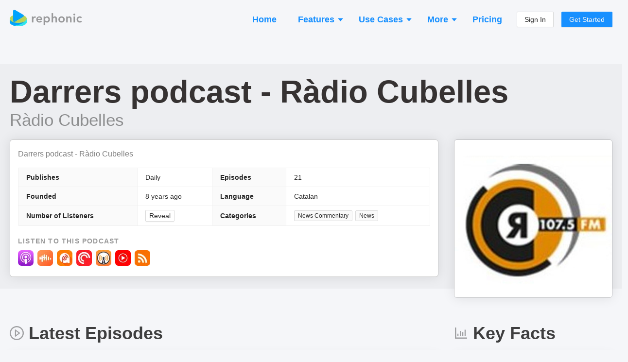

--- FILE ---
content_type: text/html; charset=utf-8
request_url: https://rephonic.com/podcasts/darrers-podcast-radio-cubelles
body_size: 18064
content:
<!DOCTYPE html><html lang="en"><head><link href="/favicon.png" rel="shortcut icon" type="image/png"/><link rel="search" type="application/opensearchdescription+xml" title="Rephonic" href="/opensearch.xml"/><link rel="preconnect" href="https://fonts.gstatic.com" crossorigin /><meta charSet="utf-8"/><meta name="viewport" content="width=device-width, initial-scale=1"/><title>Listener Numbers, Contacts, Similar Podcasts - Darrers podcast</title><link rel="canonical" href="https://rephonic.com/podcasts/darrers-podcast-radio-cubelles"/><link rel="preload" as="image" href="https://img.rephonic.com/artwork/darrers-podcast-radio-cubelles.jpg?width=600&amp;height=600&amp;quality=95"/><meta name="description" content="See the number of listeners, audience demographics, contact info, reviews and recent guests to decide if it&#x27;s worth pitching Darrers podcast."/><script type="application/ld+json">{"@context":"https://schema.org/","@type":"PodcastSeries","name":"Darrers podcast - Ràdio Cubelles","headline":"Darrers podcast - Ràdio Cubelles","image":"https://img.rephonic.com/artwork/darrers-podcast-radio-cubelles.jpg?width=600&amp;amp;height=600&amp;amp;quality=95","url":"/podcasts/darrers-podcast-radio-cubelles","accessMode":"auditory","author":"Ràdio Cubelles","creator":"Ràdio Cubelles","publisher":"Ràdio Cubelles","description":"Darrers podcast - Ràdio Cubelles","identifier":"https://rssraw.enacastapis.com/podcast_rss/radiocubelles/latests.rss","webFeed":"https://rssraw.enacastapis.com/podcast_rss/radiocubelles/latests.rss","sameAs":"https://rssraw.enacastapis.com/podcast_rss/radiocubelles/latests.rss","inLanguage":"ca","about":"News Commentary","genre":"News Commentary","datePublished":"2025-12-14T22:26:50.308Z"}</script><meta property="og:type" content="website"/><meta property="og:url" content="https://rephonic.com/podcasts/darrers-podcast-radio-cubelles"/><meta property="og:site_name" content="Rephonic"/><meta property="og:title" content="Listener Numbers, Contacts, Similar Podcasts - Darrers podcast"/><meta property="og:description" content="See the number of listeners, audience demographics, contact info, reviews and recent guests to decide if it&#x27;s worth pitching Darrers podcast."/><meta property="og:image" content="https://img.rephonic.com/artwork/darrers-podcast-radio-cubelles.jpg?width=600&amp;height=600&amp;quality=95"/><meta property="twitter:title" content="Listener Numbers, Contacts, Similar Podcasts - Darrers podcast"/><meta property="twitter:description" content="See the number of listeners, audience demographics, contact info, reviews and recent guests to decide if it&#x27;s worth pitching Darrers podcast."/><meta property="twitter:image" content="https://img.rephonic.com/artwork/darrers-podcast-radio-cubelles.jpg?width=600&amp;height=600&amp;quality=95"/><meta name="next-head-count" content="16"/><link rel="preload" href="/_next/static/css/7b7405757848f2e6.css" as="style"/><link rel="stylesheet" href="/_next/static/css/7b7405757848f2e6.css" data-n-g=""/><noscript data-n-css=""></noscript><script defer="" nomodule="" src="/_next/static/chunks/polyfills-5cd94c89d3acac5f.js"></script><script src="/_next/static/chunks/webpack-aaa94c2d49da9d46.js" defer=""></script><script src="/_next/static/chunks/framework-568b840ecff66744.js" defer=""></script><script src="/_next/static/chunks/main-d4c5792892173b1a.js" defer=""></script><script src="/_next/static/chunks/pages/_app-3ba0e3e148882a5d.js" defer=""></script><script src="/_next/static/chunks/1218-508df97db00ea437.js" defer=""></script><script src="/_next/static/chunks/5485-a7a5443d4949e5a3.js" defer=""></script><script src="/_next/static/chunks/43-443595c51d12d385.js" defer=""></script><script src="/_next/static/chunks/pages/podcasts/%5BpodcastId%5D-f6cec58a05d8ebb8.js" defer=""></script><script src="/_next/static/Em8NQjwjXQgS75yaExwJ5/_buildManifest.js" defer=""></script><script src="/_next/static/Em8NQjwjXQgS75yaExwJ5/_ssgManifest.js" defer=""></script><script src="/_next/static/Em8NQjwjXQgS75yaExwJ5/_middlewareManifest.js" defer=""></script><style id="__jsx-2777623035">#nprogress{pointer-events:none;}#nprogress .bar{background:#29D;position:fixed;z-index:9999;top:0;left:0;width:100%;height:3px;}#nprogress .peg{display:block;position:absolute;right:0px;width:100px;height:100%;box-shadow:0 0 10px #29D,0 0 5px #29D;opacity:1;-webkit-transform:rotate(3deg) translate(0px,-4px);-ms-transform:rotate(3deg) translate(0px,-4px);-webkit-transform:rotate(3deg) translate(0px,-4px);-ms-transform:rotate(3deg) translate(0px,-4px);transform:rotate(3deg) translate(0px,-4px);}#nprogress .spinner{display:block;position:fixed;z-index:1031;top:15px;right:15px;}#nprogress .spinner-icon{width:18px;height:18px;box-sizing:border-box;border:solid 2px transparent;border-top-color:#29D;border-left-color:#29D;border-radius:50%;-webkit-animation:nprogresss-spinner 400ms linear infinite;-webkit-animation:nprogress-spinner 400ms linear infinite;animation:nprogress-spinner 400ms linear infinite;}.nprogress-custom-parent{overflow:hidden;position:relative;}.nprogress-custom-parent #nprogress .spinner,.nprogress-custom-parent #nprogress .bar{position:absolute;}@-webkit-keyframes nprogress-spinner{0%{-webkit-transform:rotate(0deg);}100%{-webkit-transform:rotate(360deg);}}@-webkit-keyframes nprogress-spinner{0%{-webkit-transform:rotate(0deg);-ms-transform:rotate(0deg);transform:rotate(0deg);}100%{-webkit-transform:rotate(360deg);-ms-transform:rotate(360deg);transform:rotate(360deg);}}@keyframes nprogress-spinner{0%{-webkit-transform:rotate(0deg);-ms-transform:rotate(0deg);transform:rotate(0deg);}100%{-webkit-transform:rotate(360deg);-ms-transform:rotate(360deg);transform:rotate(360deg);}}</style><style data-styled="" data-styled-version="5.3.3">.hDTkYQ{display:-webkit-box;display:-webkit-flex;display:-ms-flexbox;display:flex;-webkit-flex-direction:column;-ms-flex-direction:column;flex-direction:column;-webkit-align-items:stretch;-webkit-box-align:stretch;-ms-flex-align:stretch;align-items:stretch;}/*!sc*/
@media (min-width:960px){.hDTkYQ{max-width:1280px;width:100%;margin:0 auto;}}/*!sc*/
data-styled.g64[id="common__MaxWidthContainer-sc-sr8ojx-5"]{content:"hDTkYQ,"}/*!sc*/
.bGVHxq{padding:8px 24px;font-size:20px;line-height:34px;font-weight:600;border-radius:40px;color:#fff;background:#1890ff;border-color:#1890ff;text-shadow:0 -1px 0 rgba(0,0,0,0.12);box-shadow:0 2px 0 rgba(0,0,0,0.045);outline:0;position:relative;display:inline-block;white-space:nowrap;text-align:center;cursor:pointer;-webkit-user-select:none;-moz-user-select:none;-ms-user-select:none;user-select:none;border:1px solid #d9d9d9;color:#fff;}/*!sc*/
.bGVHxq:hover{background:#40a9ff;border-color:#40a9ff;}/*!sc*/
@media (min-width:960px){.bGVHxq{padding:10px 30px;font-size:22px;line-height:40px;}}/*!sc*/
data-styled.g65[id="common__CallToAction-sc-sr8ojx-6"]{content:"bGVHxq,"}/*!sc*/
.blsWrk{color:#0095ef;cursor:pointer;}/*!sc*/
.blsWrk:hover{color:#3c83ae;}/*!sc*/
data-styled.g67[id="common__BlueLink-sc-sr8ojx-8"]{content:"blsWrk,"}/*!sc*/
.itpcdY p:last-child{margin-bottom:0;}/*!sc*/
data-styled.g69[id="Truncated__Container-sc-1ff51ni-0"]{content:"itpcdY,"}/*!sc*/
.beYwJw{display:-webkit-box;display:-webkit-flex;display:-ms-flexbox;display:flex;-webkit-flex-direction:row;-ms-flex-direction:row;flex-direction:row;-webkit-flex-wrap:wrap;-ms-flex-wrap:wrap;flex-wrap:wrap;gap:8px;}/*!sc*/
data-styled.g81[id="EpisodeButtons__Buttons-sc-1ksjwf8-0"]{content:"beYwJw,"}/*!sc*/
.kQvkZT{color:#999999;}/*!sc*/
.kQvkZT b{font-weight:600;}/*!sc*/
data-styled.g82[id="Blurb-sc-1enfswu-0"]{content:"kQvkZT,"}/*!sc*/
.gqaKwX{margin-top:10px;}/*!sc*/
data-styled.g119[id="EpisodeMetadata__Section-sc-1hwjubr-0"]{content:"gqaKwX,"}/*!sc*/
.dvjlzl{color:rgba(0,0,0,0.4);font-size:13px;line-height:13px;font-weight:500;}/*!sc*/
data-styled.g120[id="EpisodeMetadata__Info-sc-1hwjubr-1"]{content:"dvjlzl,"}/*!sc*/
.kUttW{color:rgba(0,0,0,0.65);margin-bottom:12px;overflow-wrap:break-word;}/*!sc*/
data-styled.g121[id="EpisodeNotes__Notes-sc-eybe3l-0"]{content:"kUttW,"}/*!sc*/
.kJczNy{cursor:pointer;}/*!sc*/
.kJczNy:hover{opacity:0.65;}/*!sc*/
data-styled.g122[id="EpisodeTitle__LinkContainer-sc-1i1xp2e-0"]{content:"kJczNy,"}/*!sc*/
.hUyZsI{font-size:20px;line-height:30px;margin-bottom:8px;}/*!sc*/
.hUyZsI b{font-weight:800;}/*!sc*/
data-styled.g123[id="EpisodeTitle__Title-sc-1i1xp2e-1"]{content:"hUyZsI,"}/*!sc*/
.fdtvuK{color:#000 !important;word-break:break-word;}/*!sc*/
data-styled.g124[id="EpisodeTitle__Text-sc-1i1xp2e-2"]{content:"fdtvuK,"}/*!sc*/
.uLsWp{background:#eceef4;display:-webkit-box;display:-webkit-flex;display:-ms-flexbox;display:flex;-webkit-flex-direction:column;-ms-flex-direction:column;flex-direction:column;padding:20px;font-size:13px;}/*!sc*/
@media (min-width:960px){.uLsWp{padding:40px 20px;padding-bottom:50px;-webkit-align-items:center;-webkit-box-align:center;-ms-flex-align:center;align-items:center;}}/*!sc*/
data-styled.g148[id="Footer__Container-sc-1hceu17-0"]{content:"uLsWp,"}/*!sc*/
.jyqGHM{display:-webkit-box;display:-webkit-flex;display:-ms-flexbox;display:flex;-webkit-flex-direction:column;-ms-flex-direction:column;flex-direction:column;margin:-12px;}/*!sc*/
@media (min-width:960px){.jyqGHM{margin:-30px;-webkit-flex-direction:row;-ms-flex-direction:row;flex-direction:row;}}/*!sc*/
data-styled.g149[id="Footer__Sections-sc-1hceu17-1"]{content:"jyqGHM,"}/*!sc*/
.SUlQJ{display:-webkit-box;display:-webkit-flex;display:-ms-flexbox;display:flex;-webkit-flex-direction:column;-ms-flex-direction:column;flex-direction:column;margin:12px;}/*!sc*/
.SUlQJ > a{margin-bottom:4px;color:#979797;}/*!sc*/
@media (min-width:960px){.SUlQJ{margin:30px;}}/*!sc*/
data-styled.g150[id="Footer__Section-sc-1hceu17-2"]{content:"SUlQJ,"}/*!sc*/
.kYmJng{font-weight:bold;color:rgba(0,0,0,0.5);margin-bottom:14px;text-transform:uppercase;font-size:13px;}/*!sc*/
data-styled.g151[id="Footer__Title-sc-1hceu17-3"]{content:"kYmJng,"}/*!sc*/
.iYtMjp{color:rgba(0,0,0,0.25);margin-top:20px;}/*!sc*/
@media (min-width:960px){.iYtMjp{max-width:160px;margin-top:6px;}}/*!sc*/
data-styled.g152[id="Footer__Credit-sc-1hceu17-4"]{content:"iYtMjp,"}/*!sc*/
.kHBNrs{padding:0 12px;padding-top:16px;margin-bottom:16px;display:-webkit-box;display:-webkit-flex;display:-ms-flexbox;display:flex;-webkit-flex-direction:row;-ms-flex-direction:row;flex-direction:row;-webkit-align-items:center;-webkit-box-align:center;-ms-flex-align:center;align-items:center;-webkit-box-pack:justify;-webkit-justify-content:space-between;-ms-flex-pack:justify;justify-content:space-between;}/*!sc*/
@media (min-width:960px){.kHBNrs{padding:0;}}/*!sc*/
data-styled.g175[id="Header__Container-sc-rfspc4-0"]{content:"kHBNrs,"}/*!sc*/
.ketJTF:hover{opacity:0.6;}/*!sc*/
data-styled.g176[id="Header__LogoContainer-sc-rfspc4-1"]{content:"ketJTF,"}/*!sc*/
.enCXcD{display:-webkit-box;display:-webkit-flex;display:-ms-flexbox;display:flex;-webkit-flex-direction:column;-ms-flex-direction:column;flex-direction:column;-webkit-align-items:stretch;-webkit-box-align:stretch;-ms-flex-align:stretch;align-items:stretch;background:#f5f6f9;min-height:100vh;}/*!sc*/
data-styled.g178[id="SiteWrapper__Container-sc-1yhtphq-0"]{content:"enCXcD,"}/*!sc*/
.bcyrbg{display:-webkit-box;display:-webkit-flex;display:-ms-flexbox;display:flex;-webkit-flex-direction:column;-ms-flex-direction:column;flex-direction:column;-webkit-align-items:stretch;-webkit-box-align:stretch;-ms-flex-align:stretch;align-items:stretch;-webkit-flex:1 0 auto;-ms-flex:1 0 auto;flex:1 0 auto;}/*!sc*/
@media (min-width:960px){.bcyrbg{padding:20px;min-height:100vh;}}/*!sc*/
data-styled.g179[id="SiteWrapper__ContentContainer-sc-1yhtphq-1"]{content:"bcyrbg,"}/*!sc*/
.eYqifP{-webkit-flex-shrink:0;-ms-flex-negative:0;flex-shrink:0;padding-top:50px;}/*!sc*/
@media (min-width:960px){.eYqifP{padding-top:100px;}}/*!sc*/
data-styled.g180[id="SiteWrapper__FooterContainer-sc-1yhtphq-2"]{content:"eYqifP,"}/*!sc*/
body{background:#f5f6f9 !important;font-family:-apple-system,BlinkMacSystemFont,Segoe UI,Helvetica Neue,Roboto,Arial,Noto Sans,sans-serif,Apple Color Emoji,Segoe UI Emoji,Segoe UI Symbol,Noto Color Emoji !important;}/*!sc*/
body,html,#root{height:100%;}/*!sc*/
.ant-descriptions-item-label{font-weight:600;}/*!sc*/
.site-form-item-icon{color:rgba(0,0,0,0.25);}/*!sc*/
.ant-drawer-close{padding-left:3px;}/*!sc*/
.ant-card-bordered{border:1px solid #d8d8d8;border-radius:3px;}/*!sc*/
.ant-divider-horizontal.ant-divider-with-text{border-top-color:rgba(0,0,0,0.1);}/*!sc*/
.rankings-table-platform-column{background:#fafafa;}/*!sc*/
.trends-listeners{border-radius:4px;font-weight:600;white-space:nowrap;line-height:13px;font-size:13px;padding:2px 5px;}/*!sc*/
.trends-listeners-green{color:#52c41a;background:#f6ffed;border:1px solid #b7eb8f;}/*!sc*/
.trends-listeners-turquoise{color:#24CC9C;background:#EAFFF9;border:1px solid #A3DACA;}/*!sc*/
.trends-listeners-orange{color:#FA8C15;background:#FFF7E6;border:1px solid #FFD591;}/*!sc*/
data-styled.g181[id="sc-global-bAXiOG1"]{content:"sc-global-bAXiOG1,"}/*!sc*/
.uIfli{display:-webkit-box;display:-webkit-flex;display:-ms-flexbox;display:flex;-webkit-flex-direction:column;-ms-flex-direction:column;flex-direction:column;-webkit-align-items:center;-webkit-box-align:center;-ms-flex-align:center;align-items:center;padding:20px;border-radius:20px;background:rgba(0,0,0,0.05);border:5px solid #1890FF;}/*!sc*/
@media (min-width:960px){.uIfli{padding:50px 30px;}}/*!sc*/
data-styled.g182[id="CallToActionSection__Container-sc-12w5246-0"]{content:"uIfli,"}/*!sc*/
.lepswS{font-weight:bold;font-size:32px;line-height:42px;color:#000000;margin-bottom:30px;text-align:center;}/*!sc*/
@media (min-width:960px){.lepswS{font-size:52px;line-height:62px;margin-bottom:6px;}}/*!sc*/
data-styled.g183[id="CallToActionSection__Headline-sc-12w5246-1"]{content:"lepswS,"}/*!sc*/
.ggdhAc{margin-bottom:35px;font-size:20px;line-height:30px;color:rgba(0,0,0,0.5);text-align:center;max-width:900px;}/*!sc*/
data-styled.g184[id="CallToActionSection__Blurb-sc-12w5246-2"]{content:"ggdhAc,"}/*!sc*/
.eaLkJC{display:-webkit-box;display:-webkit-flex;display:-ms-flexbox;display:flex;-webkit-flex-direction:column;-ms-flex-direction:column;flex-direction:column;-webkit-align-items:center;-webkit-box-align:center;-ms-flex-align:center;align-items:center;}/*!sc*/
data-styled.g185[id="CallToActionSection__ButtonContainer-sc-12w5246-3"]{content:"eaLkJC,"}/*!sc*/
.bbJOcx{font-size:14px;opacity:0.5;}/*!sc*/
data-styled.g186[id="CallToActionSection__ButtonBlurb-sc-12w5246-4"]{content:"bbJOcx,"}/*!sc*/
.jXhQZg{margin-top:50px;}/*!sc*/
@media (min-width:960px){.jXhQZg{margin-top:100px;}}/*!sc*/
data-styled.g187[id="Spaced-sc-o4gp1m-0"]{content:"jXhQZg,"}/*!sc*/
.hdcuTG{display:-webkit-box;display:-webkit-flex;display:-ms-flexbox;display:flex;-webkit-flex-direction:column;-ms-flex-direction:column;flex-direction:column;-webkit-align-items:stretch;-webkit-box-align:stretch;-ms-flex-align:stretch;align-items:stretch;margin:-4px;}/*!sc*/
@media (min-width:960px){.hdcuTG{-webkit-flex-direction:row;-ms-flex-direction:row;flex-direction:row;-webkit-flex-wrap:wrap;-ms-flex-wrap:wrap;flex-wrap:wrap;margin:-4px;}}/*!sc*/
data-styled.g190[id="PodcastItems__Items-sc-1gmlbms-0"]{content:"hdcuTG,"}/*!sc*/
.Wwvne{border:1px solid rgba(0,0,0,0.1);background:rgba(0,0,0,0.02);border-radius:6px;padding:10px;padding-bottom:4px;display:-webkit-box;display:-webkit-flex;display:-ms-flexbox;display:flex;-webkit-flex-direction:row;-ms-flex-direction:row;flex-direction:row;margin:4px;}/*!sc*/
@media (min-width:960px){.Wwvne{width:100%;max-width:300px;margin:4px;}}/*!sc*/
data-styled.g191[id="PodcastItems__ItemContainer-sc-1gmlbms-1"]{content:"Wwvne,"}/*!sc*/
.gXZRNJ{display:-webkit-box;display:-webkit-flex;display:-ms-flexbox;display:flex;-webkit-flex-direction:column;-ms-flex-direction:column;flex-direction:column;-webkit-align-items:flex-start;-webkit-box-align:flex-start;-ms-flex-align:flex-start;align-items:flex-start;position:relative;top:-3px;-webkit-flex:1;-ms-flex:1;flex:1;min-width:0;padding-left:10px;}/*!sc*/
data-styled.g192[id="PodcastItems__NameAndPublisher-sc-1gmlbms-2"]{content:"gXZRNJ,"}/*!sc*/
.bxUlQi{font-size:18px;font-weight:500;line-height:1.35;overflow:hidden;white-space:nowrap;text-overflow:ellipsis;max-width:100%;}/*!sc*/
data-styled.g193[id="PodcastItems__Name-sc-1gmlbms-3"]{content:"bxUlQi,"}/*!sc*/
.hUkQWX{white-space:nowrap;overflow:hidden;text-overflow:ellipsis;max-width:100%;font-size:14px;color:rgba(0,0,0,0.4);}/*!sc*/
data-styled.g194[id="PodcastItems__Publisher-sc-1gmlbms-4"]{content:"hUkQWX,"}/*!sc*/
.CRPRn{border:1px solid rgba(0,0,0,0.15);border-radius:3px;width:40px;height:40px;}/*!sc*/
data-styled.g195[id="PodcastItems__StyledImg-sc-1gmlbms-5"]{content:"CRPRn,"}/*!sc*/
.lfdLYk{display:-webkit-box;display:-webkit-flex;display:-ms-flexbox;display:flex;-webkit-flex-direction:row;-ms-flex-direction:row;flex-direction:row;-webkit-flex-wrap:wrap;-ms-flex-wrap:wrap;flex-wrap:wrap;margin:-4px;}/*!sc*/
data-styled.g200[id="AppLinks__Container-sc-134w2zn-0"]{content:"lfdLYk,"}/*!sc*/
.exVEys{margin:4px;}/*!sc*/
.exVEys:hover{opacity:0.65;}/*!sc*/
data-styled.g201[id="AppLinks__AppLink-sc-134w2zn-1"]{content:"exVEys,"}/*!sc*/
.dcOKls{display:-webkit-box;display:-webkit-flex;display:-ms-flexbox;display:flex;-webkit-flex-direction:column;-ms-flex-direction:column;flex-direction:column;-webkit-align-items:stretch;-webkit-box-align:stretch;-ms-flex-align:stretch;align-items:stretch;background:#fff;padding:16px;border:1px solid rgba(0,0,0,0.2);box-shadow:0 0 24px rgba(0,0,0,0.1);border-radius:6px;}/*!sc*/
data-styled.g207[id="styles__Content-sc-ig2t1c-0"]{content:"dcOKls,"}/*!sc*/
.ddVoNC{margin-bottom:18px;}/*!sc*/
data-styled.g208[id="EpisodeSection__EpisodeBox-sc-j6vltg-0"]{content:"ddVoNC,"}/*!sc*/
.eWyypR{width:100%;margin:0 auto;}/*!sc*/
data-styled.g209[id="Questions__Container-sc-v35hjq-0"]{content:"eWyypR,"}/*!sc*/
.bQdVCD{display:-webkit-box;display:-webkit-flex;display:-ms-flexbox;display:flex;-webkit-flex-direction:column;-ms-flex-direction:column;flex-direction:column;}/*!sc*/
@media (min-width:960px){.bQdVCD{-webkit-flex-direction:row;-ms-flex-direction:row;flex-direction:row;-webkit-flex-wrap:wrap;-ms-flex-wrap:wrap;flex-wrap:wrap;margin:-16px;}}/*!sc*/
data-styled.g210[id="Questions__Items-sc-v35hjq-1"]{content:"bQdVCD,"}/*!sc*/
.crjEEl{font-size:24px;line-height:30px;}/*!sc*/
data-styled.g211[id="Questions__Title-sc-v35hjq-2"]{content:"crjEEl,"}/*!sc*/
.iPqrkY{color:rgba(0,0,0,0.5);font-size:14px;padding:12px;}/*!sc*/
.iPqrkY p:last-child{margin:0;}/*!sc*/
@media (min-width:960px){.iPqrkY{width:50%;font-size:15px;padding:16px;}}/*!sc*/
data-styled.g212[id="Questions__Item-sc-v35hjq-3"]{content:"iPqrkY,"}/*!sc*/
.kELrAA{margin:0;margin-bottom:20px;margin-top:-2px;color:rgba(0,0,0,0.75);font-weight:600;font-size:26px;line-height:26px;}/*!sc*/
@media (min-width:960px){.kELrAA{font-size:36px;line-height:36px;margin-bottom:30px;}}/*!sc*/
data-styled.g213[id="SectionHeading-sc-1ky6vq1-0"]{content:"kELrAA,"}/*!sc*/
.brlIRI{margin-right:10px;color:rgba(0,0,0,0.35);font-size:0.8em;display:-webkit-inline-box;display:-webkit-inline-flex;display:-ms-inline-flexbox;display:inline-flex;-webkit-align-items:center;-webkit-box-align:center;-ms-flex-align:center;align-items:center;vertical-align:middle;position:relative;top:-2px;}/*!sc*/
@media (min-width:960px){.brlIRI{top:-3px;}}/*!sc*/
data-styled.g214[id="SectionHeading__IconWrapper-sc-1ky6vq1-1"]{content:"brlIRI,"}/*!sc*/
.irAnWC{padding-left:12px;padding-right:12px;}/*!sc*/
@media (min-width:960px){.irAnWC{padding:0;margin-bottom:35px;}}/*!sc*/
data-styled.g215[id="FAQSection__HeadingContainer-sc-55uedx-0"]{content:"irAnWC,"}/*!sc*/
.jyDxaa{display:-webkit-box;display:-webkit-flex;display:-ms-flexbox;display:flex;-webkit-flex-direction:column;-ms-flex-direction:column;flex-direction:column;padding-top:4px;}/*!sc*/
data-styled.g230[id="Teasers__Container-sc-cf9bql-0"]{content:"jyDxaa,"}/*!sc*/
.bMTFlp{margin-bottom:14px;}/*!sc*/
.bMTFlp:last-child{margin-bottom:0;}/*!sc*/
data-styled.g231[id="Teasers__Section-sc-cf9bql-1"]{content:"bMTFlp,"}/*!sc*/
.gtIjqD{background:#f0f8fb;border:1px solid #91d5ff;border-radius:6px;padding:12px;}/*!sc*/
data-styled.g232[id="Teasers__GrayBox-sc-cf9bql-2"]{content:"gtIjqD,"}/*!sc*/
.jXItfS{font-size:18px;line-height:18px;font-weight:600;color:#000000;margin-bottom:6px;}/*!sc*/
data-styled.g233[id="Teasers__Heading-sc-cf9bql-3"]{content:"jXItfS,"}/*!sc*/
.jrGnzL{color:#8a8a8a;}/*!sc*/
data-styled.g236[id="Teasers__GrayText-sc-cf9bql-6"]{content:"jrGnzL,"}/*!sc*/
.jsfKoE{margin-bottom:6px;}/*!sc*/
data-styled.g237[id="Teasers__Blurb-sc-cf9bql-7"]{content:"jsfKoE,"}/*!sc*/
.daUJXD{display:-webkit-box;display:-webkit-flex;display:-ms-flexbox;display:flex;-webkit-align-items:center;-webkit-box-align:center;-ms-flex-align:center;align-items:center;}/*!sc*/
.daUJXD img{-webkit-user-select:none;-moz-user-select:none;-ms-user-select:none;user-select:none;}/*!sc*/
data-styled.g238[id="Teasers__Row-sc-cf9bql-8"]{content:"daUJXD,"}/*!sc*/
.fgtibB{color:rgba(21,17,17,0.85);font-weight:600;font-size:38px;line-height:38px;margin:0;margin-bottom:8px;}/*!sc*/
@media (min-width:960px){.fgtibB{font-size:65px;line-height:65px;}}/*!sc*/
data-styled.g240[id="Title__Name-sc-7pgs8f-1"]{content:"fgtibB,"}/*!sc*/
.cNFwJs{font-size:20px;line-height:20px;font-weight:500;color:rgba(0,0,0,0.4);}/*!sc*/
@media (min-width:960px){.cNFwJs{font-size:35px;line-height:35px;}}/*!sc*/
data-styled.g241[id="Title__Publisher-sc-7pgs8f-2"]{content:"cNFwJs,"}/*!sc*/
.kAcOiW{color:rgba(0,0,0,0.2);margin:-3px;}/*!sc*/
data-styled.g242[id="GenreTags__Container-sc-144u7kj-0"]{content:"kAcOiW,"}/*!sc*/
.ghCOpC{border-collapse:collapse;word-break:break-word;overflow-wrap:break-word;box-sizing:border-box;display:inline-block;height:auto;padding:0 7px;font-size:12px;line-height:20px;white-space:nowrap;background:#fafafa;border:1px solid #d9d9d9;border-radius:2px;color:rgba(0,0,0,0.85);margin:3px;}/*!sc*/
data-styled.g243[id="GenreTags__Tag-sc-144u7kj-1"]{content:"ghCOpC,"}/*!sc*/
.knsjYt{display:-webkit-box;display:-webkit-flex;display:-ms-flexbox;display:flex;-webkit-flex-direction:row;-ms-flex-direction:row;flex-direction:row;-webkit-align-items:center;-webkit-box-align:center;-ms-flex-align:center;align-items:center;}/*!sc*/
data-styled.g244[id="Country__Container-sc-uy886r-0"]{content:"knsjYt,"}/*!sc*/
.cqCzix{display:-webkit-box;display:-webkit-flex;display:-ms-flexbox;display:flex;-webkit-flex-direction:column;-ms-flex-direction:column;flex-direction:column;}/*!sc*/
data-styled.g245[id="TopSection__Container-sc-g0dwm2-0"]{content:"cqCzix,"}/*!sc*/
.gLRiB{margin-bottom:16px;}/*!sc*/
@media (min-width:960px){.gLRiB{margin-bottom:16px;}}/*!sc*/
data-styled.g246[id="TopSection__DescriptionContainer-sc-g0dwm2-1"]{content:"gLRiB,"}/*!sc*/
.fReXgP{color:rgba(0,0,0,0.4);text-transform:uppercase;-webkit-letter-spacing:1.2px;-moz-letter-spacing:1.2px;-ms-letter-spacing:1.2px;letter-spacing:1.2px;font-size:14px;font-weight:600;margin:0;margin-bottom:8px;}/*!sc*/
data-styled.g247[id="TopSection__MiniHeading-sc-g0dwm2-2"]{content:"fReXgP,"}/*!sc*/
.emwpPq{color:rgba(0,0,0,0.5);font-size:15px;overflow-wrap:break-word;}/*!sc*/
@media (min-width:960px){.emwpPq{font-size:16px;}}/*!sc*/
data-styled.g248[id="TopSection__DescriptionText-sc-g0dwm2-3"]{content:"emwpPq,"}/*!sc*/
.cSLFQA{margin-bottom:20px;}/*!sc*/
data-styled.g252[id="TopSection__StatsContainer-sc-g0dwm2-7"]{content:"cSLFQA,"}/*!sc*/
.clMcbU{margin-top:18px;padding-left:12px;padding-right:12px;}/*!sc*/
@media (min-width:960px){.clMcbU{margin-top:80px;padding:0;}}/*!sc*/
data-styled.g253[id="PublicPodcast__Container-sc-1usck6q-0"]{content:"clMcbU,"}/*!sc*/
@media (min-width:960px){.bZillF{background:rgba(0,0,0,0.03);border-radius:12px;padding:24px 32px;margin:-24px -32px;}}/*!sc*/
data-styled.g254[id="PublicPodcast__Hero-sc-1usck6q-1"]{content:"bZillF,"}/*!sc*/
.eOJqVC{margin-top:22px;}/*!sc*/
data-styled.g256[id="PublicPodcast__TopSectionPanelsContainer-sc-1usck6q-3"]{content:"eOJqVC,"}/*!sc*/
.kPTcUA{display:-webkit-box;display:-webkit-flex;display:-ms-flexbox;display:flex;-webkit-flex-direction:column;-ms-flex-direction:column;flex-direction:column;}/*!sc*/
@media (min-width:960px){.kPTcUA{-webkit-flex-direction:row;-ms-flex-direction:row;flex-direction:row;-webkit-align-items:flex-start;-webkit-box-align:flex-start;-ms-flex-align:flex-start;align-items:flex-start;}}/*!sc*/
data-styled.g258[id="PublicPodcast__Panels-sc-1usck6q-5"]{content:"kPTcUA,"}/*!sc*/
@media (min-width:960px){.idRnLM{-webkit-flex:73;-ms-flex:73;flex:73;}}/*!sc*/
data-styled.g259[id="PublicPodcast__Left-sc-1usck6q-6"]{content:"idRnLM,"}/*!sc*/
.imzInV{margin-top:50px;}/*!sc*/
@media (min-width:960px){.imzInV{margin-top:0;-webkit-flex:27;-ms-flex:27;flex:27;padding-left:32px;}}/*!sc*/
data-styled.g260[id="PublicPodcast__Right-sc-1usck6q-7"]{content:"imzInV,"}/*!sc*/
.eYMvYF{display:none;}/*!sc*/
@media (min-width:960px){.eYMvYF{display:block;margin-bottom:-100px;}.eYMvYF img{width:100%;height:auto;}}/*!sc*/
data-styled.g261[id="PublicPodcast__CoverRight-sc-1usck6q-8"]{content:"eYMvYF,"}/*!sc*/
.fMQtSa{margin-bottom:20px;}/*!sc*/
.fMQtSa img{width:180px;height:180px;}/*!sc*/
@media (min-width:960px){.fMQtSa{display:none;}}/*!sc*/
data-styled.g262[id="PublicPodcast__CoverTop-sc-1usck6q-9"]{content:"fMQtSa,"}/*!sc*/
.LBESm img{border:1px solid rgba(0,0,0,0.2);box-shadow:0 0 24px rgba(0,0,0,0.1);border-radius:6px;}/*!sc*/
@media (min-width:960px){.LBESm img{width:100%;height:auto;}}/*!sc*/
data-styled.g263[id="PublicPodcast__Cover-sc-1usck6q-10"]{content:"LBESm,"}/*!sc*/
</style><style data-href="https://fonts.googleapis.com/css2?family=Roboto:ital,wght@0,400;0,500;0,700;1,400&display=optional">@font-face{font-family:'Roboto';font-style:italic;font-weight:400;font-stretch:normal;font-display:optional;src:url(https://fonts.gstatic.com/l/font?kit=KFOKCnqEu92Fr1Mu53ZEC9_Vu3r1gIhOszmOClHrs6ljXfMMLoHQiAw&skey=c608c610063635f9&v=v50) format('woff')}@font-face{font-family:'Roboto';font-style:normal;font-weight:400;font-stretch:normal;font-display:optional;src:url(https://fonts.gstatic.com/l/font?kit=KFOMCnqEu92Fr1ME7kSn66aGLdTylUAMQXC89YmC2DPNWubEbWmQ&skey=a0a0114a1dcab3ac&v=v50) format('woff')}@font-face{font-family:'Roboto';font-style:normal;font-weight:500;font-stretch:normal;font-display:optional;src:url(https://fonts.gstatic.com/l/font?kit=KFOMCnqEu92Fr1ME7kSn66aGLdTylUAMQXC89YmC2DPNWub2bWmQ&skey=a0a0114a1dcab3ac&v=v50) format('woff')}@font-face{font-family:'Roboto';font-style:normal;font-weight:700;font-stretch:normal;font-display:optional;src:url(https://fonts.gstatic.com/l/font?kit=KFOMCnqEu92Fr1ME7kSn66aGLdTylUAMQXC89YmC2DPNWuYjammQ&skey=a0a0114a1dcab3ac&v=v50) format('woff')}@font-face{font-family:'Roboto';font-style:italic;font-weight:400;font-stretch:100%;font-display:optional;src:url(https://fonts.gstatic.com/l/font?kit=KFOKCnqEu92Fr1Mu53ZEC9_Vu3r1gIhOszmOClHrs6ljXfMMLoHQuAX-lXYi128m0kN2&skey=c608c610063635f9&v=v50) format('woff');unicode-range:U+0460-052F,U+1C80-1C8A,U+20B4,U+2DE0-2DFF,U+A640-A69F,U+FE2E-FE2F}@font-face{font-family:'Roboto';font-style:italic;font-weight:400;font-stretch:100%;font-display:optional;src:url(https://fonts.gstatic.com/l/font?kit=KFOKCnqEu92Fr1Mu53ZEC9_Vu3r1gIhOszmOClHrs6ljXfMMLoHQuAz-lXYi128m0kN2&skey=c608c610063635f9&v=v50) format('woff');unicode-range:U+0301,U+0400-045F,U+0490-0491,U+04B0-04B1,U+2116}@font-face{font-family:'Roboto';font-style:italic;font-weight:400;font-stretch:100%;font-display:optional;src:url(https://fonts.gstatic.com/l/font?kit=KFOKCnqEu92Fr1Mu53ZEC9_Vu3r1gIhOszmOClHrs6ljXfMMLoHQuAT-lXYi128m0kN2&skey=c608c610063635f9&v=v50) format('woff');unicode-range:U+1F00-1FFF}@font-face{font-family:'Roboto';font-style:italic;font-weight:400;font-stretch:100%;font-display:optional;src:url(https://fonts.gstatic.com/l/font?kit=KFOKCnqEu92Fr1Mu53ZEC9_Vu3r1gIhOszmOClHrs6ljXfMMLoHQuAv-lXYi128m0kN2&skey=c608c610063635f9&v=v50) format('woff');unicode-range:U+0370-0377,U+037A-037F,U+0384-038A,U+038C,U+038E-03A1,U+03A3-03FF}@font-face{font-family:'Roboto';font-style:italic;font-weight:400;font-stretch:100%;font-display:optional;src:url(https://fonts.gstatic.com/l/font?kit=KFOKCnqEu92Fr1Mu53ZEC9_Vu3r1gIhOszmOClHrs6ljXfMMLoHQuHT-lXYi128m0kN2&skey=c608c610063635f9&v=v50) format('woff');unicode-range:U+0302-0303,U+0305,U+0307-0308,U+0310,U+0312,U+0315,U+031A,U+0326-0327,U+032C,U+032F-0330,U+0332-0333,U+0338,U+033A,U+0346,U+034D,U+0391-03A1,U+03A3-03A9,U+03B1-03C9,U+03D1,U+03D5-03D6,U+03F0-03F1,U+03F4-03F5,U+2016-2017,U+2034-2038,U+203C,U+2040,U+2043,U+2047,U+2050,U+2057,U+205F,U+2070-2071,U+2074-208E,U+2090-209C,U+20D0-20DC,U+20E1,U+20E5-20EF,U+2100-2112,U+2114-2115,U+2117-2121,U+2123-214F,U+2190,U+2192,U+2194-21AE,U+21B0-21E5,U+21F1-21F2,U+21F4-2211,U+2213-2214,U+2216-22FF,U+2308-230B,U+2310,U+2319,U+231C-2321,U+2336-237A,U+237C,U+2395,U+239B-23B7,U+23D0,U+23DC-23E1,U+2474-2475,U+25AF,U+25B3,U+25B7,U+25BD,U+25C1,U+25CA,U+25CC,U+25FB,U+266D-266F,U+27C0-27FF,U+2900-2AFF,U+2B0E-2B11,U+2B30-2B4C,U+2BFE,U+3030,U+FF5B,U+FF5D,U+1D400-1D7FF,U+1EE00-1EEFF}@font-face{font-family:'Roboto';font-style:italic;font-weight:400;font-stretch:100%;font-display:optional;src:url(https://fonts.gstatic.com/l/font?kit=KFOKCnqEu92Fr1Mu53ZEC9_Vu3r1gIhOszmOClHrs6ljXfMMLoHQuGb-lXYi128m0kN2&skey=c608c610063635f9&v=v50) format('woff');unicode-range:U+0001-000C,U+000E-001F,U+007F-009F,U+20DD-20E0,U+20E2-20E4,U+2150-218F,U+2190,U+2192,U+2194-2199,U+21AF,U+21E6-21F0,U+21F3,U+2218-2219,U+2299,U+22C4-22C6,U+2300-243F,U+2440-244A,U+2460-24FF,U+25A0-27BF,U+2800-28FF,U+2921-2922,U+2981,U+29BF,U+29EB,U+2B00-2BFF,U+4DC0-4DFF,U+FFF9-FFFB,U+10140-1018E,U+10190-1019C,U+101A0,U+101D0-101FD,U+102E0-102FB,U+10E60-10E7E,U+1D2C0-1D2D3,U+1D2E0-1D37F,U+1F000-1F0FF,U+1F100-1F1AD,U+1F1E6-1F1FF,U+1F30D-1F30F,U+1F315,U+1F31C,U+1F31E,U+1F320-1F32C,U+1F336,U+1F378,U+1F37D,U+1F382,U+1F393-1F39F,U+1F3A7-1F3A8,U+1F3AC-1F3AF,U+1F3C2,U+1F3C4-1F3C6,U+1F3CA-1F3CE,U+1F3D4-1F3E0,U+1F3ED,U+1F3F1-1F3F3,U+1F3F5-1F3F7,U+1F408,U+1F415,U+1F41F,U+1F426,U+1F43F,U+1F441-1F442,U+1F444,U+1F446-1F449,U+1F44C-1F44E,U+1F453,U+1F46A,U+1F47D,U+1F4A3,U+1F4B0,U+1F4B3,U+1F4B9,U+1F4BB,U+1F4BF,U+1F4C8-1F4CB,U+1F4D6,U+1F4DA,U+1F4DF,U+1F4E3-1F4E6,U+1F4EA-1F4ED,U+1F4F7,U+1F4F9-1F4FB,U+1F4FD-1F4FE,U+1F503,U+1F507-1F50B,U+1F50D,U+1F512-1F513,U+1F53E-1F54A,U+1F54F-1F5FA,U+1F610,U+1F650-1F67F,U+1F687,U+1F68D,U+1F691,U+1F694,U+1F698,U+1F6AD,U+1F6B2,U+1F6B9-1F6BA,U+1F6BC,U+1F6C6-1F6CF,U+1F6D3-1F6D7,U+1F6E0-1F6EA,U+1F6F0-1F6F3,U+1F6F7-1F6FC,U+1F700-1F7FF,U+1F800-1F80B,U+1F810-1F847,U+1F850-1F859,U+1F860-1F887,U+1F890-1F8AD,U+1F8B0-1F8BB,U+1F8C0-1F8C1,U+1F900-1F90B,U+1F93B,U+1F946,U+1F984,U+1F996,U+1F9E9,U+1FA00-1FA6F,U+1FA70-1FA7C,U+1FA80-1FA89,U+1FA8F-1FAC6,U+1FACE-1FADC,U+1FADF-1FAE9,U+1FAF0-1FAF8,U+1FB00-1FBFF}@font-face{font-family:'Roboto';font-style:italic;font-weight:400;font-stretch:100%;font-display:optional;src:url(https://fonts.gstatic.com/l/font?kit=KFOKCnqEu92Fr1Mu53ZEC9_Vu3r1gIhOszmOClHrs6ljXfMMLoHQuAf-lXYi128m0kN2&skey=c608c610063635f9&v=v50) format('woff');unicode-range:U+0102-0103,U+0110-0111,U+0128-0129,U+0168-0169,U+01A0-01A1,U+01AF-01B0,U+0300-0301,U+0303-0304,U+0308-0309,U+0323,U+0329,U+1EA0-1EF9,U+20AB}@font-face{font-family:'Roboto';font-style:italic;font-weight:400;font-stretch:100%;font-display:optional;src:url(https://fonts.gstatic.com/l/font?kit=KFOKCnqEu92Fr1Mu53ZEC9_Vu3r1gIhOszmOClHrs6ljXfMMLoHQuAb-lXYi128m0kN2&skey=c608c610063635f9&v=v50) format('woff');unicode-range:U+0100-02BA,U+02BD-02C5,U+02C7-02CC,U+02CE-02D7,U+02DD-02FF,U+0304,U+0308,U+0329,U+1D00-1DBF,U+1E00-1E9F,U+1EF2-1EFF,U+2020,U+20A0-20AB,U+20AD-20C0,U+2113,U+2C60-2C7F,U+A720-A7FF}@font-face{font-family:'Roboto';font-style:italic;font-weight:400;font-stretch:100%;font-display:optional;src:url(https://fonts.gstatic.com/l/font?kit=KFOKCnqEu92Fr1Mu53ZEC9_Vu3r1gIhOszmOClHrs6ljXfMMLoHQuAj-lXYi128m0g&skey=c608c610063635f9&v=v50) format('woff');unicode-range:U+0000-00FF,U+0131,U+0152-0153,U+02BB-02BC,U+02C6,U+02DA,U+02DC,U+0304,U+0308,U+0329,U+2000-206F,U+20AC,U+2122,U+2191,U+2193,U+2212,U+2215,U+FEFF,U+FFFD}@font-face{font-family:'Roboto';font-style:normal;font-weight:400;font-stretch:100%;font-display:optional;src:url(https://fonts.gstatic.com/s/roboto/v50/KFO7CnqEu92Fr1ME7kSn66aGLdTylUAMa3GUBHMdazTgWw.woff2) format('woff2');unicode-range:U+0460-052F,U+1C80-1C8A,U+20B4,U+2DE0-2DFF,U+A640-A69F,U+FE2E-FE2F}@font-face{font-family:'Roboto';font-style:normal;font-weight:400;font-stretch:100%;font-display:optional;src:url(https://fonts.gstatic.com/s/roboto/v50/KFO7CnqEu92Fr1ME7kSn66aGLdTylUAMa3iUBHMdazTgWw.woff2) format('woff2');unicode-range:U+0301,U+0400-045F,U+0490-0491,U+04B0-04B1,U+2116}@font-face{font-family:'Roboto';font-style:normal;font-weight:400;font-stretch:100%;font-display:optional;src:url(https://fonts.gstatic.com/s/roboto/v50/KFO7CnqEu92Fr1ME7kSn66aGLdTylUAMa3CUBHMdazTgWw.woff2) format('woff2');unicode-range:U+1F00-1FFF}@font-face{font-family:'Roboto';font-style:normal;font-weight:400;font-stretch:100%;font-display:optional;src:url(https://fonts.gstatic.com/s/roboto/v50/KFO7CnqEu92Fr1ME7kSn66aGLdTylUAMa3-UBHMdazTgWw.woff2) format('woff2');unicode-range:U+0370-0377,U+037A-037F,U+0384-038A,U+038C,U+038E-03A1,U+03A3-03FF}@font-face{font-family:'Roboto';font-style:normal;font-weight:400;font-stretch:100%;font-display:optional;src:url(https://fonts.gstatic.com/s/roboto/v50/KFO7CnqEu92Fr1ME7kSn66aGLdTylUAMawCUBHMdazTgWw.woff2) format('woff2');unicode-range:U+0302-0303,U+0305,U+0307-0308,U+0310,U+0312,U+0315,U+031A,U+0326-0327,U+032C,U+032F-0330,U+0332-0333,U+0338,U+033A,U+0346,U+034D,U+0391-03A1,U+03A3-03A9,U+03B1-03C9,U+03D1,U+03D5-03D6,U+03F0-03F1,U+03F4-03F5,U+2016-2017,U+2034-2038,U+203C,U+2040,U+2043,U+2047,U+2050,U+2057,U+205F,U+2070-2071,U+2074-208E,U+2090-209C,U+20D0-20DC,U+20E1,U+20E5-20EF,U+2100-2112,U+2114-2115,U+2117-2121,U+2123-214F,U+2190,U+2192,U+2194-21AE,U+21B0-21E5,U+21F1-21F2,U+21F4-2211,U+2213-2214,U+2216-22FF,U+2308-230B,U+2310,U+2319,U+231C-2321,U+2336-237A,U+237C,U+2395,U+239B-23B7,U+23D0,U+23DC-23E1,U+2474-2475,U+25AF,U+25B3,U+25B7,U+25BD,U+25C1,U+25CA,U+25CC,U+25FB,U+266D-266F,U+27C0-27FF,U+2900-2AFF,U+2B0E-2B11,U+2B30-2B4C,U+2BFE,U+3030,U+FF5B,U+FF5D,U+1D400-1D7FF,U+1EE00-1EEFF}@font-face{font-family:'Roboto';font-style:normal;font-weight:400;font-stretch:100%;font-display:optional;src:url(https://fonts.gstatic.com/s/roboto/v50/KFO7CnqEu92Fr1ME7kSn66aGLdTylUAMaxKUBHMdazTgWw.woff2) format('woff2');unicode-range:U+0001-000C,U+000E-001F,U+007F-009F,U+20DD-20E0,U+20E2-20E4,U+2150-218F,U+2190,U+2192,U+2194-2199,U+21AF,U+21E6-21F0,U+21F3,U+2218-2219,U+2299,U+22C4-22C6,U+2300-243F,U+2440-244A,U+2460-24FF,U+25A0-27BF,U+2800-28FF,U+2921-2922,U+2981,U+29BF,U+29EB,U+2B00-2BFF,U+4DC0-4DFF,U+FFF9-FFFB,U+10140-1018E,U+10190-1019C,U+101A0,U+101D0-101FD,U+102E0-102FB,U+10E60-10E7E,U+1D2C0-1D2D3,U+1D2E0-1D37F,U+1F000-1F0FF,U+1F100-1F1AD,U+1F1E6-1F1FF,U+1F30D-1F30F,U+1F315,U+1F31C,U+1F31E,U+1F320-1F32C,U+1F336,U+1F378,U+1F37D,U+1F382,U+1F393-1F39F,U+1F3A7-1F3A8,U+1F3AC-1F3AF,U+1F3C2,U+1F3C4-1F3C6,U+1F3CA-1F3CE,U+1F3D4-1F3E0,U+1F3ED,U+1F3F1-1F3F3,U+1F3F5-1F3F7,U+1F408,U+1F415,U+1F41F,U+1F426,U+1F43F,U+1F441-1F442,U+1F444,U+1F446-1F449,U+1F44C-1F44E,U+1F453,U+1F46A,U+1F47D,U+1F4A3,U+1F4B0,U+1F4B3,U+1F4B9,U+1F4BB,U+1F4BF,U+1F4C8-1F4CB,U+1F4D6,U+1F4DA,U+1F4DF,U+1F4E3-1F4E6,U+1F4EA-1F4ED,U+1F4F7,U+1F4F9-1F4FB,U+1F4FD-1F4FE,U+1F503,U+1F507-1F50B,U+1F50D,U+1F512-1F513,U+1F53E-1F54A,U+1F54F-1F5FA,U+1F610,U+1F650-1F67F,U+1F687,U+1F68D,U+1F691,U+1F694,U+1F698,U+1F6AD,U+1F6B2,U+1F6B9-1F6BA,U+1F6BC,U+1F6C6-1F6CF,U+1F6D3-1F6D7,U+1F6E0-1F6EA,U+1F6F0-1F6F3,U+1F6F7-1F6FC,U+1F700-1F7FF,U+1F800-1F80B,U+1F810-1F847,U+1F850-1F859,U+1F860-1F887,U+1F890-1F8AD,U+1F8B0-1F8BB,U+1F8C0-1F8C1,U+1F900-1F90B,U+1F93B,U+1F946,U+1F984,U+1F996,U+1F9E9,U+1FA00-1FA6F,U+1FA70-1FA7C,U+1FA80-1FA89,U+1FA8F-1FAC6,U+1FACE-1FADC,U+1FADF-1FAE9,U+1FAF0-1FAF8,U+1FB00-1FBFF}@font-face{font-family:'Roboto';font-style:normal;font-weight:400;font-stretch:100%;font-display:optional;src:url(https://fonts.gstatic.com/s/roboto/v50/KFO7CnqEu92Fr1ME7kSn66aGLdTylUAMa3OUBHMdazTgWw.woff2) format('woff2');unicode-range:U+0102-0103,U+0110-0111,U+0128-0129,U+0168-0169,U+01A0-01A1,U+01AF-01B0,U+0300-0301,U+0303-0304,U+0308-0309,U+0323,U+0329,U+1EA0-1EF9,U+20AB}@font-face{font-family:'Roboto';font-style:normal;font-weight:400;font-stretch:100%;font-display:optional;src:url(https://fonts.gstatic.com/s/roboto/v50/KFO7CnqEu92Fr1ME7kSn66aGLdTylUAMa3KUBHMdazTgWw.woff2) format('woff2');unicode-range:U+0100-02BA,U+02BD-02C5,U+02C7-02CC,U+02CE-02D7,U+02DD-02FF,U+0304,U+0308,U+0329,U+1D00-1DBF,U+1E00-1E9F,U+1EF2-1EFF,U+2020,U+20A0-20AB,U+20AD-20C0,U+2113,U+2C60-2C7F,U+A720-A7FF}@font-face{font-family:'Roboto';font-style:normal;font-weight:400;font-stretch:100%;font-display:optional;src:url(https://fonts.gstatic.com/s/roboto/v50/KFO7CnqEu92Fr1ME7kSn66aGLdTylUAMa3yUBHMdazQ.woff2) format('woff2');unicode-range:U+0000-00FF,U+0131,U+0152-0153,U+02BB-02BC,U+02C6,U+02DA,U+02DC,U+0304,U+0308,U+0329,U+2000-206F,U+20AC,U+2122,U+2191,U+2193,U+2212,U+2215,U+FEFF,U+FFFD}@font-face{font-family:'Roboto';font-style:normal;font-weight:500;font-stretch:100%;font-display:optional;src:url(https://fonts.gstatic.com/s/roboto/v50/KFO7CnqEu92Fr1ME7kSn66aGLdTylUAMa3GUBHMdazTgWw.woff2) format('woff2');unicode-range:U+0460-052F,U+1C80-1C8A,U+20B4,U+2DE0-2DFF,U+A640-A69F,U+FE2E-FE2F}@font-face{font-family:'Roboto';font-style:normal;font-weight:500;font-stretch:100%;font-display:optional;src:url(https://fonts.gstatic.com/s/roboto/v50/KFO7CnqEu92Fr1ME7kSn66aGLdTylUAMa3iUBHMdazTgWw.woff2) format('woff2');unicode-range:U+0301,U+0400-045F,U+0490-0491,U+04B0-04B1,U+2116}@font-face{font-family:'Roboto';font-style:normal;font-weight:500;font-stretch:100%;font-display:optional;src:url(https://fonts.gstatic.com/s/roboto/v50/KFO7CnqEu92Fr1ME7kSn66aGLdTylUAMa3CUBHMdazTgWw.woff2) format('woff2');unicode-range:U+1F00-1FFF}@font-face{font-family:'Roboto';font-style:normal;font-weight:500;font-stretch:100%;font-display:optional;src:url(https://fonts.gstatic.com/s/roboto/v50/KFO7CnqEu92Fr1ME7kSn66aGLdTylUAMa3-UBHMdazTgWw.woff2) format('woff2');unicode-range:U+0370-0377,U+037A-037F,U+0384-038A,U+038C,U+038E-03A1,U+03A3-03FF}@font-face{font-family:'Roboto';font-style:normal;font-weight:500;font-stretch:100%;font-display:optional;src:url(https://fonts.gstatic.com/s/roboto/v50/KFO7CnqEu92Fr1ME7kSn66aGLdTylUAMawCUBHMdazTgWw.woff2) format('woff2');unicode-range:U+0302-0303,U+0305,U+0307-0308,U+0310,U+0312,U+0315,U+031A,U+0326-0327,U+032C,U+032F-0330,U+0332-0333,U+0338,U+033A,U+0346,U+034D,U+0391-03A1,U+03A3-03A9,U+03B1-03C9,U+03D1,U+03D5-03D6,U+03F0-03F1,U+03F4-03F5,U+2016-2017,U+2034-2038,U+203C,U+2040,U+2043,U+2047,U+2050,U+2057,U+205F,U+2070-2071,U+2074-208E,U+2090-209C,U+20D0-20DC,U+20E1,U+20E5-20EF,U+2100-2112,U+2114-2115,U+2117-2121,U+2123-214F,U+2190,U+2192,U+2194-21AE,U+21B0-21E5,U+21F1-21F2,U+21F4-2211,U+2213-2214,U+2216-22FF,U+2308-230B,U+2310,U+2319,U+231C-2321,U+2336-237A,U+237C,U+2395,U+239B-23B7,U+23D0,U+23DC-23E1,U+2474-2475,U+25AF,U+25B3,U+25B7,U+25BD,U+25C1,U+25CA,U+25CC,U+25FB,U+266D-266F,U+27C0-27FF,U+2900-2AFF,U+2B0E-2B11,U+2B30-2B4C,U+2BFE,U+3030,U+FF5B,U+FF5D,U+1D400-1D7FF,U+1EE00-1EEFF}@font-face{font-family:'Roboto';font-style:normal;font-weight:500;font-stretch:100%;font-display:optional;src:url(https://fonts.gstatic.com/s/roboto/v50/KFO7CnqEu92Fr1ME7kSn66aGLdTylUAMaxKUBHMdazTgWw.woff2) format('woff2');unicode-range:U+0001-000C,U+000E-001F,U+007F-009F,U+20DD-20E0,U+20E2-20E4,U+2150-218F,U+2190,U+2192,U+2194-2199,U+21AF,U+21E6-21F0,U+21F3,U+2218-2219,U+2299,U+22C4-22C6,U+2300-243F,U+2440-244A,U+2460-24FF,U+25A0-27BF,U+2800-28FF,U+2921-2922,U+2981,U+29BF,U+29EB,U+2B00-2BFF,U+4DC0-4DFF,U+FFF9-FFFB,U+10140-1018E,U+10190-1019C,U+101A0,U+101D0-101FD,U+102E0-102FB,U+10E60-10E7E,U+1D2C0-1D2D3,U+1D2E0-1D37F,U+1F000-1F0FF,U+1F100-1F1AD,U+1F1E6-1F1FF,U+1F30D-1F30F,U+1F315,U+1F31C,U+1F31E,U+1F320-1F32C,U+1F336,U+1F378,U+1F37D,U+1F382,U+1F393-1F39F,U+1F3A7-1F3A8,U+1F3AC-1F3AF,U+1F3C2,U+1F3C4-1F3C6,U+1F3CA-1F3CE,U+1F3D4-1F3E0,U+1F3ED,U+1F3F1-1F3F3,U+1F3F5-1F3F7,U+1F408,U+1F415,U+1F41F,U+1F426,U+1F43F,U+1F441-1F442,U+1F444,U+1F446-1F449,U+1F44C-1F44E,U+1F453,U+1F46A,U+1F47D,U+1F4A3,U+1F4B0,U+1F4B3,U+1F4B9,U+1F4BB,U+1F4BF,U+1F4C8-1F4CB,U+1F4D6,U+1F4DA,U+1F4DF,U+1F4E3-1F4E6,U+1F4EA-1F4ED,U+1F4F7,U+1F4F9-1F4FB,U+1F4FD-1F4FE,U+1F503,U+1F507-1F50B,U+1F50D,U+1F512-1F513,U+1F53E-1F54A,U+1F54F-1F5FA,U+1F610,U+1F650-1F67F,U+1F687,U+1F68D,U+1F691,U+1F694,U+1F698,U+1F6AD,U+1F6B2,U+1F6B9-1F6BA,U+1F6BC,U+1F6C6-1F6CF,U+1F6D3-1F6D7,U+1F6E0-1F6EA,U+1F6F0-1F6F3,U+1F6F7-1F6FC,U+1F700-1F7FF,U+1F800-1F80B,U+1F810-1F847,U+1F850-1F859,U+1F860-1F887,U+1F890-1F8AD,U+1F8B0-1F8BB,U+1F8C0-1F8C1,U+1F900-1F90B,U+1F93B,U+1F946,U+1F984,U+1F996,U+1F9E9,U+1FA00-1FA6F,U+1FA70-1FA7C,U+1FA80-1FA89,U+1FA8F-1FAC6,U+1FACE-1FADC,U+1FADF-1FAE9,U+1FAF0-1FAF8,U+1FB00-1FBFF}@font-face{font-family:'Roboto';font-style:normal;font-weight:500;font-stretch:100%;font-display:optional;src:url(https://fonts.gstatic.com/s/roboto/v50/KFO7CnqEu92Fr1ME7kSn66aGLdTylUAMa3OUBHMdazTgWw.woff2) format('woff2');unicode-range:U+0102-0103,U+0110-0111,U+0128-0129,U+0168-0169,U+01A0-01A1,U+01AF-01B0,U+0300-0301,U+0303-0304,U+0308-0309,U+0323,U+0329,U+1EA0-1EF9,U+20AB}@font-face{font-family:'Roboto';font-style:normal;font-weight:500;font-stretch:100%;font-display:optional;src:url(https://fonts.gstatic.com/s/roboto/v50/KFO7CnqEu92Fr1ME7kSn66aGLdTylUAMa3KUBHMdazTgWw.woff2) format('woff2');unicode-range:U+0100-02BA,U+02BD-02C5,U+02C7-02CC,U+02CE-02D7,U+02DD-02FF,U+0304,U+0308,U+0329,U+1D00-1DBF,U+1E00-1E9F,U+1EF2-1EFF,U+2020,U+20A0-20AB,U+20AD-20C0,U+2113,U+2C60-2C7F,U+A720-A7FF}@font-face{font-family:'Roboto';font-style:normal;font-weight:500;font-stretch:100%;font-display:optional;src:url(https://fonts.gstatic.com/s/roboto/v50/KFO7CnqEu92Fr1ME7kSn66aGLdTylUAMa3yUBHMdazQ.woff2) format('woff2');unicode-range:U+0000-00FF,U+0131,U+0152-0153,U+02BB-02BC,U+02C6,U+02DA,U+02DC,U+0304,U+0308,U+0329,U+2000-206F,U+20AC,U+2122,U+2191,U+2193,U+2212,U+2215,U+FEFF,U+FFFD}@font-face{font-family:'Roboto';font-style:normal;font-weight:700;font-stretch:100%;font-display:optional;src:url(https://fonts.gstatic.com/s/roboto/v50/KFO7CnqEu92Fr1ME7kSn66aGLdTylUAMa3GUBHMdazTgWw.woff2) format('woff2');unicode-range:U+0460-052F,U+1C80-1C8A,U+20B4,U+2DE0-2DFF,U+A640-A69F,U+FE2E-FE2F}@font-face{font-family:'Roboto';font-style:normal;font-weight:700;font-stretch:100%;font-display:optional;src:url(https://fonts.gstatic.com/s/roboto/v50/KFO7CnqEu92Fr1ME7kSn66aGLdTylUAMa3iUBHMdazTgWw.woff2) format('woff2');unicode-range:U+0301,U+0400-045F,U+0490-0491,U+04B0-04B1,U+2116}@font-face{font-family:'Roboto';font-style:normal;font-weight:700;font-stretch:100%;font-display:optional;src:url(https://fonts.gstatic.com/s/roboto/v50/KFO7CnqEu92Fr1ME7kSn66aGLdTylUAMa3CUBHMdazTgWw.woff2) format('woff2');unicode-range:U+1F00-1FFF}@font-face{font-family:'Roboto';font-style:normal;font-weight:700;font-stretch:100%;font-display:optional;src:url(https://fonts.gstatic.com/s/roboto/v50/KFO7CnqEu92Fr1ME7kSn66aGLdTylUAMa3-UBHMdazTgWw.woff2) format('woff2');unicode-range:U+0370-0377,U+037A-037F,U+0384-038A,U+038C,U+038E-03A1,U+03A3-03FF}@font-face{font-family:'Roboto';font-style:normal;font-weight:700;font-stretch:100%;font-display:optional;src:url(https://fonts.gstatic.com/s/roboto/v50/KFO7CnqEu92Fr1ME7kSn66aGLdTylUAMawCUBHMdazTgWw.woff2) format('woff2');unicode-range:U+0302-0303,U+0305,U+0307-0308,U+0310,U+0312,U+0315,U+031A,U+0326-0327,U+032C,U+032F-0330,U+0332-0333,U+0338,U+033A,U+0346,U+034D,U+0391-03A1,U+03A3-03A9,U+03B1-03C9,U+03D1,U+03D5-03D6,U+03F0-03F1,U+03F4-03F5,U+2016-2017,U+2034-2038,U+203C,U+2040,U+2043,U+2047,U+2050,U+2057,U+205F,U+2070-2071,U+2074-208E,U+2090-209C,U+20D0-20DC,U+20E1,U+20E5-20EF,U+2100-2112,U+2114-2115,U+2117-2121,U+2123-214F,U+2190,U+2192,U+2194-21AE,U+21B0-21E5,U+21F1-21F2,U+21F4-2211,U+2213-2214,U+2216-22FF,U+2308-230B,U+2310,U+2319,U+231C-2321,U+2336-237A,U+237C,U+2395,U+239B-23B7,U+23D0,U+23DC-23E1,U+2474-2475,U+25AF,U+25B3,U+25B7,U+25BD,U+25C1,U+25CA,U+25CC,U+25FB,U+266D-266F,U+27C0-27FF,U+2900-2AFF,U+2B0E-2B11,U+2B30-2B4C,U+2BFE,U+3030,U+FF5B,U+FF5D,U+1D400-1D7FF,U+1EE00-1EEFF}@font-face{font-family:'Roboto';font-style:normal;font-weight:700;font-stretch:100%;font-display:optional;src:url(https://fonts.gstatic.com/s/roboto/v50/KFO7CnqEu92Fr1ME7kSn66aGLdTylUAMaxKUBHMdazTgWw.woff2) format('woff2');unicode-range:U+0001-000C,U+000E-001F,U+007F-009F,U+20DD-20E0,U+20E2-20E4,U+2150-218F,U+2190,U+2192,U+2194-2199,U+21AF,U+21E6-21F0,U+21F3,U+2218-2219,U+2299,U+22C4-22C6,U+2300-243F,U+2440-244A,U+2460-24FF,U+25A0-27BF,U+2800-28FF,U+2921-2922,U+2981,U+29BF,U+29EB,U+2B00-2BFF,U+4DC0-4DFF,U+FFF9-FFFB,U+10140-1018E,U+10190-1019C,U+101A0,U+101D0-101FD,U+102E0-102FB,U+10E60-10E7E,U+1D2C0-1D2D3,U+1D2E0-1D37F,U+1F000-1F0FF,U+1F100-1F1AD,U+1F1E6-1F1FF,U+1F30D-1F30F,U+1F315,U+1F31C,U+1F31E,U+1F320-1F32C,U+1F336,U+1F378,U+1F37D,U+1F382,U+1F393-1F39F,U+1F3A7-1F3A8,U+1F3AC-1F3AF,U+1F3C2,U+1F3C4-1F3C6,U+1F3CA-1F3CE,U+1F3D4-1F3E0,U+1F3ED,U+1F3F1-1F3F3,U+1F3F5-1F3F7,U+1F408,U+1F415,U+1F41F,U+1F426,U+1F43F,U+1F441-1F442,U+1F444,U+1F446-1F449,U+1F44C-1F44E,U+1F453,U+1F46A,U+1F47D,U+1F4A3,U+1F4B0,U+1F4B3,U+1F4B9,U+1F4BB,U+1F4BF,U+1F4C8-1F4CB,U+1F4D6,U+1F4DA,U+1F4DF,U+1F4E3-1F4E6,U+1F4EA-1F4ED,U+1F4F7,U+1F4F9-1F4FB,U+1F4FD-1F4FE,U+1F503,U+1F507-1F50B,U+1F50D,U+1F512-1F513,U+1F53E-1F54A,U+1F54F-1F5FA,U+1F610,U+1F650-1F67F,U+1F687,U+1F68D,U+1F691,U+1F694,U+1F698,U+1F6AD,U+1F6B2,U+1F6B9-1F6BA,U+1F6BC,U+1F6C6-1F6CF,U+1F6D3-1F6D7,U+1F6E0-1F6EA,U+1F6F0-1F6F3,U+1F6F7-1F6FC,U+1F700-1F7FF,U+1F800-1F80B,U+1F810-1F847,U+1F850-1F859,U+1F860-1F887,U+1F890-1F8AD,U+1F8B0-1F8BB,U+1F8C0-1F8C1,U+1F900-1F90B,U+1F93B,U+1F946,U+1F984,U+1F996,U+1F9E9,U+1FA00-1FA6F,U+1FA70-1FA7C,U+1FA80-1FA89,U+1FA8F-1FAC6,U+1FACE-1FADC,U+1FADF-1FAE9,U+1FAF0-1FAF8,U+1FB00-1FBFF}@font-face{font-family:'Roboto';font-style:normal;font-weight:700;font-stretch:100%;font-display:optional;src:url(https://fonts.gstatic.com/s/roboto/v50/KFO7CnqEu92Fr1ME7kSn66aGLdTylUAMa3OUBHMdazTgWw.woff2) format('woff2');unicode-range:U+0102-0103,U+0110-0111,U+0128-0129,U+0168-0169,U+01A0-01A1,U+01AF-01B0,U+0300-0301,U+0303-0304,U+0308-0309,U+0323,U+0329,U+1EA0-1EF9,U+20AB}@font-face{font-family:'Roboto';font-style:normal;font-weight:700;font-stretch:100%;font-display:optional;src:url(https://fonts.gstatic.com/s/roboto/v50/KFO7CnqEu92Fr1ME7kSn66aGLdTylUAMa3KUBHMdazTgWw.woff2) format('woff2');unicode-range:U+0100-02BA,U+02BD-02C5,U+02C7-02CC,U+02CE-02D7,U+02DD-02FF,U+0304,U+0308,U+0329,U+1D00-1DBF,U+1E00-1E9F,U+1EF2-1EFF,U+2020,U+20A0-20AB,U+20AD-20C0,U+2113,U+2C60-2C7F,U+A720-A7FF}@font-face{font-family:'Roboto';font-style:normal;font-weight:700;font-stretch:100%;font-display:optional;src:url(https://fonts.gstatic.com/s/roboto/v50/KFO7CnqEu92Fr1ME7kSn66aGLdTylUAMa3yUBHMdazQ.woff2) format('woff2');unicode-range:U+0000-00FF,U+0131,U+0152-0153,U+02BB-02BC,U+02C6,U+02DA,U+02DC,U+0304,U+0308,U+0329,U+2000-206F,U+20AC,U+2122,U+2191,U+2193,U+2212,U+2215,U+FEFF,U+FFFD}</style></head><body><div id="__next" data-reactroot=""><div class="SiteWrapper__Container-sc-1yhtphq-0 enCXcD"><div class="SiteWrapper__ContentContainer-sc-1yhtphq-1 bcyrbg"><header class="Header__Container-sc-rfspc4-0 kHBNrs"><div class="Header__LogoContainer-sc-rfspc4-1 ketJTF"><a href="/"><span style="box-sizing:border-box;display:inline-block;overflow:hidden;width:initial;height:initial;background:none;opacity:1;border:0;margin:0;padding:0;position:relative;max-width:100%"><span style="box-sizing:border-box;display:block;width:initial;height:initial;background:none;opacity:1;border:0;margin:0;padding:0;max-width:100%"><img style="display:block;max-width:100%;width:initial;height:initial;background:none;opacity:1;border:0;margin:0;padding:0" alt="" aria-hidden="true" src="data:image/svg+xml,%3csvg%20xmlns=%27http://www.w3.org/2000/svg%27%20version=%271.1%27%20width=%27149%27%20height=%2734%27/%3e"/></span><img alt="Rephonic" src="[data-uri]" decoding="async" data-nimg="intrinsic" style="position:absolute;top:0;left:0;bottom:0;right:0;box-sizing:border-box;padding:0;border:none;margin:auto;display:block;width:0;height:0;min-width:100%;max-width:100%;min-height:100%;max-height:100%"/><noscript><img alt="Rephonic" srcSet="/_next/image?url=%2F_next%2Fstatic%2Fmedia%2Fheader-logo.1bf3613e.png&amp;w=256&amp;q=75 1x, /_next/image?url=%2F_next%2Fstatic%2Fmedia%2Fheader-logo.1bf3613e.png&amp;w=384&amp;q=75 2x" src="/_next/image?url=%2F_next%2Fstatic%2Fmedia%2Fheader-logo.1bf3613e.png&amp;w=384&amp;q=75" decoding="async" data-nimg="intrinsic" style="position:absolute;top:0;left:0;bottom:0;right:0;box-sizing:border-box;padding:0;border:none;margin:auto;display:block;width:0;height:0;min-width:100%;max-width:100%;min-height:100%;max-height:100%" loading="lazy"/></noscript></span></a></div></header><div class="common__MaxWidthContainer-sc-sr8ojx-5 hDTkYQ"><div class="PublicPodcast__Container-sc-1usck6q-0 clMcbU"><div class="PublicPodcast__Hero-sc-1usck6q-1 bZillF"><div class="PublicPodcast__CoverTop-sc-1usck6q-9 fMQtSa"><div class="PublicPodcast__Cover-sc-1usck6q-10 LBESm"><img src="https://img.rephonic.com/artwork/darrers-podcast-radio-cubelles.jpg?width=600&amp;height=600&amp;quality=95" alt="Artwork for Darrers podcast"/></div></div><div class="Title__Container-sc-7pgs8f-0 dtxoDZ"><h1 class="Title__Name-sc-7pgs8f-1 fgtibB">Darrers podcast - Ràdio Cubelles</h1><a href="/search/publishers/R%C3%A0dio%20Cubelles" class="Title__Publisher-sc-7pgs8f-2 cNFwJs">Ràdio Cubelles</a></div><div class="PublicPodcast__TopSectionPanelsContainer-sc-1usck6q-3 eOJqVC"><div class="PublicPodcast__Panels-sc-1usck6q-5 kPTcUA"><div class="PublicPodcast__Left-sc-1usck6q-6 idRnLM"><div class="styles__Content-sc-ig2t1c-0 dcOKls"><div class="TopSection__Container-sc-g0dwm2-0 cqCzix"><div class="TopSection__DescriptionContainer-sc-g0dwm2-1 gLRiB"><div class="TopSection__DescriptionText-sc-g0dwm2-3 emwpPq"><div class="Truncated__Container-sc-1ff51ni-0 itpcdY"><p>Darrers podcast - Ràdio Cubelles</p></div></div></div><div class="TopSection__StatsContainer-sc-g0dwm2-7 cSLFQA"><div class="ant-descriptions ant-descriptions-small ant-descriptions-bordered"><div class="ant-descriptions-view"><table><tbody><tr class="ant-descriptions-row"><th class="ant-descriptions-item-label" colSpan="1">Publishes</th><td class="ant-descriptions-item-content" colSpan="1"><span>Daily</span></td><th class="ant-descriptions-item-label" colSpan="1">Episodes</th><td class="ant-descriptions-item-content" colSpan="1">21</td><th class="ant-descriptions-item-label" colSpan="1">Founded</th><td class="ant-descriptions-item-content" colSpan="1"><span>8 years ago</span></td></tr><tr class="ant-descriptions-row"><th class="ant-descriptions-item-label" colSpan="1">Language</th><td class="ant-descriptions-item-content" colSpan="1"><div class="Country__Container-sc-uy886r-0 knsjYt"><span style="margin-left:0">Catalan</span></div></td><th class="ant-descriptions-item-label" colSpan="1">Number of Listeners</th><td class="ant-descriptions-item-content" colSpan="1"><span style="cursor:pointer"><button type="button" class="ant-btn ant-btn-sm"><span>Reveal</span></button></span></td><th class="ant-descriptions-item-label" colSpan="1">Categories</th><td class="ant-descriptions-item-content" colSpan="1"><div class="GenreTags__Container-sc-144u7kj-0 kAcOiW"><span class="GenreTags__Tag-sc-144u7kj-1 ghCOpC">News Commentary</span><span class="GenreTags__Tag-sc-144u7kj-1 ghCOpC">News</span></div></td></tr></tbody></table></div></div></div><h2 class="TopSection__MiniHeading-sc-g0dwm2-2 fReXgP">Listen to this Podcast</h2><div class="AppLinks__Container-sc-134w2zn-0 lfdLYk"><a href="https://geo.itunes.apple.com/us/podcast/id1382674123?ct=rephonic&amp;mt=2" rel="noopener noreferrer nofollow" target="_self" class="AppLinks__AppLink-sc-134w2zn-1 exVEys"><span style="box-sizing:border-box;display:inline-block;overflow:hidden;width:initial;height:initial;background:none;opacity:1;border:0;margin:0;padding:0;position:relative;max-width:100%"><span style="box-sizing:border-box;display:block;width:initial;height:initial;background:none;opacity:1;border:0;margin:0;padding:0;max-width:100%"><img style="display:block;max-width:100%;width:initial;height:initial;background:none;opacity:1;border:0;margin:0;padding:0" alt="" aria-hidden="true" src="data:image/svg+xml,%3csvg%20xmlns=%27http://www.w3.org/2000/svg%27%20version=%271.1%27%20width=%2732%27%20height=%2732%27/%3e"/></span><img alt="Listen on Apple Podcasts" src="[data-uri]" decoding="async" data-nimg="intrinsic" style="position:absolute;top:0;left:0;bottom:0;right:0;box-sizing:border-box;padding:0;border:none;margin:auto;display:block;width:0;height:0;min-width:100%;max-width:100%;min-height:100%;max-height:100%"/><noscript><img alt="Listen on Apple Podcasts" srcSet="/_next/image?url=%2F_next%2Fstatic%2Fmedia%2Fapple.c68cdde5.png&amp;w=32&amp;q=75 1x, /_next/image?url=%2F_next%2Fstatic%2Fmedia%2Fapple.c68cdde5.png&amp;w=64&amp;q=75 2x" src="/_next/image?url=%2F_next%2Fstatic%2Fmedia%2Fapple.c68cdde5.png&amp;w=64&amp;q=75" decoding="async" data-nimg="intrinsic" style="position:absolute;top:0;left:0;bottom:0;right:0;box-sizing:border-box;padding:0;border:none;margin:auto;display:block;width:0;height:0;min-width:100%;max-width:100%;min-height:100%;max-height:100%" loading="lazy"/></noscript></span></a><a href="https://castbox.fm/channel/2232438" rel="noopener noreferrer nofollow" target="_self" class="AppLinks__AppLink-sc-134w2zn-1 exVEys"><span style="box-sizing:border-box;display:inline-block;overflow:hidden;width:initial;height:initial;background:none;opacity:1;border:0;margin:0;padding:0;position:relative;max-width:100%"><span style="box-sizing:border-box;display:block;width:initial;height:initial;background:none;opacity:1;border:0;margin:0;padding:0;max-width:100%"><img style="display:block;max-width:100%;width:initial;height:initial;background:none;opacity:1;border:0;margin:0;padding:0" alt="" aria-hidden="true" src="data:image/svg+xml,%3csvg%20xmlns=%27http://www.w3.org/2000/svg%27%20version=%271.1%27%20width=%2732%27%20height=%2732%27/%3e"/></span><img alt="Listen on Castbox" src="[data-uri]" decoding="async" data-nimg="intrinsic" style="position:absolute;top:0;left:0;bottom:0;right:0;box-sizing:border-box;padding:0;border:none;margin:auto;display:block;width:0;height:0;min-width:100%;max-width:100%;min-height:100%;max-height:100%"/><noscript><img alt="Listen on Castbox" srcSet="/_next/image?url=%2F_next%2Fstatic%2Fmedia%2Fcastbox.beaae0bd.png&amp;w=32&amp;q=75 1x, /_next/image?url=%2F_next%2Fstatic%2Fmedia%2Fcastbox.beaae0bd.png&amp;w=64&amp;q=75 2x" src="/_next/image?url=%2F_next%2Fstatic%2Fmedia%2Fcastbox.beaae0bd.png&amp;w=64&amp;q=75" decoding="async" data-nimg="intrinsic" style="position:absolute;top:0;left:0;bottom:0;right:0;box-sizing:border-box;padding:0;border:none;margin:auto;display:block;width:0;height:0;min-width:100%;max-width:100%;min-height:100%;max-height:100%" loading="lazy"/></noscript></span></a><a href="https://podcastaddict.com/podcast/5125822" rel="noopener noreferrer nofollow" target="_self" class="AppLinks__AppLink-sc-134w2zn-1 exVEys"><span style="box-sizing:border-box;display:inline-block;overflow:hidden;width:initial;height:initial;background:none;opacity:1;border:0;margin:0;padding:0;position:relative;max-width:100%"><span style="box-sizing:border-box;display:block;width:initial;height:initial;background:none;opacity:1;border:0;margin:0;padding:0;max-width:100%"><img style="display:block;max-width:100%;width:initial;height:initial;background:none;opacity:1;border:0;margin:0;padding:0" alt="" aria-hidden="true" src="data:image/svg+xml,%3csvg%20xmlns=%27http://www.w3.org/2000/svg%27%20version=%271.1%27%20width=%2732%27%20height=%2732%27/%3e"/></span><img alt="Listen on Podcast Addict" src="[data-uri]" decoding="async" data-nimg="intrinsic" style="position:absolute;top:0;left:0;bottom:0;right:0;box-sizing:border-box;padding:0;border:none;margin:auto;display:block;width:0;height:0;min-width:100%;max-width:100%;min-height:100%;max-height:100%"/><noscript><img alt="Listen on Podcast Addict" srcSet="/_next/image?url=%2F_next%2Fstatic%2Fmedia%2Fpodaddict.1ac18e7f.png&amp;w=32&amp;q=75 1x, /_next/image?url=%2F_next%2Fstatic%2Fmedia%2Fpodaddict.1ac18e7f.png&amp;w=64&amp;q=75 2x" src="/_next/image?url=%2F_next%2Fstatic%2Fmedia%2Fpodaddict.1ac18e7f.png&amp;w=64&amp;q=75" decoding="async" data-nimg="intrinsic" style="position:absolute;top:0;left:0;bottom:0;right:0;box-sizing:border-box;padding:0;border:none;margin:auto;display:block;width:0;height:0;min-width:100%;max-width:100%;min-height:100%;max-height:100%" loading="lazy"/></noscript></span></a><a href="https://pca.st/itunes/1382674123" rel="noopener noreferrer nofollow" target="_self" class="AppLinks__AppLink-sc-134w2zn-1 exVEys"><span style="box-sizing:border-box;display:inline-block;overflow:hidden;width:initial;height:initial;background:none;opacity:1;border:0;margin:0;padding:0;position:relative;max-width:100%"><span style="box-sizing:border-box;display:block;width:initial;height:initial;background:none;opacity:1;border:0;margin:0;padding:0;max-width:100%"><img style="display:block;max-width:100%;width:initial;height:initial;background:none;opacity:1;border:0;margin:0;padding:0" alt="" aria-hidden="true" src="data:image/svg+xml,%3csvg%20xmlns=%27http://www.w3.org/2000/svg%27%20version=%271.1%27%20width=%2732%27%20height=%2732%27/%3e"/></span><img alt="Listen on Pocket Casts" src="[data-uri]" decoding="async" data-nimg="intrinsic" style="position:absolute;top:0;left:0;bottom:0;right:0;box-sizing:border-box;padding:0;border:none;margin:auto;display:block;width:0;height:0;min-width:100%;max-width:100%;min-height:100%;max-height:100%"/><noscript><img alt="Listen on Pocket Casts" srcSet="/_next/image?url=%2F_next%2Fstatic%2Fmedia%2Fpocketcasts.9583cbab.png&amp;w=32&amp;q=75 1x, /_next/image?url=%2F_next%2Fstatic%2Fmedia%2Fpocketcasts.9583cbab.png&amp;w=64&amp;q=75 2x" src="/_next/image?url=%2F_next%2Fstatic%2Fmedia%2Fpocketcasts.9583cbab.png&amp;w=64&amp;q=75" decoding="async" data-nimg="intrinsic" style="position:absolute;top:0;left:0;bottom:0;right:0;box-sizing:border-box;padding:0;border:none;margin:auto;display:block;width:0;height:0;min-width:100%;max-width:100%;min-height:100%;max-height:100%" loading="lazy"/></noscript></span></a><a href="https://overcast.fm/itunes1382674123" rel="noopener noreferrer nofollow" target="_self" class="AppLinks__AppLink-sc-134w2zn-1 exVEys"><span style="box-sizing:border-box;display:inline-block;overflow:hidden;width:initial;height:initial;background:none;opacity:1;border:0;margin:0;padding:0;position:relative;max-width:100%"><span style="box-sizing:border-box;display:block;width:initial;height:initial;background:none;opacity:1;border:0;margin:0;padding:0;max-width:100%"><img style="display:block;max-width:100%;width:initial;height:initial;background:none;opacity:1;border:0;margin:0;padding:0" alt="" aria-hidden="true" src="data:image/svg+xml,%3csvg%20xmlns=%27http://www.w3.org/2000/svg%27%20version=%271.1%27%20width=%2732%27%20height=%2732%27/%3e"/></span><img alt="Listen on Overcast" src="[data-uri]" decoding="async" data-nimg="intrinsic" style="position:absolute;top:0;left:0;bottom:0;right:0;box-sizing:border-box;padding:0;border:none;margin:auto;display:block;width:0;height:0;min-width:100%;max-width:100%;min-height:100%;max-height:100%"/><noscript><img alt="Listen on Overcast" srcSet="/_next/image?url=%2F_next%2Fstatic%2Fmedia%2Fovercast.2f1510d4.png&amp;w=32&amp;q=75 1x, /_next/image?url=%2F_next%2Fstatic%2Fmedia%2Fovercast.2f1510d4.png&amp;w=64&amp;q=75 2x" src="/_next/image?url=%2F_next%2Fstatic%2Fmedia%2Fovercast.2f1510d4.png&amp;w=64&amp;q=75" decoding="async" data-nimg="intrinsic" style="position:absolute;top:0;left:0;bottom:0;right:0;box-sizing:border-box;padding:0;border:none;margin:auto;display:block;width:0;height:0;min-width:100%;max-width:100%;min-height:100%;max-height:100%" loading="lazy"/></noscript></span></a><a href="https://music.youtube.com/library/podcasts?addrssfeed=aHR0cHM6Ly9yc3NyYXcuZW5hY2FzdGFwaXMuY29tL3BvZGNhc3RfcnNzL3JhZGlvY3ViZWxsZXMvbGF0ZXN0cy5yc3M=" rel="noopener noreferrer nofollow" target="_self" class="AppLinks__AppLink-sc-134w2zn-1 exVEys"><span style="box-sizing:border-box;display:inline-block;overflow:hidden;width:initial;height:initial;background:none;opacity:1;border:0;margin:0;padding:0;position:relative;max-width:100%"><span style="box-sizing:border-box;display:block;width:initial;height:initial;background:none;opacity:1;border:0;margin:0;padding:0;max-width:100%"><img style="display:block;max-width:100%;width:initial;height:initial;background:none;opacity:1;border:0;margin:0;padding:0" alt="" aria-hidden="true" src="data:image/svg+xml,%3csvg%20xmlns=%27http://www.w3.org/2000/svg%27%20version=%271.1%27%20width=%2732%27%20height=%2732%27/%3e"/></span><img alt="Listen on YouTube Music" src="[data-uri]" decoding="async" data-nimg="intrinsic" style="position:absolute;top:0;left:0;bottom:0;right:0;box-sizing:border-box;padding:0;border:none;margin:auto;display:block;width:0;height:0;min-width:100%;max-width:100%;min-height:100%;max-height:100%"/><noscript><img alt="Listen on YouTube Music" srcSet="/_next/image?url=%2F_next%2Fstatic%2Fmedia%2Fyoutube-music.dd5146dd.png&amp;w=32&amp;q=75 1x, /_next/image?url=%2F_next%2Fstatic%2Fmedia%2Fyoutube-music.dd5146dd.png&amp;w=64&amp;q=75 2x" src="/_next/image?url=%2F_next%2Fstatic%2Fmedia%2Fyoutube-music.dd5146dd.png&amp;w=64&amp;q=75" decoding="async" data-nimg="intrinsic" style="position:absolute;top:0;left:0;bottom:0;right:0;box-sizing:border-box;padding:0;border:none;margin:auto;display:block;width:0;height:0;min-width:100%;max-width:100%;min-height:100%;max-height:100%" loading="lazy"/></noscript></span></a><a href="https://rssraw.enacastapis.com/podcast_rss/radiocubelles/latests.rss" rel="noopener noreferrer nofollow" target="_self" class="AppLinks__AppLink-sc-134w2zn-1 exVEys"><span style="box-sizing:border-box;display:inline-block;overflow:hidden;width:initial;height:initial;background:none;opacity:1;border:0;margin:0;padding:0;position:relative;max-width:100%"><span style="box-sizing:border-box;display:block;width:initial;height:initial;background:none;opacity:1;border:0;margin:0;padding:0;max-width:100%"><img style="display:block;max-width:100%;width:initial;height:initial;background:none;opacity:1;border:0;margin:0;padding:0" alt="" aria-hidden="true" src="data:image/svg+xml,%3csvg%20xmlns=%27http://www.w3.org/2000/svg%27%20version=%271.1%27%20width=%2732%27%20height=%2732%27/%3e"/></span><img alt="Listen on RSS" src="[data-uri]" decoding="async" data-nimg="intrinsic" style="position:absolute;top:0;left:0;bottom:0;right:0;box-sizing:border-box;padding:0;border:none;margin:auto;display:block;width:0;height:0;min-width:100%;max-width:100%;min-height:100%;max-height:100%"/><noscript><img alt="Listen on RSS" srcSet="/_next/image?url=%2F_next%2Fstatic%2Fmedia%2Frss.bfb33859.png&amp;w=32&amp;q=75 1x, /_next/image?url=%2F_next%2Fstatic%2Fmedia%2Frss.bfb33859.png&amp;w=64&amp;q=75 2x" src="/_next/image?url=%2F_next%2Fstatic%2Fmedia%2Frss.bfb33859.png&amp;w=64&amp;q=75" decoding="async" data-nimg="intrinsic" style="position:absolute;top:0;left:0;bottom:0;right:0;box-sizing:border-box;padding:0;border:none;margin:auto;display:block;width:0;height:0;min-width:100%;max-width:100%;min-height:100%;max-height:100%" loading="lazy"/></noscript></span></a></div></div></div></div><div class="PublicPodcast__Right-sc-1usck6q-7 PublicPodcast__CoverRight-sc-1usck6q-8 imzInV eYMvYF"><div class="PublicPodcast__Cover-sc-1usck6q-10 LBESm"><img src="https://img.rephonic.com/artwork/darrers-podcast-radio-cubelles.jpg?width=600&amp;height=600&amp;quality=95" alt="Artwork for Darrers podcast"/></div></div></div></div></div><div class="Spaced-sc-o4gp1m-0 jXhQZg"><div class="PublicPodcast__Panels-sc-1usck6q-5 kPTcUA"><div class="PublicPodcast__Left-sc-1usck6q-6 idRnLM"><h2 class="SectionHeading-sc-1ky6vq1-0 kELrAA"><span class="SectionHeading__IconWrapper-sc-1ky6vq1-1 brlIRI"><span role="img" aria-label="play-circle" class="anticon anticon-play-circle"><svg viewBox="64 64 896 896" focusable="false" class="" data-icon="play-circle" width="1em" height="1em" fill="currentColor" aria-hidden="true"><path d="M512 64C264.6 64 64 264.6 64 512s200.6 448 448 448 448-200.6 448-448S759.4 64 512 64zm0 820c-205.4 0-372-166.6-372-372s166.6-372 372-372 372 166.6 372 372-166.6 372-372 372z"></path><path d="M719.4 499.1l-296.1-215A15.9 15.9 0 00398 297v430c0 13.1 14.8 20.5 25.3 12.9l296.1-215a15.9 15.9 0 000-25.8zm-257.6 134V390.9L628.5 512 461.8 633.1z"></path></svg></span></span>Latest Episodes</h2><div class="styles__Content-sc-ig2t1c-0 EpisodeSection__EpisodeBox-sc-j6vltg-0 dcOKls ddVoNC"><h3 class="EpisodeTitle__Title-sc-1i1xp2e-1 hUyZsI"><div class="EpisodeTitle__LinkContainer-sc-1i1xp2e-0 kJczNy"><a href="/episodes/9usyn-darrers-podcast-radio-cubelles-02_2025_12_17" target="_self" rel="noreferrer"><span class="EpisodeTitle__Text-sc-1i1xp2e-2 fdtvuK">02_2025_12_17_SERVEIS SOCIALS I CIUTADANIA_NÚRIA AYUSO_ PRESENTACIÓ SERVEIS SOCIALS 1</span></a></div></h3><div class="EpisodeNotes__Notes-sc-eybe3l-0 kUttW"><div class="Truncated__Container-sc-1ff51ni-0 itpcdY"><p>podcast recorded with <a href="https://enacast.com" target="_blank" style="color:inherit;text-decoration:underline;text-decoration-color:rgba(0, 0, 0, 0.15)" rel="noopener noreferrer nofollow ugc">enacast.com</a></p></div></div><div class="EpisodeButtons__Buttons-sc-1ksjwf8-0 beYwJw"><button type="button" class="ant-btn"><span role="img" aria-label="play-circle" class="anticon anticon-play-circle"><svg viewBox="64 64 896 896" focusable="false" class="" data-icon="play-circle" width="1em" height="1em" fill="currentColor" aria-hidden="true"><path d="M512 64C264.6 64 64 264.6 64 512s200.6 448 448 448 448-200.6 448-448S759.4 64 512 64zm0 820c-205.4 0-372-166.6-372-372s166.6-372 372-372 372 166.6 372 372-166.6 372-372 372z"></path><path d="M719.4 499.1l-296.1-215A15.9 15.9 0 00398 297v430c0 13.1 14.8 20.5 25.3 12.9l296.1-215a15.9 15.9 0 000-25.8zm-257.6 134V390.9L628.5 512 461.8 633.1z"></path></svg></span><span>Listen</span></button></div><div class="EpisodeMetadata__Section-sc-1hwjubr-0 gqaKwX"><span class="EpisodeMetadata__Info-sc-1hwjubr-1 dvjlzl">Yesterday<!-- --> • <!-- -->1 hr</span></div></div><div class="styles__Content-sc-ig2t1c-0 EpisodeSection__EpisodeBox-sc-j6vltg-0 dcOKls ddVoNC"><h3 class="EpisodeTitle__Title-sc-1i1xp2e-1 hUyZsI"><div class="EpisodeTitle__LinkContainer-sc-1i1xp2e-0 kJczNy"><a href="/episodes/gukw8-darrers-podcast-radio-cubelles-2026_01_15_-b" target="_self" rel="noreferrer"><span class="EpisodeTitle__Text-sc-1i1xp2e-2 fdtvuK">2026_01_15_ BIBLIOAGENDA</span></a></div></h3><div class="EpisodeNotes__Notes-sc-eybe3l-0 kUttW"><div class="Truncated__Container-sc-1ff51ni-0 itpcdY"><p>La biblioteca municipal Mn. Joan Avinyó farà un repàs mensual de les seves activitats a Ràdio Cubelles. Cada últim dimecres de cada mes, la seva directora, Núria del Campo, ens avançarà la programació mensual del servei municipal dins el magazín &#x27;Cub<!-- -->...<span class="common__BlueLink-sc-sr8ojx-8 blsWrk"> more</span></p></div></div><div class="EpisodeButtons__Buttons-sc-1ksjwf8-0 beYwJw"><button type="button" class="ant-btn"><span role="img" aria-label="play-circle" class="anticon anticon-play-circle"><svg viewBox="64 64 896 896" focusable="false" class="" data-icon="play-circle" width="1em" height="1em" fill="currentColor" aria-hidden="true"><path d="M512 64C264.6 64 64 264.6 64 512s200.6 448 448 448 448-200.6 448-448S759.4 64 512 64zm0 820c-205.4 0-372-166.6-372-372s166.6-372 372-372 372 166.6 372 372-166.6 372-372 372z"></path><path d="M719.4 499.1l-296.1-215A15.9 15.9 0 00398 297v430c0 13.1 14.8 20.5 25.3 12.9l296.1-215a15.9 15.9 0 000-25.8zm-257.6 134V390.9L628.5 512 461.8 633.1z"></path></svg></span><span>Listen</span></button></div><div class="EpisodeMetadata__Section-sc-1hwjubr-0 gqaKwX"><span class="EpisodeMetadata__Info-sc-1hwjubr-1 dvjlzl">Yesterday<!-- --> • <!-- -->1 hr</span></div></div><div class="styles__Content-sc-ig2t1c-0 EpisodeSection__EpisodeBox-sc-j6vltg-0 dcOKls ddVoNC"><h3 class="EpisodeTitle__Title-sc-1i1xp2e-1 hUyZsI"><div class="EpisodeTitle__LinkContainer-sc-1i1xp2e-0 kJczNy"><a href="/episodes/wwg8f-darrers-podcast-radio-cubelles-03_2025_01_21" target="_self" rel="noreferrer"><span class="EpisodeTitle__Text-sc-1i1xp2e-2 fdtvuK">03_2025_01_21_SERVEIS SOCIALS_ CENTRE DE DIA_ENCARNI MOYANO_NATALIA MARTÍNEZ</span></a></div></h3><div class="EpisodeNotes__Notes-sc-eybe3l-0 kUttW"><div class="Truncated__Container-sc-1ff51ni-0 itpcdY"><p>podcast recorded with <a href="https://enacast.com" target="_blank" style="color:inherit;text-decoration:underline;text-decoration-color:rgba(0, 0, 0, 0.15)" rel="noopener noreferrer nofollow ugc">enacast.com</a></p></div></div><div class="EpisodeButtons__Buttons-sc-1ksjwf8-0 beYwJw"><button type="button" class="ant-btn"><span role="img" aria-label="play-circle" class="anticon anticon-play-circle"><svg viewBox="64 64 896 896" focusable="false" class="" data-icon="play-circle" width="1em" height="1em" fill="currentColor" aria-hidden="true"><path d="M512 64C264.6 64 64 264.6 64 512s200.6 448 448 448 448-200.6 448-448S759.4 64 512 64zm0 820c-205.4 0-372-166.6-372-372s166.6-372 372-372 372 166.6 372 372-166.6 372-372 372z"></path><path d="M719.4 499.1l-296.1-215A15.9 15.9 0 00398 297v430c0 13.1 14.8 20.5 25.3 12.9l296.1-215a15.9 15.9 0 000-25.8zm-257.6 134V390.9L628.5 512 461.8 633.1z"></path></svg></span><span>Listen</span></button></div><div class="EpisodeMetadata__Section-sc-1hwjubr-0 gqaKwX"><span class="EpisodeMetadata__Info-sc-1hwjubr-1 dvjlzl">Yesterday<!-- --> • <!-- -->1 hr</span></div></div><div class="styles__Content-sc-ig2t1c-0 EpisodeSection__EpisodeBox-sc-j6vltg-0 dcOKls ddVoNC"><h3 class="EpisodeTitle__Title-sc-1i1xp2e-1 hUyZsI"><div class="EpisodeTitle__LinkContainer-sc-1i1xp2e-0 kJczNy"><a href="/episodes/n8m3r-darrers-podcast-radio-cubelles-04_2025_02_25" target="_self" rel="noreferrer"><span class="EpisodeTitle__Text-sc-1i1xp2e-2 fdtvuK">04_2025_02_25_SERVEIS SOCIALS_RESIDÈNCIES_ENCARNI MOYANO_NATALIA MARTÍNEZ</span></a></div></h3><div class="EpisodeNotes__Notes-sc-eybe3l-0 kUttW"><div class="Truncated__Container-sc-1ff51ni-0 itpcdY"><p>podcast recorded with <a href="https://enacast.com" target="_blank" style="color:inherit;text-decoration:underline;text-decoration-color:rgba(0, 0, 0, 0.15)" rel="noopener noreferrer nofollow ugc">enacast.com</a></p></div></div><div class="EpisodeButtons__Buttons-sc-1ksjwf8-0 beYwJw"><button type="button" class="ant-btn"><span role="img" aria-label="play-circle" class="anticon anticon-play-circle"><svg viewBox="64 64 896 896" focusable="false" class="" data-icon="play-circle" width="1em" height="1em" fill="currentColor" aria-hidden="true"><path d="M512 64C264.6 64 64 264.6 64 512s200.6 448 448 448 448-200.6 448-448S759.4 64 512 64zm0 820c-205.4 0-372-166.6-372-372s166.6-372 372-372 372 166.6 372 372-166.6 372-372 372z"></path><path d="M719.4 499.1l-296.1-215A15.9 15.9 0 00398 297v430c0 13.1 14.8 20.5 25.3 12.9l296.1-215a15.9 15.9 0 000-25.8zm-257.6 134V390.9L628.5 512 461.8 633.1z"></path></svg></span><span>Listen</span></button></div><div class="EpisodeMetadata__Section-sc-1hwjubr-0 gqaKwX"><span class="EpisodeMetadata__Info-sc-1hwjubr-1 dvjlzl">Yesterday<!-- --> • <!-- -->1 hr</span></div></div><div class="styles__Content-sc-ig2t1c-0 EpisodeSection__EpisodeBox-sc-j6vltg-0 dcOKls ddVoNC"><h3 class="EpisodeTitle__Title-sc-1i1xp2e-1 hUyZsI"><div class="EpisodeTitle__LinkContainer-sc-1i1xp2e-0 kJczNy"><a href="/episodes/n3zgw-darrers-podcast-radio-cubelles-dj-romo-weeke" target="_self" rel="noreferrer"><span class="EpisodeTitle__Text-sc-1i1xp2e-2 fdtvuK">DJ ROMO Weekends Night Sessions del 14/12/2025</span></a></div></h3><div class="EpisodeNotes__Notes-sc-eybe3l-0 kUttW"><div class="Truncated__Container-sc-1ff51ni-0 itpcdY"><p>Programa de ràdio amb DJ ROMO. Emissió dissabte a les 20:00 h. I en repetició diumenge a les 22:00 h. Instagram: djromo_oficial podcast recorded with <a href="https://enacast.com" target="_blank" style="color:inherit;text-decoration:underline;text-decoration-color:rgba(0, 0, 0, 0.15)" rel="noopener noreferrer nofollow ugc">enacast.com</a></p></div></div><div class="EpisodeButtons__Buttons-sc-1ksjwf8-0 beYwJw"><button type="button" class="ant-btn"><span role="img" aria-label="play-circle" class="anticon anticon-play-circle"><svg viewBox="64 64 896 896" focusable="false" class="" data-icon="play-circle" width="1em" height="1em" fill="currentColor" aria-hidden="true"><path d="M512 64C264.6 64 64 264.6 64 512s200.6 448 448 448 448-200.6 448-448S759.4 64 512 64zm0 820c-205.4 0-372-166.6-372-372s166.6-372 372-372 372 166.6 372 372-166.6 372-372 372z"></path><path d="M719.4 499.1l-296.1-215A15.9 15.9 0 00398 297v430c0 13.1 14.8 20.5 25.3 12.9l296.1-215a15.9 15.9 0 000-25.8zm-257.6 134V390.9L628.5 512 461.8 633.1z"></path></svg></span><span>Listen</span></button></div><div class="EpisodeMetadata__Section-sc-1hwjubr-0 gqaKwX"><span class="EpisodeMetadata__Info-sc-1hwjubr-1 dvjlzl">Yesterday<!-- --> • <!-- -->1 hr</span></div></div><div class="styles__Content-sc-ig2t1c-0 EpisodeSection__EpisodeBox-sc-j6vltg-0 dcOKls ddVoNC"><h3 class="EpisodeTitle__Title-sc-1i1xp2e-1 hUyZsI"><div class="EpisodeTitle__LinkContainer-sc-1i1xp2e-0 kJczNy"><a href="/episodes/3yz9i-darrers-podcast-radio-cubelles-hot-dance-80" target="_self" rel="noreferrer"><span class="EpisodeTitle__Text-sc-1i1xp2e-2 fdtvuK">HOT DANCE 80 del 14/12/2025</span></a></div></h3><div class="EpisodeNotes__Notes-sc-eybe3l-0 kUttW"><div class="Truncated__Container-sc-1ff51ni-0 itpcdY"><p>Programa de Música Dance dels 80&#x27;s, realitzat per Josep Maria Jurado pop. S&#x27;emet per Ràdio Vic , Ràdio ARRC, Vic Fm, Alpicat Ràdio, Ràdio Vitamènia, Cunit Ràdio Cap de Creus, Ràdio Cubelles, Ràdio Moià, Ràdio Vilafant, Ràdio Calella. podcast recorded<!-- -->...<span class="common__BlueLink-sc-sr8ojx-8 blsWrk"> more</span></p></div></div><div class="EpisodeButtons__Buttons-sc-1ksjwf8-0 beYwJw"><button type="button" class="ant-btn"><span role="img" aria-label="play-circle" class="anticon anticon-play-circle"><svg viewBox="64 64 896 896" focusable="false" class="" data-icon="play-circle" width="1em" height="1em" fill="currentColor" aria-hidden="true"><path d="M512 64C264.6 64 64 264.6 64 512s200.6 448 448 448 448-200.6 448-448S759.4 64 512 64zm0 820c-205.4 0-372-166.6-372-372s166.6-372 372-372 372 166.6 372 372-166.6 372-372 372z"></path><path d="M719.4 499.1l-296.1-215A15.9 15.9 0 00398 297v430c0 13.1 14.8 20.5 25.3 12.9l296.1-215a15.9 15.9 0 000-25.8zm-257.6 134V390.9L628.5 512 461.8 633.1z"></path></svg></span><span>Listen</span></button></div><div class="EpisodeMetadata__Section-sc-1hwjubr-0 gqaKwX"><span class="EpisodeMetadata__Info-sc-1hwjubr-1 dvjlzl">Yesterday<!-- --> • <!-- -->1 hr</span></div></div><div class="styles__Content-sc-ig2t1c-0 EpisodeSection__EpisodeBox-sc-j6vltg-0 dcOKls ddVoNC"><h3 class="EpisodeTitle__Title-sc-1i1xp2e-1 hUyZsI"><div class="EpisodeTitle__LinkContainer-sc-1i1xp2e-0 kJczNy"><a href="/episodes/ri0ka-darrers-podcast-radio-cubelles-rockclassics" target="_self" rel="noreferrer"><span class="EpisodeTitle__Text-sc-1i1xp2e-2 fdtvuK">ROCK&amp;CLASSICS del 14/12/2025</span></a></div></h3><div class="EpisodeNotes__Notes-sc-eybe3l-0 kUttW"><div class="Truncated__Container-sc-1ff51ni-0 itpcdY"><p>Programa extern. Presentat i dirigit per Esteve Llop, emès en diverses etapes des de 2009, que repassa els èxits de la música rock de tots els temps. Es tracta d’un programa de monogràfics dedicats a un artista, a discos importants de la història de <!-- -->...<span class="common__BlueLink-sc-sr8ojx-8 blsWrk"> more</span></p></div></div><div class="EpisodeButtons__Buttons-sc-1ksjwf8-0 beYwJw"><button type="button" class="ant-btn"><span role="img" aria-label="play-circle" class="anticon anticon-play-circle"><svg viewBox="64 64 896 896" focusable="false" class="" data-icon="play-circle" width="1em" height="1em" fill="currentColor" aria-hidden="true"><path d="M512 64C264.6 64 64 264.6 64 512s200.6 448 448 448 448-200.6 448-448S759.4 64 512 64zm0 820c-205.4 0-372-166.6-372-372s166.6-372 372-372 372 166.6 372 372-166.6 372-372 372z"></path><path d="M719.4 499.1l-296.1-215A15.9 15.9 0 00398 297v430c0 13.1 14.8 20.5 25.3 12.9l296.1-215a15.9 15.9 0 000-25.8zm-257.6 134V390.9L628.5 512 461.8 633.1z"></path></svg></span><span>Listen</span></button></div><div class="EpisodeMetadata__Section-sc-1hwjubr-0 gqaKwX"><span class="EpisodeMetadata__Info-sc-1hwjubr-1 dvjlzl">Yesterday<!-- --> • <!-- -->1 hr</span></div></div><div class="styles__Content-sc-ig2t1c-0 EpisodeSection__EpisodeBox-sc-j6vltg-0 dcOKls ddVoNC"><h3 class="EpisodeTitle__Title-sc-1i1xp2e-1 hUyZsI"><div class="EpisodeTitle__LinkContainer-sc-1i1xp2e-0 kJczNy"><a href="/episodes/vetz9-darrers-podcast-radio-cubelles-lhora-dels-cl" target="_self" rel="noreferrer"><span class="EpisodeTitle__Text-sc-1i1xp2e-2 fdtvuK">L&#x27;HORA DELS CLÀSSICS del 14/12/2025</span></a></div></h3><div class="EpisodeNotes__Notes-sc-eybe3l-0 kUttW"><div class="Truncated__Container-sc-1ff51ni-0 itpcdY"><p>Programa dedicat a la música clàssica que substitueix a Clàssics del Diumenge. Amb una selecció d’obres de grans compositors, intèrprets i orquestres d’aquest gènere. Conduit i presentat per Francesca Sol. podcast recorded with <a href="https://enacast.com" target="_blank" style="color:inherit;text-decoration:underline;text-decoration-color:rgba(0, 0, 0, 0.15)" rel="noopener noreferrer nofollow ugc">enacast.com</a></p></div></div><div class="EpisodeButtons__Buttons-sc-1ksjwf8-0 beYwJw"><button type="button" class="ant-btn"><span role="img" aria-label="play-circle" class="anticon anticon-play-circle"><svg viewBox="64 64 896 896" focusable="false" class="" data-icon="play-circle" width="1em" height="1em" fill="currentColor" aria-hidden="true"><path d="M512 64C264.6 64 64 264.6 64 512s200.6 448 448 448 448-200.6 448-448S759.4 64 512 64zm0 820c-205.4 0-372-166.6-372-372s166.6-372 372-372 372 166.6 372 372-166.6 372-372 372z"></path><path d="M719.4 499.1l-296.1-215A15.9 15.9 0 00398 297v430c0 13.1 14.8 20.5 25.3 12.9l296.1-215a15.9 15.9 0 000-25.8zm-257.6 134V390.9L628.5 512 461.8 633.1z"></path></svg></span><span>Listen</span></button></div><div class="EpisodeMetadata__Section-sc-1hwjubr-0 gqaKwX"><span class="EpisodeMetadata__Info-sc-1hwjubr-1 dvjlzl">Yesterday<!-- --> • <!-- -->1 hr</span></div></div><div style="margin-top:8px"><button type="button" class="ant-btn ant-btn-default"><span role="img" aria-label="play-circle" class="anticon anticon-play-circle"><svg viewBox="64 64 896 896" focusable="false" class="" data-icon="play-circle" width="1em" height="1em" fill="currentColor" aria-hidden="true"><path d="M512 64C264.6 64 64 264.6 64 512s200.6 448 448 448 448-200.6 448-448S759.4 64 512 64zm0 820c-205.4 0-372-166.6-372-372s166.6-372 372-372 372 166.6 372 372-166.6 372-372 372z"></path><path d="M719.4 499.1l-296.1-215A15.9 15.9 0 00398 297v430c0 13.1 14.8 20.5 25.3 12.9l296.1-215a15.9 15.9 0 000-25.8zm-257.6 134V390.9L628.5 512 461.8 633.1z"></path></svg></span><span>See All <b>21</b> Episodes</span></button></div></div><div class="PublicPodcast__Right-sc-1usck6q-7 imzInV"><h2 class="SectionHeading-sc-1ky6vq1-0 kELrAA"><span class="SectionHeading__IconWrapper-sc-1ky6vq1-1 brlIRI"><span role="img" aria-label="bar-chart" class="anticon anticon-bar-chart"><svg viewBox="64 64 896 896" focusable="false" class="" data-icon="bar-chart" width="1em" height="1em" fill="currentColor" aria-hidden="true"><path d="M888 792H200V168c0-4.4-3.6-8-8-8h-56c-4.4 0-8 3.6-8 8v688c0 4.4 3.6 8 8 8h752c4.4 0 8-3.6 8-8v-56c0-4.4-3.6-8-8-8zm-600-80h56c4.4 0 8-3.6 8-8V560c0-4.4-3.6-8-8-8h-56c-4.4 0-8 3.6-8 8v144c0 4.4 3.6 8 8 8zm152 0h56c4.4 0 8-3.6 8-8V384c0-4.4-3.6-8-8-8h-56c-4.4 0-8 3.6-8 8v320c0 4.4 3.6 8 8 8zm152 0h56c4.4 0 8-3.6 8-8V462c0-4.4-3.6-8-8-8h-56c-4.4 0-8 3.6-8 8v242c0 4.4 3.6 8 8 8zm152 0h56c4.4 0 8-3.6 8-8V304c0-4.4-3.6-8-8-8h-56c-4.4 0-8 3.6-8 8v400c0 4.4 3.6 8 8 8z"></path></svg></span></span>Key Facts</h2><div class="styles__Content-sc-ig2t1c-0 dcOKls"><div class="Teasers__Container-sc-cf9bql-0 jyDxaa"><div class="Teasers__Section-sc-cf9bql-1 bMTFlp"><div class="Teasers__GrayBox-sc-cf9bql-2 gtIjqD"><div class="Teasers__Heading-sc-cf9bql-3 jXItfS">Contact Information</div><div class="Teasers__Row-sc-cf9bql-8 daUJXD"><div style="margin-left:-4px;margin-bottom:-8px"><span style="box-sizing:border-box;display:inline-block;overflow:hidden;width:initial;height:initial;background:none;opacity:1;border:0;margin:0;padding:0;position:relative;max-width:100%"><span style="box-sizing:border-box;display:block;width:initial;height:initial;background:none;opacity:1;border:0;margin:0;padding:0;max-width:100%"><img style="display:block;max-width:100%;width:initial;height:initial;background:none;opacity:1;border:0;margin:0;padding:0" alt="" aria-hidden="true" src="data:image/svg+xml,%3csvg%20xmlns=%27http://www.w3.org/2000/svg%27%20version=%271.1%27%20width=%27200%27%20height=%2727%27/%3e"/></span><img alt="" src="[data-uri]" decoding="async" data-nimg="intrinsic" style="position:absolute;top:0;left:0;bottom:0;right:0;box-sizing:border-box;padding:0;border:none;margin:auto;display:block;width:0;height:0;min-width:100%;max-width:100%;min-height:100%;max-height:100%"/><noscript><img alt="" srcSet="/_next/image?url=%2F_next%2Fstatic%2Fmedia%2Fblurred-email.c9c3b041.png&amp;w=256&amp;q=75 1x, /_next/image?url=%2F_next%2Fstatic%2Fmedia%2Fblurred-email.c9c3b041.png&amp;w=640&amp;q=75 2x" src="/_next/image?url=%2F_next%2Fstatic%2Fmedia%2Fblurred-email.c9c3b041.png&amp;w=640&amp;q=75" decoding="async" data-nimg="intrinsic" style="position:absolute;top:0;left:0;bottom:0;right:0;box-sizing:border-box;padding:0;border:none;margin:auto;display:block;width:0;height:0;min-width:100%;max-width:100%;min-height:100%;max-height:100%" loading="lazy"/></noscript></span></div><span role="img" aria-label="mail" style="color:#ABABAB;font-size:16px;margin-left:8px" class="anticon anticon-mail"><svg viewBox="64 64 896 896" focusable="false" class="" data-icon="mail" width="1em" height="1em" fill="currentColor" aria-hidden="true"><path d="M928 160H96c-17.7 0-32 14.3-32 32v640c0 17.7 14.3 32 32 32h832c17.7 0 32-14.3 32-32V192c0-17.7-14.3-32-32-32zm-40 110.8V792H136V270.8l-27.6-21.5 39.3-50.5 42.8 33.3h643.1l42.8-33.3 39.3 50.5-27.7 21.5zM833.6 232L512 482 190.4 232l-42.8-33.3-39.3 50.5 27.6 21.5 341.6 265.6a55.99 55.99 0 0068.7 0L888 270.8l27.6-21.5-39.3-50.5-42.7 33.2z"></path></svg></span></div><div class="Teasers__GrayText-sc-cf9bql-6 jrGnzL">Podcast Host</div><span style="cursor:pointer"><button style="margin-top:6px" type="button" class="ant-btn ant-btn-primary ant-btn-sm"><span>View Email Address</span></button></span></div></div><div class="Teasers__Section-sc-cf9bql-1 bMTFlp"><div class="Teasers__GrayBox-sc-cf9bql-2 gtIjqD"><div class="Teasers__Heading-sc-cf9bql-3 jXItfS">Number of Listeners</div><div class="Teasers__GrayText-sc-cf9bql-6 Teasers__Blurb-sc-cf9bql-7 jrGnzL jsfKoE">Find out how many people listen to this podcast per episode and each month.</div><div class="Teasers__Row-sc-cf9bql-8 daUJXD"><div style="margin-left:-4px;margin-top:-2px;margin-bottom:-8px"><span style="box-sizing:border-box;display:inline-block;overflow:hidden;width:initial;height:initial;background:none;opacity:1;border:0;margin:0;padding:0;position:relative;max-width:100%"><span style="box-sizing:border-box;display:block;width:initial;height:initial;background:none;opacity:1;border:0;margin:0;padding:0;max-width:100%"><img style="display:block;max-width:100%;width:initial;height:initial;background:none;opacity:1;border:0;margin:0;padding:0" alt="" aria-hidden="true" src="data:image/svg+xml,%3csvg%20xmlns=%27http://www.w3.org/2000/svg%27%20version=%271.1%27%20width=%2773%27%20height=%2725%27/%3e"/></span><img alt="" src="[data-uri]" decoding="async" data-nimg="intrinsic" style="position:absolute;top:0;left:0;bottom:0;right:0;box-sizing:border-box;padding:0;border:none;margin:auto;display:block;width:0;height:0;min-width:100%;max-width:100%;min-height:100%;max-height:100%"/><noscript><img alt="" srcSet="/_next/image?url=%2F_next%2Fstatic%2Fmedia%2Fblurred-listeners.d110ae27.png&amp;w=96&amp;q=75 1x, /_next/image?url=%2F_next%2Fstatic%2Fmedia%2Fblurred-listeners.d110ae27.png&amp;w=256&amp;q=75 2x" src="/_next/image?url=%2F_next%2Fstatic%2Fmedia%2Fblurred-listeners.d110ae27.png&amp;w=256&amp;q=75" decoding="async" data-nimg="intrinsic" style="position:absolute;top:0;left:0;bottom:0;right:0;box-sizing:border-box;padding:0;border:none;margin:auto;display:block;width:0;height:0;min-width:100%;max-width:100%;min-height:100%;max-height:100%" loading="lazy"/></noscript></span></div><span style="cursor:pointer"><button style="margin-left:6px" type="button" class="ant-btn ant-btn-primary ant-btn-sm"><span>Reveal</span></button></span></div></div></div></div></div></div></div></div><div class="Spaced-sc-o4gp1m-0 jXhQZg"><h2 class="SectionHeading-sc-1ky6vq1-0 kELrAA"><span class="SectionHeading__IconWrapper-sc-1ky6vq1-1 brlIRI"><span role="img" aria-label="trophy" class="anticon anticon-trophy"><svg viewBox="64 64 896 896" focusable="false" class="" data-icon="trophy" width="1em" height="1em" fill="currentColor" aria-hidden="true"><path d="M868 160h-92v-40c0-4.4-3.6-8-8-8H256c-4.4 0-8 3.6-8 8v40h-92a44 44 0 00-44 44v148c0 81.7 60 149.6 138.2 162C265.7 630.2 359 721.7 476 734.5v105.2H280c-17.7 0-32 14.3-32 32V904c0 4.4 3.6 8 8 8h512c4.4 0 8-3.6 8-8v-32.3c0-17.7-14.3-32-32-32H548V734.5C665 721.7 758.3 630.2 773.8 514 852 501.6 912 433.7 912 352V204a44 44 0 00-44-44zM184 352V232h64v207.6a91.99 91.99 0 01-64-87.6zm520 128c0 49.1-19.1 95.4-53.9 130.1-34.8 34.8-81 53.9-130.1 53.9h-16c-49.1 0-95.4-19.1-130.1-53.9-34.8-34.8-53.9-81-53.9-130.1V184h384v296zm136-128c0 41-26.9 75.8-64 87.6V232h64v120z"></path></svg></span></span>Top <!-- -->News Commentary<!-- --> Podcasts</h2><div class="styles__Content-sc-ig2t1c-0 dcOKls"><div class="PodcastItems__Items-sc-1gmlbms-0 hdcuTG"><div class="PodcastItems__ItemContainer-sc-1gmlbms-1 Wwvne"><img src="https://img.rephonic.com/artwork/the-tucker-carlson-podcast.jpg?width=70&amp;height=70&amp;quality=95" alt="The Tucker Carlson Show" loading="lazy" class="PodcastItems__StyledImg-sc-1gmlbms-5 CRPRn"/><div class="PodcastItems__NameAndPublisher-sc-1gmlbms-2 gXZRNJ"><a href="/podcasts/the-tucker-carlson-podcast" class="PodcastItems__Name-sc-1gmlbms-3 bxUlQi">The Tucker Carlson Show</a><span class="PodcastItems__Publisher-sc-1gmlbms-4 hUkQWX">Tucker Carlson Network</span></div></div><div class="PodcastItems__ItemContainer-sc-1gmlbms-1 Wwvne"><img src="https://img.rephonic.com/artwork/the-megyn-kelly-show.jpg?width=70&amp;height=70&amp;quality=95" alt="The Megyn Kelly Show" loading="lazy" class="PodcastItems__StyledImg-sc-1gmlbms-5 CRPRn"/><div class="PodcastItems__NameAndPublisher-sc-1gmlbms-2 gXZRNJ"><a href="/podcasts/the-megyn-kelly-show" class="PodcastItems__Name-sc-1gmlbms-3 bxUlQi">The Megyn Kelly Show</a><span class="PodcastItems__Publisher-sc-1gmlbms-4 hUkQWX">SiriusXM</span></div></div><div class="PodcastItems__ItemContainer-sc-1gmlbms-1 Wwvne"><img src="https://img.rephonic.com/artwork/the-ben-shapiro-show.jpg?width=70&amp;height=70&amp;quality=95" alt="The Ben Shapiro Show" loading="lazy" class="PodcastItems__StyledImg-sc-1gmlbms-5 CRPRn"/><div class="PodcastItems__NameAndPublisher-sc-1gmlbms-2 gXZRNJ"><a href="/podcasts/the-ben-shapiro-show" class="PodcastItems__Name-sc-1gmlbms-3 bxUlQi">The Ben Shapiro Show</a><span class="PodcastItems__Publisher-sc-1gmlbms-4 hUkQWX">The Daily Wire</span></div></div><div class="PodcastItems__ItemContainer-sc-1gmlbms-1 Wwvne"><img src="https://img.rephonic.com/artwork/pivot.jpg?width=70&amp;height=70&amp;quality=95" alt="Pivot" loading="lazy" class="PodcastItems__StyledImg-sc-1gmlbms-5 CRPRn"/><div class="PodcastItems__NameAndPublisher-sc-1gmlbms-2 gXZRNJ"><a href="/podcasts/pivot" class="PodcastItems__Name-sc-1gmlbms-3 bxUlQi">Pivot</a><span class="PodcastItems__Publisher-sc-1gmlbms-4 hUkQWX">New York Magazine</span></div></div><div class="PodcastItems__ItemContainer-sc-1gmlbms-1 Wwvne"><img src="https://img.rephonic.com/artwork/the-matt-walsh-show.jpg?width=70&amp;height=70&amp;quality=95" alt="The Matt Walsh Show" loading="lazy" class="PodcastItems__StyledImg-sc-1gmlbms-5 CRPRn"/><div class="PodcastItems__NameAndPublisher-sc-1gmlbms-2 gXZRNJ"><a href="/podcasts/the-matt-walsh-show" class="PodcastItems__Name-sc-1gmlbms-3 bxUlQi">The Matt Walsh Show</a><span class="PodcastItems__Publisher-sc-1gmlbms-4 hUkQWX">The Daily Wire</span></div></div><div class="PodcastItems__ItemContainer-sc-1gmlbms-1 Wwvne"><img src="https://img.rephonic.com/artwork/the-charlie-kirk-show.jpg?width=70&amp;height=70&amp;quality=95" alt="The Charlie Kirk Show" loading="lazy" class="PodcastItems__StyledImg-sc-1gmlbms-5 CRPRn"/><div class="PodcastItems__NameAndPublisher-sc-1gmlbms-2 gXZRNJ"><a href="/podcasts/the-charlie-kirk-show" class="PodcastItems__Name-sc-1gmlbms-3 bxUlQi">The Charlie Kirk Show</a><span class="PodcastItems__Publisher-sc-1gmlbms-4 hUkQWX">Charlie Kirk</span></div></div><div class="PodcastItems__ItemContainer-sc-1gmlbms-1 Wwvne"><img src="https://img.rephonic.com/artwork/the-victor-davis-hanson-show-on-spotify.jpg?width=70&amp;height=70&amp;quality=95" alt="Victor Davis Hanson: In His Own Words" loading="lazy" class="PodcastItems__StyledImg-sc-1gmlbms-5 CRPRn"/><div class="PodcastItems__NameAndPublisher-sc-1gmlbms-2 gXZRNJ"><a href="/podcasts/the-victor-davis-hanson-show-on-spotify" class="PodcastItems__Name-sc-1gmlbms-3 bxUlQi">Victor Davis Hanson: In His Own Words</a><span class="PodcastItems__Publisher-sc-1gmlbms-4 hUkQWX">Victor Davis Hanson | The Daily Signal</span></div></div><div class="PodcastItems__ItemContainer-sc-1gmlbms-1 Wwvne"><img src="https://img.rephonic.com/artwork/the-glenn-beck-program.jpg?width=70&amp;height=70&amp;quality=95" alt="The Glenn Beck Program" loading="lazy" class="PodcastItems__StyledImg-sc-1gmlbms-5 CRPRn"/><div class="PodcastItems__NameAndPublisher-sc-1gmlbms-2 gXZRNJ"><a href="/podcasts/the-glenn-beck-program" class="PodcastItems__Name-sc-1gmlbms-3 bxUlQi">The Glenn Beck Program</a><span class="PodcastItems__Publisher-sc-1gmlbms-4 hUkQWX">Blaze Podcast Network</span></div></div><div class="PodcastItems__ItemContainer-sc-1gmlbms-1 Wwvne"><img src="https://img.rephonic.com/artwork/the-new-yorker-radio-hour.jpg?width=70&amp;height=70&amp;quality=95" alt="The New Yorker Radio Hour" loading="lazy" class="PodcastItems__StyledImg-sc-1gmlbms-5 CRPRn"/><div class="PodcastItems__NameAndPublisher-sc-1gmlbms-2 gXZRNJ"><a href="/podcasts/the-new-yorker-radio-hour" class="PodcastItems__Name-sc-1gmlbms-3 bxUlQi">The New Yorker Radio Hour</a><span class="PodcastItems__Publisher-sc-1gmlbms-4 hUkQWX">WNYC Studios and The New Yorker</span></div></div><div class="PodcastItems__ItemContainer-sc-1gmlbms-1 Wwvne"><img src="https://img.rephonic.com/artwork/the-dan-bongino-show.jpg?width=70&amp;height=70&amp;quality=95" alt="VINCE" loading="lazy" class="PodcastItems__StyledImg-sc-1gmlbms-5 CRPRn"/><div class="PodcastItems__NameAndPublisher-sc-1gmlbms-2 gXZRNJ"><a href="/podcasts/the-dan-bongino-show" class="PodcastItems__Name-sc-1gmlbms-3 bxUlQi">VINCE</a><span class="PodcastItems__Publisher-sc-1gmlbms-4 hUkQWX">Cumulus Podcast Network | VINCE</span></div></div></div></div></div><div class="Spaced-sc-o4gp1m-0 jXhQZg"><h2 class="SectionHeading-sc-1ky6vq1-0 kELrAA"><span class="SectionHeading__IconWrapper-sc-1ky6vq1-1 brlIRI"><span role="img" aria-label="pie-chart" class="anticon anticon-pie-chart"><svg viewBox="64 64 896 896" focusable="false" class="" data-icon="pie-chart" width="1em" height="1em" fill="currentColor" aria-hidden="true"><path d="M864 518H506V160c0-4.4-3.6-8-8-8h-26a398.46 398.46 0 00-282.8 117.1 398.19 398.19 0 00-85.7 127.1A397.61 397.61 0 0072 552a398.46 398.46 0 00117.1 282.8c36.7 36.7 79.5 65.6 127.1 85.7A397.61 397.61 0 00472 952a398.46 398.46 0 00282.8-117.1c36.7-36.7 65.6-79.5 85.7-127.1A397.61 397.61 0 00872 552v-26c0-4.4-3.6-8-8-8zM705.7 787.8A331.59 331.59 0 01470.4 884c-88.1-.4-170.9-34.9-233.2-97.2C174.5 724.1 140 640.7 140 552c0-88.7 34.5-172.1 97.2-234.8 54.6-54.6 124.9-87.9 200.8-95.5V586h364.3c-7.7 76.3-41.3 147-96.6 201.8zM952 462.4l-2.6-28.2c-8.5-92.1-49.4-179-115.2-244.6A399.4 399.4 0 00589 74.6L560.7 72c-4.7-.4-8.7 3.2-8.7 7.9V464c0 4.4 3.6 8 8 8l384-1c4.7 0 8.4-4 8-8.6zm-332.2-58.2V147.6a332.24 332.24 0 01166.4 89.8c45.7 45.6 77 103.6 90 166.1l-256.4.7z"></path></svg></span></span>Audience Metrics</h2><div class="styles__Content-sc-ig2t1c-0 dcOKls"><p class="Blurb-sc-1enfswu-0 kQvkZT">Listeners, social reach, demographics and more for this podcast.</p><div class="ant-descriptions ant-descriptions-small ant-descriptions-bordered"><div class="ant-descriptions-view"><table><tbody><tr class="ant-descriptions-row"><th class="ant-descriptions-item-label" colSpan="1">Listeners per Episode</th><td class="ant-descriptions-item-content" colSpan="1"><span style="cursor:pointer"><button type="button" class="ant-btn ant-btn-primary ant-btn-sm ant-btn-background-ghost"><span>Reveal</span></button></span></td><th class="ant-descriptions-item-label" colSpan="1">Gender Skew</th><td class="ant-descriptions-item-content" colSpan="1"><span style="cursor:pointer"><button type="button" class="ant-btn ant-btn-primary ant-btn-sm ant-btn-background-ghost"><span>Reveal</span></button></span></td><th class="ant-descriptions-item-label" colSpan="1">Location</th><td class="ant-descriptions-item-content" colSpan="1"><span style="cursor:pointer"><button type="button" class="ant-btn ant-btn-primary ant-btn-sm ant-btn-background-ghost"><span>Reveal</span></button></span></td></tr><tr class="ant-descriptions-row"><th class="ant-descriptions-item-label" colSpan="1">Interests</th><td class="ant-descriptions-item-content" colSpan="1"><span style="cursor:pointer"><button type="button" class="ant-btn ant-btn-primary ant-btn-sm ant-btn-background-ghost"><span>Reveal</span></button></span></td><th class="ant-descriptions-item-label" colSpan="1">Professions</th><td class="ant-descriptions-item-content" colSpan="1"><span style="cursor:pointer"><button type="button" class="ant-btn ant-btn-primary ant-btn-sm ant-btn-background-ghost"><span>Reveal</span></button></span></td><th class="ant-descriptions-item-label" colSpan="1">Age Range</th><td class="ant-descriptions-item-content" colSpan="1"><span style="cursor:pointer"><button type="button" class="ant-btn ant-btn-primary ant-btn-sm ant-btn-background-ghost"><span>Reveal</span></button></span></td></tr><tr class="ant-descriptions-row"><th class="ant-descriptions-item-label" colSpan="1">Household Income</th><td class="ant-descriptions-item-content" colSpan="1"><span style="cursor:pointer"><button type="button" class="ant-btn ant-btn-primary ant-btn-sm ant-btn-background-ghost"><span>Reveal</span></button></span></td><th class="ant-descriptions-item-label" colSpan="1">Social Media Reach</th><td class="ant-descriptions-item-content" colSpan="3"><span style="cursor:pointer"><button type="button" class="ant-btn ant-btn-primary ant-btn-sm ant-btn-background-ghost"><span>Reveal</span></button></span></td></tr></tbody></table></div></div></div></div><div class="Spaced-sc-o4gp1m-0 jXhQZg"><div class="FAQSection__HeadingContainer-sc-55uedx-0 irAnWC"><h2 class="SectionHeading-sc-1ky6vq1-0 kELrAA">Frequently Asked Questions About <!-- -->Darrers podcast</h2></div><div class="Questions__Container-sc-v35hjq-0 eWyypR"><div class="Questions__Items-sc-v35hjq-1 bQdVCD"><div class="Questions__Item-sc-v35hjq-3 iPqrkY"><h3 class="Questions__Title-sc-v35hjq-2 crjEEl">Where can I find podcast stats for Darrers podcast?</h3><p>Rephonic provides a wide range of podcast stats for <!-- -->Darrers podcast<!-- -->. We scanned the web and collated all of the information that we could find in our comprehensive podcast database. See how many people listen to <!-- -->Darrers podcast<!-- --> <!-- -->and access YouTube viewership numbers, download stats, audience demographics, chart rankings, ratings, reviews and more.</p></div><div class="Questions__Item-sc-v35hjq-3 iPqrkY"><h3 class="Questions__Title-sc-v35hjq-2 crjEEl">How many listeners does Darrers podcast get?</h3><p>Rephonic provides a full set of podcast information for<!-- --> <!-- -->three million<!-- --> podcasts, including the number of listeners. View further listenership figures for <!-- -->Darrers podcast<!-- -->, including podcast download numbers and subscriber numbers, so you can make better decisions about which podcasts to sponsor or be a guest on. You will need to <a href="/start">upgrade your account</a> to access this premium data.</p></div><div class="Questions__Item-sc-v35hjq-3 iPqrkY"><h3 class="Questions__Title-sc-v35hjq-2 crjEEl">What are the audience demographics for Darrers podcast?</h3><p>Rephonic provides comprehensive predictive audience data for <!-- -->Darrers podcast<!-- -->, including gender skew, age, country, political leaning, income, professions, education level, and interests. You can access these listener demographics by<!-- --> <a href="/start">upgrading your account</a>.</p></div><div class="Questions__Item-sc-v35hjq-3 iPqrkY"><h3 class="Questions__Title-sc-v35hjq-2 crjEEl">How many subscribers and views does Darrers podcast have?</h3><p>To see how many followers or subscribers <!-- -->Darrers podcast<!-- --> has on Spotify and other platforms such as Castbox and Podcast Addict, simply<!-- --> <a href="/start">upgrade your account</a>. You&#x27;ll also find viewership figures for their YouTube channel if they have one.</p></div><div class="Questions__Item-sc-v35hjq-3 iPqrkY"><h3 class="Questions__Title-sc-v35hjq-2 crjEEl">How many episodes of Darrers podcast are there?</h3><p>Darrers podcast<!-- --> launched 8 years ago and<!-- --> published<!-- --> <!-- -->21<!-- --> episodes to date. You can find more information about this podcast including rankings, audience demographics and engagement in our <a href="/product/podcast-outreach-database">podcast database</a>.</p></div><div class="Questions__Item-sc-v35hjq-3 iPqrkY"><h3 class="Questions__Title-sc-v35hjq-2 crjEEl">How do I contact Darrers podcast?</h3><p>Our systems regularly scour the web to find email addresses and social media links for this podcast. We scanned the web and collated all of the contact information that we could find in our podcast database. But in the unlikely event that you can&#x27;t find what you&#x27;re looking for, our<!-- --> <a href="https://rephonic.com/blog/podcast-contacts">concierge service</a> <!-- -->lets you request our research team to source better contacts for you.</p></div><div class="Questions__Item-sc-v35hjq-3 iPqrkY"><h3 class="Questions__Title-sc-v35hjq-2 crjEEl">Where can I see ratings and reviews for Darrers podcast?</h3><p>Rephonic pulls ratings and reviews for <!-- -->Darrers podcast<!-- --> from multiple sources, including Spotify, Apple Podcasts, Castbox, and Podcast Addict.<br/><br/>View all the reviews in one place instead of visiting each platform individually and use this information to decide if a show is worth pitching or not.</p></div><div class="Questions__Item-sc-v35hjq-3 iPqrkY"><h3 class="Questions__Title-sc-v35hjq-2 crjEEl">How do I access podcast episode transcripts for Darrers podcast?</h3><p>Rephonic provides full transcripts for episodes of <!-- -->Darrers podcast<!-- -->. Search within each transcript for your keywords, whether they be topics, brands or people, and figure out if it&#x27;s worth pitching as a guest or sponsor. You can even set-up alerts to get notified when your keywords are mentioned.</p></div></div></div></div><div class="Spaced-sc-o4gp1m-0 jXhQZg"><div class="CallToActionSection__Container-sc-12w5246-0 uIfli"><h2 class="CallToActionSection__Headline-sc-12w5246-1 lepswS">Find and pitch the right podcasts</h2><div class="CallToActionSection__Blurb-sc-12w5246-2 ggdhAc">We help savvy brands, marketers and PR professionals to find the right podcasts for any topic or niche. Get the data and contacts you need to pitch podcasts at scale and turn listeners into customers.</div><div class="CallToActionSection__ButtonContainer-sc-12w5246-3 eaLkJC"><a href="/"><button class="common__CallToAction-sc-sr8ojx-6 bGVHxq">Learn More</button></a><div class="CallToActionSection__ButtonBlurb-sc-12w5246-4 bbJOcx">Try it free for 7 days</div></div></div></div></div></div></div><div class="SiteWrapper__FooterContainer-sc-1yhtphq-2 eYqifP"><footer class="Footer__Container-sc-1hceu17-0 uLsWp"><div class="Footer__Sections-sc-1hceu17-1 jyqGHM"><div class="Footer__Section-sc-1hceu17-2 SUlQJ"><h3 class="Footer__Title-sc-1hceu17-3 kYmJng">Navigate</h3><a href="/">Home</a><a href="/pricing">Pricing</a><a href="/about">About</a><a href="/claim-your-podcast">Claim Your Podcast</a><a href="/account">My Account</a><a href="/developers">Developer API</a></div><div class="Footer__Section-sc-1hceu17-2 SUlQJ"><h3 class="Footer__Title-sc-1hceu17-3 kYmJng">Features</h3><a href="/product">Overview</a><a href="/product/podcast-listener-demographics">Listener Data</a><a href="/product/podcast-outreach-database">Podcast Information</a><a href="/product/pitch-podcasts">Pitch Planning</a></div><div class="Footer__Section-sc-1hceu17-2 SUlQJ"><h3 class="Footer__Title-sc-1hceu17-3 kYmJng">Use Cases</h3><a href="/podcast-guest">Guest Appearances</a><a href="/podcast-media-database">PR for Clients</a><a href="/advertise-on-podcasts">Advertising</a><a href="/podcast-cross-promotion">Cross-Promotion</a><a href="/podcast-influencer-marketing">Influencer Marketing</a><a href="/podcast-monitoring">Podcast Monitoring</a></div><div class="Footer__Section-sc-1hceu17-2 SUlQJ"><h3 class="Footer__Title-sc-1hceu17-3 kYmJng">Tools</h3><a href="/graph">3D Audience Graph</a><a href="/tools/podcast-reach">Podcast Reach</a><a href="/tools/podcast-followers">Subscribers &amp; Followers</a><a href="/discover">Discover New Podcasts</a><a href="/tools/embed-reviews">Embed Podcast Reviews</a></div><div class="Footer__Section-sc-1hceu17-2 SUlQJ"><h3 class="Footer__Title-sc-1hceu17-3 kYmJng">Resources</h3><a href="https://rephonic.com/blog">Blog</a><a href="/directory">Directory</a><a href="/lists">Featured Lists</a><a href="/charts/apple">Apple Podcasts Charts</a><a href="/charts/spotify">Spotify Charts</a></div><div class="Footer__Section-sc-1hceu17-2 SUlQJ"><h3 class="Footer__Title-sc-1hceu17-3 kYmJng">Company</h3><a href="/legal/privacy-policy">Privacy Policy</a><a href="/legal/terms-of-service">Terms of Service</a><a href="https://x.com/intent/user?screen_name=getrephonic" target="_blank" rel="noopener noreferrer">Follow us on X</a><a href="https://www.linkedin.com/company/rephonic/" target="_blank" rel="noopener noreferrer">LinkedIn</a><div class="Footer__Credit-sc-1hceu17-4 iYtMjp">© Babadan Labs LLC</div></div></div></footer></div></div></div><script id="__NEXT_DATA__" type="application/json">{"props":{"pageProps":{"rawPodcast":{"id":"darrers-podcast-radio-cubelles","publisher":{"id":"radio-cubelles","name":"Ràdio Cubelles"},"founded":"2018-05-09T00:00:00Z","added":"2022-05-28T00:02:53.126Z","name":"Darrers podcast - Ràdio Cubelles","short_name":"Darrers podcast","description":"Darrers podcast - Ràdio Cubelles","summary":null,"artwork_url":"https://img.rephonic.com/artwork/darrers-podcast-radio-cubelles.jpg?width=600\u0026height=600\u0026quality=95","artwork_thumbnail_url":"https://img.rephonic.com/artwork/darrers-podcast-radio-cubelles.jpg?width=70\u0026height=70\u0026quality=95","web_url":"https://rssraw.enacastapis.com/podcast_rss/radiocubelles/latests.rss","feed_url":"https://rssraw.enacastapis.com/podcast_rss/radiocubelles/latests.rss","itunes_id":1382674123,"language":"ca","sponsored":false,"cross_promos":{"accepts_cross_promos":false},"guests":{"accepts_guests":false,"profile":null,"list":[]},"branded":false,"spotify_followers":null,"estimated_ad_cost":null,"active":true,"deleted":false,"genres":["News Commentary","News"],"num_episodes":21,"num_ratings":0,"email":null,"frequency":"daily","social_reach":null,"engagement":null,"identifiers":{"itunes":1382674123,"apple":1382674123,"spotify":null,"castbox":2232438,"podchaser":673959,"tpa":478924,"podaddict":5125822,"playerfm":2301411,"tunein":"p1828034","podbean":"dir2536729,snmaz","audible":null,"podrepublic":1382674123,"goodpods":1382674123},"publishing_model":{"apple":null},"verified":false,"est_weekly_downloads":null,"downloads_per_episode":null,"teasers":{"listeners":true,"guests":false,"sponsored":false},"rating":{"score":null,"count":0},"rankings":[],"similar":[],"reviews":[],"category_podcasts":{"name":"News Commentary","podcasts":[{"id":"the-tucker-carlson-podcast","position":1,"change":null,"itunes_id":1719657632,"name":"The Tucker Carlson Show","guests":true,"sponsored":true,"publisher":{"id":"tucker-carlson-network","name":"Tucker Carlson Network"},"artwork_url":"https://img.rephonic.com/artwork/the-tucker-carlson-podcast.jpg?width=600\u0026height=600\u0026quality=95","artwork_thumbnail_url":"https://img.rephonic.com/artwork/the-tucker-carlson-podcast.jpg?width=70\u0026height=70\u0026quality=95"},{"id":"the-megyn-kelly-show","position":2,"change":null,"itunes_id":1532976305,"name":"The Megyn Kelly Show","guests":true,"sponsored":true,"publisher":{"id":"siriusxm","name":"SiriusXM"},"artwork_url":"https://img.rephonic.com/artwork/the-megyn-kelly-show.jpg?width=600\u0026height=600\u0026quality=95","artwork_thumbnail_url":"https://img.rephonic.com/artwork/the-megyn-kelly-show.jpg?width=70\u0026height=70\u0026quality=95"},{"id":"the-ben-shapiro-show","position":3,"change":null,"itunes_id":1047335260,"name":"The Ben Shapiro Show","guests":true,"sponsored":true,"publisher":{"id":"the-daily-wire","name":"The Daily Wire"},"artwork_url":"https://img.rephonic.com/artwork/the-ben-shapiro-show.jpg?width=600\u0026height=600\u0026quality=95","artwork_thumbnail_url":"https://img.rephonic.com/artwork/the-ben-shapiro-show.jpg?width=70\u0026height=70\u0026quality=95"},{"id":"pivot","position":4,"change":null,"itunes_id":1073226719,"name":"Pivot","guests":true,"sponsored":true,"publisher":{"id":"new-york-magazine","name":"New York Magazine"},"artwork_url":"https://img.rephonic.com/artwork/pivot.jpg?width=600\u0026height=600\u0026quality=95","artwork_thumbnail_url":"https://img.rephonic.com/artwork/pivot.jpg?width=70\u0026height=70\u0026quality=95"},{"id":"the-matt-walsh-show","position":5,"change":null,"itunes_id":1367210511,"name":"The Matt Walsh Show","guests":true,"sponsored":true,"publisher":{"id":"the-daily-wire","name":"The Daily Wire"},"artwork_url":"https://img.rephonic.com/artwork/the-matt-walsh-show.jpg?width=600\u0026height=600\u0026quality=95","artwork_thumbnail_url":"https://img.rephonic.com/artwork/the-matt-walsh-show.jpg?width=70\u0026height=70\u0026quality=95"},{"id":"the-charlie-kirk-show","position":6,"change":null,"itunes_id":1460600818,"name":"The Charlie Kirk Show","guests":true,"sponsored":true,"publisher":{"id":"charlie-kirk","name":"Charlie Kirk"},"artwork_url":"https://img.rephonic.com/artwork/the-charlie-kirk-show.jpg?width=600\u0026height=600\u0026quality=95","artwork_thumbnail_url":"https://img.rephonic.com/artwork/the-charlie-kirk-show.jpg?width=70\u0026height=70\u0026quality=95"},{"id":"the-victor-davis-hanson-show-on-spotify","position":7,"change":null,"itunes_id":1566731706,"name":"Victor Davis Hanson: In His Own Words","guests":true,"sponsored":true,"publisher":{"id":"victor-davis-hanson-the-daily-signal","name":"Victor Davis Hanson | The Daily Signal"},"artwork_url":"https://img.rephonic.com/artwork/the-victor-davis-hanson-show-on-spotify.jpg?width=600\u0026height=600\u0026quality=95","artwork_thumbnail_url":"https://img.rephonic.com/artwork/the-victor-davis-hanson-show-on-spotify.jpg?width=70\u0026height=70\u0026quality=95"},{"id":"the-glenn-beck-program","position":8,"change":null,"itunes_id":620967489,"name":"The Glenn Beck Program","guests":true,"sponsored":true,"publisher":{"id":"blaze-podcast-network","name":"Blaze Podcast Network"},"artwork_url":"https://img.rephonic.com/artwork/the-glenn-beck-program.jpg?width=600\u0026height=600\u0026quality=95","artwork_thumbnail_url":"https://img.rephonic.com/artwork/the-glenn-beck-program.jpg?width=70\u0026height=70\u0026quality=95"},{"id":"the-new-yorker-radio-hour","position":9,"change":null,"itunes_id":1050430296,"name":"The New Yorker Radio Hour","guests":true,"sponsored":true,"publisher":{"id":"wnyc-studios-and-the-new-yorker","name":"WNYC Studios and The New Yorker"},"artwork_url":"https://img.rephonic.com/artwork/the-new-yorker-radio-hour.jpg?width=600\u0026height=600\u0026quality=95","artwork_thumbnail_url":"https://img.rephonic.com/artwork/the-new-yorker-radio-hour.jpg?width=70\u0026height=70\u0026quality=95"},{"id":"the-dan-bongino-show","position":10,"change":null,"itunes_id":965293227,"name":"VINCE","guests":true,"sponsored":true,"publisher":{"id":"cumulus-podcast-network-vince","name":"Cumulus Podcast Network | VINCE"},"artwork_url":"https://img.rephonic.com/artwork/the-dan-bongino-show.jpg?width=600\u0026height=600\u0026quality=95","artwork_thumbnail_url":"https://img.rephonic.com/artwork/the-dan-bongino-show.jpg?width=70\u0026height=70\u0026quality=95"}]},"topics":[],"listener_insights":[],"hosts":{"list":[]},"episodes":[{"id":"9usyn-darrers-podcast-radio-cubelles-02_2025_12_17","title":"02_2025_12_17_SERVEIS SOCIALS I CIUTADANIA_NÚRIA AYUSO_ PRESENTACIÓ SERVEIS SOCIALS 1","published":"2025-12-14T22:26:50.308Z","audio_url":"https://enacast.com/media/recordedpodcasts/radiocubelles/2025/12/17/2025-12-17_serveis-socials-i-ciutadania_665176.cutted.mp3","guid":"https://enacast.com/media/recordedpodcasts/radiocubelles/2025/12/17/2025-12-17_serveis-socials-i-ciutadania_665176.cutted.mp3","itunes_id":null,"duration":3600,"transcribed":false,"type":null,"evergreen":null,"branded":null,"political_leaning":null,"summary":null,"notes":"podcast recorded with enacast.com","youtube_videos":[]},{"id":"gukw8-darrers-podcast-radio-cubelles-2026_01_15_-b","title":"2026_01_15_ BIBLIOAGENDA","published":"2025-12-14T22:26:50.288Z","audio_url":"https://enacast.com/media/recordedpodcasts/radiocubelles/2026/1/1/2026-1-1_biblioagenda_241176.cutted.mp3","guid":"https://enacast.com/media/recordedpodcasts/radiocubelles/2026/1/1/2026-1-1_biblioagenda_241176.cutted.mp3","itunes_id":null,"duration":3600,"transcribed":false,"type":null,"evergreen":null,"branded":null,"political_leaning":null,"summary":null,"notes":"La biblioteca municipal Mn. Joan Avinyó farà un repàs mensual de les seves activitats a Ràdio Cubelles. Cada últim dimecres de cada mes, la seva directora, Núria del Campo, ens avançarà la programació mensual del servei municipal dins el magazín 'Cubelles tot un món'. podcast recorded with enacast.com","youtube_videos":[]},{"id":"wwg8f-darrers-podcast-radio-cubelles-03_2025_01_21","title":"03_2025_01_21_SERVEIS SOCIALS_ CENTRE DE DIA_ENCARNI MOYANO_NATALIA MARTÍNEZ","published":"2025-12-14T22:26:50.268Z","audio_url":"https://enacast.com/media/recordedpodcasts/radiocubelles/2026/1/21/2026-1-21_serveis-socials-i-ciutadania_560176.cutted.mp3","guid":"https://enacast.com/media/recordedpodcasts/radiocubelles/2026/1/21/2026-1-21_serveis-socials-i-ciutadania_560176.cutted.mp3","itunes_id":null,"duration":3600,"transcribed":false,"type":null,"evergreen":null,"branded":null,"political_leaning":null,"summary":null,"notes":"podcast recorded with enacast.com","youtube_videos":[]},{"id":"n8m3r-darrers-podcast-radio-cubelles-04_2025_02_25","title":"04_2025_02_25_SERVEIS SOCIALS_RESIDÈNCIES_ENCARNI MOYANO_NATALIA MARTÍNEZ","published":"2025-12-14T22:26:48.589Z","audio_url":"https://enacast.com/media/recordedpodcasts/radiocubelles/2026/2/25/2026-2-25_serveis-socials-i-ciutadania_894176.cutted.mp3","guid":"https://enacast.com/media/recordedpodcasts/radiocubelles/2026/2/25/2026-2-25_serveis-socials-i-ciutadania_894176.cutted.mp3","itunes_id":null,"duration":3600,"transcribed":false,"type":null,"evergreen":null,"branded":null,"political_leaning":null,"summary":null,"notes":"podcast recorded with enacast.com","youtube_videos":[]},{"id":"n3zgw-darrers-podcast-radio-cubelles-dj-romo-weeke","title":"DJ ROMO Weekends Night Sessions del 14/12/2025","published":"2025-12-14T20:59:53Z","audio_url":"https://enacast.com/media/recordedpodcasts/radiocubelles/2025/12/14/2025-12-14_47084_dj-romo.mp3","guid":"https://enacast.com/media/recordedpodcasts/radiocubelles/2025/12/14/2025-12-14_47084_dj-romo.mp3","itunes_id":null,"duration":3600,"transcribed":false,"type":null,"evergreen":null,"branded":null,"political_leaning":null,"summary":null,"notes":"Programa de ràdio amb DJ ROMO. Emissió dissabte a les 20:00 h. I en repetició diumenge a les 22:00 h. Instagram: djromo_oficial podcast recorded with enacast.com","youtube_videos":[]},{"id":"3yz9i-darrers-podcast-radio-cubelles-hot-dance-80","title":"HOT DANCE 80 del 14/12/2025","published":"2025-12-14T17:59:58Z","audio_url":"https://enacast.com/media/recordedpodcasts/radiocubelles/2025/12/14/2025-12-14_8382_hotdance80.mp3","guid":"https://enacast.com/media/recordedpodcasts/radiocubelles/2025/12/14/2025-12-14_8382_hotdance80.mp3","itunes_id":null,"duration":3600,"transcribed":false,"type":null,"evergreen":null,"branded":null,"political_leaning":null,"summary":null,"notes":"Programa de Música Dance dels 80's, realitzat per Josep Maria Jurado pop. S'emet per Ràdio Vic , Ràdio ARRC, Vic Fm, Alpicat Ràdio, Ràdio Vitamènia, Cunit Ràdio Cap de Creus, Ràdio Cubelles, Ràdio Moià, Ràdio Vilafant, Ràdio Calella. podcast recorded with enacast.com","youtube_videos":[]},{"id":"ri0ka-darrers-podcast-radio-cubelles-rockclassics","title":"ROCK\u0026CLASSICS del 14/12/2025","published":"2025-12-14T17:00:01Z","audio_url":"https://enacast.com/media/recordedpodcasts/radiocubelles/2025/12/14/2025-12-14_40100_rockclassics.mp3","guid":"https://enacast.com/media/recordedpodcasts/radiocubelles/2025/12/14/2025-12-14_40100_rockclassics.mp3","itunes_id":null,"duration":3600,"transcribed":false,"type":null,"evergreen":null,"branded":null,"political_leaning":null,"summary":null,"notes":"Programa extern. Presentat i dirigit per Esteve Llop, emès en diverses etapes des de 2009, que repassa els èxits de la música rock de tots els temps. Es tracta d’un programa de monogràfics dedicats a un artista, a discos importants de la història de la música, als èxits destacats d’un any en concret o seleccions temàtiques del rock i del pop de tots els temps. Esteve Llop un gat vell de les ones El director i presentador del programa, Esteve Llop, va néixer l’any 1976, és Graduat en Administració i Direcció d’Empreses per la Universitat Oberta de Catalunya, i Tècnic Especialista en Mitjans Audiovisuals per l’Institut. Emissió a Ràdio Cubelles: Diumenge, a les 19:00h. podcast recorded with enacast.com","youtube_videos":[]},{"id":"vetz9-darrers-podcast-radio-cubelles-lhora-dels-cl","title":"L'HORA DELS CLÀSSICS del 14/12/2025","published":"2025-12-14T08:59:57Z","audio_url":"https://enacast.com/media/recordedpodcasts/radiocubelles/2025/12/14/2025-12-14_34429_lhora-dels-classics.mp3","guid":"https://enacast.com/media/recordedpodcasts/radiocubelles/2025/12/14/2025-12-14_34429_lhora-dels-classics.mp3","itunes_id":null,"duration":3600,"transcribed":false,"type":null,"evergreen":null,"branded":null,"political_leaning":null,"summary":null,"notes":"Programa dedicat a la música clàssica que substitueix a Clàssics del Diumenge. Amb una selecció d’obres de grans compositors, intèrprets i orquestres d’aquest gènere. Conduit i presentat per Francesca Sol. podcast recorded with enacast.com","youtube_videos":[]}],"questions":[]}},"__N_SSG":true},"page":"/podcasts/[podcastId]","query":{"podcastId":"darrers-podcast-radio-cubelles"},"buildId":"Em8NQjwjXQgS75yaExwJ5","isFallback":false,"gsp":true,"scriptLoader":[]}</script></body></html>

--- FILE ---
content_type: application/javascript; charset=utf-8
request_url: https://rephonic.com/_next/static/chunks/8760-c56742c07d8c2c74.js
body_size: 13555
content:
"use strict";(self.webpackChunk_N_E=self.webpackChunk_N_E||[]).push([[8760],{88284:function(e,t,n){var a=n(67294),r=n(32857),c=n(42135),o=function(e,t){return a.createElement(c.Z,Object.assign({},e,{ref:t,icon:r.Z}))};o.displayName="CheckOutlined",t.Z=a.forwardRef(o)},24019:function(e,t,n){n.d(t,{Z:function(){return i}});var a=n(67294),r={icon:{tag:"svg",attrs:{viewBox:"64 64 896 896",focusable:"false"},children:[{tag:"path",attrs:{d:"M512 64C264.6 64 64 264.6 64 512s200.6 448 448 448 448-200.6 448-448S759.4 64 512 64zm0 820c-205.4 0-372-166.6-372-372s166.6-372 372-372 372 166.6 372 372-166.6 372-372 372z"}},{tag:"path",attrs:{d:"M686.7 638.6L544.1 535.5V288c0-4.4-3.6-8-8-8H488c-4.4 0-8 3.6-8 8v275.4c0 2.6 1.2 5 3.3 6.5l165.4 120.6c3.6 2.6 8.6 1.8 11.2-1.7l28.6-39c2.6-3.7 1.8-8.7-1.8-11.2z"}}]},name:"clock-circle",theme:"outlined"},c=n(42135),o=function(e,t){return a.createElement(c.Z,Object.assign({},e,{ref:t,icon:r}))};o.displayName="ClockCircleOutlined";var i=a.forwardRef(o)},31662:function(e,t,n){var a=n(67294),r=n(51213),c=n(42135),o=function(e,t){return a.createElement(c.Z,Object.assign({},e,{ref:t,icon:r.Z}))};o.displayName="CloseCircleOutlined",t.Z=a.forwardRef(o)},89035:function(e,t,n){n.d(t,{Z:function(){return i}});var a=n(67294),r={icon:{tag:"svg",attrs:{viewBox:"64 64 896 896",focusable:"false"},children:[{tag:"path",attrs:{d:"M516 673c0 4.4 3.4 8 7.5 8h185c4.1 0 7.5-3.6 7.5-8v-48c0-4.4-3.4-8-7.5-8h-185c-4.1 0-7.5 3.6-7.5 8v48zm-194.9 6.1l192-161c3.8-3.2 3.8-9.1 0-12.3l-192-160.9A7.95 7.95 0 00308 351v62.7c0 2.4 1 4.6 2.9 6.1L420.7 512l-109.8 92.2a8.1 8.1 0 00-2.9 6.1V673c0 6.8 7.9 10.5 13.1 6.1zM880 112H144c-17.7 0-32 14.3-32 32v736c0 17.7 14.3 32 32 32h736c17.7 0 32-14.3 32-32V144c0-17.7-14.3-32-32-32zm-40 728H184V184h656v656z"}}]},name:"code",theme:"outlined"},c=n(42135),o=function(e,t){return a.createElement(c.Z,Object.assign({},e,{ref:t,icon:r}))};o.displayName="CodeOutlined";var i=a.forwardRef(o)},15381:function(e,t,n){n.d(t,{Z:function(){return i}});var a=n(67294),r={icon:{tag:"svg",attrs:{viewBox:"64 64 896 896",focusable:"false"},children:[{tag:"path",attrs:{d:"M885.9 490.3c3.6-12 5.4-24.4 5.4-37 0-28.3-9.3-55.5-26.1-77.7 3.6-12 5.4-24.4 5.4-37 0-28.3-9.3-55.5-26.1-77.7 3.6-12 5.4-24.4 5.4-37 0-51.6-30.7-98.1-78.3-118.4a66.1 66.1 0 00-26.5-5.4H144c-17.7 0-32 14.3-32 32v364c0 17.7 14.3 32 32 32h129.3l85.8 310.8C372.9 889 418.9 924 470.9 924c29.7 0 57.4-11.8 77.9-33.4 20.5-21.5 31-49.7 29.5-79.4l-6-122.9h239.9c12.1 0 23.9-3.2 34.3-9.3 40.4-23.5 65.5-66.1 65.5-111 0-28.3-9.3-55.5-26.1-77.7zM184 456V172h81v284h-81zm627.2 160.4H496.8l9.6 198.4c.6 11.9-4.7 23.1-14.6 30.5-6.1 4.5-13.6 6.8-21.1 6.7a44.28 44.28 0 01-42.2-32.3L329 459.2V172h415.4a56.85 56.85 0 0133.6 51.8c0 9.7-2.3 18.9-6.9 27.3l-13.9 25.4 21.9 19a56.76 56.76 0 0119.6 43c0 9.7-2.3 18.9-6.9 27.3l-13.9 25.4 21.9 19a56.76 56.76 0 0119.6 43c0 9.7-2.3 18.9-6.9 27.3l-14 25.5 21.9 19a56.76 56.76 0 0119.6 43c0 19.1-11 37.5-28.8 48.4z"}}]},name:"dislike",theme:"outlined"},c=n(42135),o=function(e,t){return a.createElement(c.Z,Object.assign({},e,{ref:t,icon:r}))};o.displayName="DislikeOutlined";var i=a.forwardRef(o)},34804:function(e,t,n){var a=n(67294),r=n(66023),c=n(42135),o=function(e,t){return a.createElement(c.Z,Object.assign({},e,{ref:t,icon:r.Z}))};o.displayName="DownOutlined",t.Z=a.forwardRef(o)},47389:function(e,t,n){var a=n(67294),r=n(27363),c=n(42135),o=function(e,t){return a.createElement(c.Z,Object.assign({},e,{ref:t,icon:r.Z}))};o.displayName="EditOutlined",t.Z=a.forwardRef(o)},58638:function(e,t,n){n.d(t,{Z:function(){return i}});var a=n(67294),r={icon:{tag:"svg",attrs:{viewBox:"64 64 896 896",focusable:"false"},children:[{tag:"path",attrs:{d:"M888.3 757.4h-53.8c-4.2 0-7.7 3.5-7.7 7.7v61.8H197.1V197.1h629.8v61.8c0 4.2 3.5 7.7 7.7 7.7h53.8c4.2 0 7.7-3.4 7.7-7.7V158.7c0-17-13.7-30.7-30.7-30.7H158.7c-17 0-30.7 13.7-30.7 30.7v706.6c0 17 13.7 30.7 30.7 30.7h706.6c17 0 30.7-13.7 30.7-30.7V765.1c0-4.3-3.5-7.7-7.7-7.7zm18.6-251.7L765 393.7c-5.3-4.2-13-.4-13 6.3v76H438c-4.4 0-8 3.6-8 8v56c0 4.4 3.6 8 8 8h314v76c0 6.7 7.8 10.5 13 6.3l141.9-112a8 8 0 000-12.6z"}}]},name:"export",theme:"outlined"},c=n(42135),o=function(e,t){return a.createElement(c.Z,Object.assign({},e,{ref:t,icon:r}))};o.displayName="ExportOutlined";var i=a.forwardRef(o)},55287:function(e,t,n){var a=n(67294),r=n(5717),c=n(42135),o=function(e,t){return a.createElement(c.Z,Object.assign({},e,{ref:t,icon:r.Z}))};o.displayName="EyeOutlined",t.Z=a.forwardRef(o)},49354:function(e,t,n){n.d(t,{Z:function(){return i}});var a=n(67294),r={icon:{tag:"svg",attrs:{viewBox:"64 64 896 896",focusable:"false"},children:[{tag:"path",attrs:{d:"M531.3 574.4l.3-1.4c5.8-23.9 13.1-53.7 7.4-80.7-3.8-21.3-19.5-29.6-32.9-30.2-15.8-.7-29.9 8.3-33.4 21.4-6.6 24-.7 56.8 10.1 98.6-13.6 32.4-35.3 79.5-51.2 107.5-29.6 15.3-69.3 38.9-75.2 68.7-1.2 5.5.2 12.5 3.5 18.8 3.7 7 9.6 12.4 16.5 15 3 1.1 6.6 2 10.8 2 17.6 0 46.1-14.2 84.1-79.4 5.8-1.9 11.8-3.9 17.6-5.9 27.2-9.2 55.4-18.8 80.9-23.1 28.2 15.1 60.3 24.8 82.1 24.8 21.6 0 30.1-12.8 33.3-20.5 5.6-13.5 2.9-30.5-6.2-39.6-13.2-13-45.3-16.4-95.3-10.2-24.6-15-40.7-35.4-52.4-65.8zM421.6 726.3c-13.9 20.2-24.4 30.3-30.1 34.7 6.7-12.3 19.8-25.3 30.1-34.7zm87.6-235.5c5.2 8.9 4.5 35.8.5 49.4-4.9-19.9-5.6-48.1-2.7-51.4.8.1 1.5.7 2.2 2zm-1.6 120.5c10.7 18.5 24.2 34.4 39.1 46.2-21.6 4.9-41.3 13-58.9 20.2-4.2 1.7-8.3 3.4-12.3 5 13.3-24.1 24.4-51.4 32.1-71.4zm155.6 65.5c.1.2.2.5-.4.9h-.2l-.2.3c-.8.5-9 5.3-44.3-8.6 40.6-1.9 45 7.3 45.1 7.4zm191.4-388.2L639.4 73.4c-6-6-14.1-9.4-22.6-9.4H192c-17.7 0-32 14.3-32 32v832c0 17.7 14.3 32 32 32h640c17.7 0 32-14.3 32-32V311.3c0-8.5-3.4-16.7-9.4-22.7zM790.2 326H602V137.8L790.2 326zm1.8 562H232V136h302v216a42 42 0 0042 42h216v494z"}}]},name:"file-pdf",theme:"outlined"},c=n(42135),o=function(e,t){return a.createElement(c.Z,Object.assign({},e,{ref:t,icon:r}))};o.displayName="FilePdfOutlined";var i=a.forwardRef(o)},75932:function(e,t,n){n.d(t,{Z:function(){return i}});var a=n(67294),r={icon:{tag:"svg",attrs:{viewBox:"64 64 896 896",focusable:"false"},children:[{tag:"path",attrs:{d:"M880 305H624V192c0-17.7-14.3-32-32-32H184v-40c0-4.4-3.6-8-8-8h-56c-4.4 0-8 3.6-8 8v784c0 4.4 3.6 8 8 8h56c4.4 0 8-3.6 8-8V640h248v113c0 17.7 14.3 32 32 32h416c17.7 0 32-14.3 32-32V337c0-17.7-14.3-32-32-32zM184 568V232h368v336H184zm656 145H504v-73h112c4.4 0 8-3.6 8-8V377h216v336z"}}]},name:"flag",theme:"outlined"},c=n(42135),o=function(e,t){return a.createElement(c.Z,Object.assign({},e,{ref:t,icon:r}))};o.displayName="FlagOutlined";var i=a.forwardRef(o)},12906:function(e,t,n){n.d(t,{Z:function(){return i}});var a=n(67294),r={icon:{tag:"svg",attrs:{viewBox:"64 64 896 896",focusable:"false"},children:[{tag:"path",attrs:{d:"M288 421a48 48 0 1096 0 48 48 0 10-96 0zm352 0a48 48 0 1096 0 48 48 0 10-96 0zM512 64C264.6 64 64 264.6 64 512s200.6 448 448 448 448-200.6 448-448S759.4 64 512 64zm263 711c-34.2 34.2-74 61-118.3 79.8C611 874.2 562.3 884 512 884c-50.3 0-99-9.8-144.8-29.2A370.4 370.4 0 01248.9 775c-34.2-34.2-61-74-79.8-118.3C149.8 611 140 562.3 140 512s9.8-99 29.2-144.8A370.4 370.4 0 01249 248.9c34.2-34.2 74-61 118.3-79.8C413 149.8 461.7 140 512 140c50.3 0 99 9.8 144.8 29.2A370.4 370.4 0 01775.1 249c34.2 34.2 61 74 79.8 118.3C874.2 413 884 461.7 884 512s-9.8 99-29.2 144.8A368.89 368.89 0 01775 775zM512 533c-85.5 0-155.6 67.3-160 151.6a8 8 0 008 8.4h48.1c4.2 0 7.8-3.2 8.1-7.4C420 636.1 461.5 597 512 597s92.1 39.1 95.8 88.6c.3 4.2 3.9 7.4 8.1 7.4H664a8 8 0 008-8.4C667.6 600.3 597.5 533 512 533z"}}]},name:"frown",theme:"outlined"},c=n(42135),o=function(e,t){return a.createElement(c.Z,Object.assign({},e,{ref:t,icon:r}))};o.displayName="FrownOutlined";var i=a.forwardRef(o)},12813:function(e,t,n){n.d(t,{Z:function(){return i}});var a=n(67294),r={icon:function(e,t){return{tag:"svg",attrs:{viewBox:"64 64 896 896",focusable:"false"},children:[{tag:"path",attrs:{d:"M512 64C264.6 64 64 264.6 64 512s200.6 448 448 448 448-200.6 448-448S759.4 64 512 64zm0 820c-205.4 0-372-166.6-372-372s166.6-372 372-372 372 166.6 372 372-166.6 372-372 372z",fill:e}},{tag:"path",attrs:{d:"M512 140c-205.4 0-372 166.6-372 372s166.6 372 372 372 372-166.6 372-372-166.6-372-372-372zm32 588c0 4.4-3.6 8-8 8h-48c-4.4 0-8-3.6-8-8V456c0-4.4 3.6-8 8-8h48c4.4 0 8 3.6 8 8v272zm-32-344a48.01 48.01 0 010-96 48.01 48.01 0 010 96z",fill:t}},{tag:"path",attrs:{d:"M464 336a48 48 0 1096 0 48 48 0 10-96 0zm72 112h-48c-4.4 0-8 3.6-8 8v272c0 4.4 3.6 8 8 8h48c4.4 0 8-3.6 8-8V456c0-4.4-3.6-8-8-8z",fill:e}}]}},name:"info-circle",theme:"twotone"},c=n(42135),o=function(e,t){return a.createElement(c.Z,Object.assign({},e,{ref:t,icon:r}))};o.displayName="InfoCircleTwoTone";var i=a.forwardRef(o)},79090:function(e,t,n){var a=n(67294),r=n(15294),c=n(42135),o=function(e,t){return a.createElement(c.Z,Object.assign({},e,{ref:t,icon:r.Z}))};o.displayName="LoadingOutlined",t.Z=a.forwardRef(o)},38545:function(e,t,n){n.d(t,{Z:function(){return i}});var a=n(67294),r={icon:{tag:"svg",attrs:{viewBox:"64 64 896 896",focusable:"false"},children:[{tag:"path",attrs:{d:"M464 512a48 48 0 1096 0 48 48 0 10-96 0zm200 0a48 48 0 1096 0 48 48 0 10-96 0zm-400 0a48 48 0 1096 0 48 48 0 10-96 0zm661.2-173.6c-22.6-53.7-55-101.9-96.3-143.3a444.35 444.35 0 00-143.3-96.3C630.6 75.7 572.2 64 512 64h-2c-60.6.3-119.3 12.3-174.5 35.9a445.35 445.35 0 00-142 96.5c-40.9 41.3-73 89.3-95.2 142.8-23 55.4-34.6 114.3-34.3 174.9A449.4 449.4 0 00112 714v152a46 46 0 0046 46h152.1A449.4 449.4 0 00510 960h2.1c59.9 0 118-11.6 172.7-34.3a444.48 444.48 0 00142.8-95.2c41.3-40.9 73.8-88.7 96.5-142 23.6-55.2 35.6-113.9 35.9-174.5.3-60.9-11.5-120-34.8-175.6zm-151.1 438C704 845.8 611 884 512 884h-1.7c-60.3-.3-120.2-15.3-173.1-43.5l-8.4-4.5H188V695.2l-4.5-8.4C155.3 633.9 140.3 574 140 513.7c-.4-99.7 37.7-193.3 107.6-263.8 69.8-70.5 163.1-109.5 262.8-109.9h1.7c50 0 98.5 9.7 144.2 28.9 44.6 18.7 84.6 45.6 119 80 34.3 34.3 61.3 74.4 80 119 19.4 46.2 29.1 95.2 28.9 145.8-.6 99.6-39.7 192.9-110.1 262.7z"}}]},name:"message",theme:"outlined"},c=n(42135),o=function(e,t){return a.createElement(c.Z,Object.assign({},e,{ref:t,icon:r}))};o.displayName="MessageOutlined";var i=a.forwardRef(o)},37446:function(e,t,n){n.d(t,{Z:function(){return i}});var a=n(67294),r={icon:{tag:"svg",attrs:{viewBox:"64 64 896 896",focusable:"false"},children:[{tag:"path",attrs:{d:"M456 231a56 56 0 10112 0 56 56 0 10-112 0zm0 280a56 56 0 10112 0 56 56 0 10-112 0zm0 280a56 56 0 10112 0 56 56 0 10-112 0z"}}]},name:"more",theme:"outlined"},c=n(42135),o=function(e,t){return a.createElement(c.Z,Object.assign({},e,{ref:t,icon:r}))};o.displayName="MoreOutlined";var i=a.forwardRef(o)},59142:function(e,t,n){n.d(t,{Z:function(){return i}});var a=n(67294),r={icon:function(e,t){return{tag:"svg",attrs:{viewBox:"64 64 896 896",focusable:"false"},children:[{tag:"path",attrs:{d:"M474.8 357.7l-24.5 24.5-34.4-3.8c-9.6-1.1-19.3-1.6-28.9-1.6-29 0-57.5 4.7-84.7 14.1-14 4.8-27.4 10.8-40.3 17.9l353.1 353.3a259.92 259.92 0 0030.4-153.9l-3.8-34.4 24.5-24.5L800 415.5 608.5 224 474.8 357.7z",fill:t}},{tag:"path",attrs:{d:"M878.3 392.1L631.9 145.7c-6.5-6.5-15-9.7-23.5-9.7s-17 3.2-23.5 9.7L423.8 306.9c-12.2-1.4-24.5-2-36.8-2-73.2 0-146.4 24.1-206.5 72.3a33.23 33.23 0 00-2.7 49.4l181.7 181.7-215.4 215.2a15.8 15.8 0 00-4.6 9.8l-3.4 37.2c-.9 9.4 6.6 17.4 15.9 17.4.5 0 1 0 1.5-.1l37.2-3.4c3.7-.3 7.2-2 9.8-4.6l215.4-215.4 181.7 181.7c6.5 6.5 15 9.7 23.5 9.7 9.7 0 19.3-4.2 25.9-12.4 56.3-70.3 79.7-158.3 70.2-243.4l161.1-161.1c12.9-12.8 12.9-33.8 0-46.8zM666.2 549.3l-24.5 24.5 3.8 34.4a259.92 259.92 0 01-30.4 153.9L262 408.8c12.9-7.1 26.3-13.1 40.3-17.9 27.2-9.4 55.7-14.1 84.7-14.1 9.6 0 19.3.5 28.9 1.6l34.4 3.8 24.5-24.5L608.5 224 800 415.5 666.2 549.3z",fill:e}}]}},name:"pushpin",theme:"twotone"},c=n(42135),o=function(e,t){return a.createElement(c.Z,Object.assign({},e,{ref:t,icon:r}))};o.displayName="PushpinTwoTone";var i=a.forwardRef(o)},1402:function(e,t,n){n.d(t,{Z:function(){return i}});var a=n(67294),r={icon:{tag:"svg",attrs:{viewBox:"64 64 896 896",focusable:"false"},children:[{tag:"path",attrs:{d:"M926.8 397.1l-396-288a31.81 31.81 0 00-37.6 0l-396 288a31.99 31.99 0 00-11.6 35.8l151.3 466a32 32 0 0030.4 22.1h489.5c13.9 0 26.1-8.9 30.4-22.1l151.3-466c4.2-13.2-.5-27.6-11.7-35.8zM838.6 417l-98.5 32-200-144.7V199.9L838.6 417zM466 567.2l-89.1 122.3-55.2-169.2L466 567.2zm-116.3-96.8L484 373.3v140.8l-134.3-43.7zM512 599.2l93.9 128.9H418.1L512 599.2zm28.1-225.9l134.2 97.1L540.1 514V373.3zM558 567.2l144.3-46.9-55.2 169.2L558 567.2zm-74-367.3v104.4L283.9 449l-98.5-32L484 199.9zM169.3 470.8l86.5 28.1 80.4 246.4-53.8 73.9-113.1-348.4zM327.1 853l50.3-69h269.3l50.3 69H327.1zm414.5-33.8l-53.8-73.9 80.4-246.4 86.5-28.1-113.1 348.4z"}}]},name:"radar-chart",theme:"outlined"},c=n(42135),o=function(e,t){return a.createElement(c.Z,Object.assign({},e,{ref:t,icon:r}))};o.displayName="RadarChartOutlined";var i=a.forwardRef(o)},27496:function(e,t,n){n.d(t,{Z:function(){return i}});var a=n(67294),r={icon:{tag:"svg",attrs:{viewBox:"64 64 896 896",focusable:"false"},children:[{tag:"defs",attrs:{},children:[{tag:"style",attrs:{}}]},{tag:"path",attrs:{d:"M931.4 498.9L94.9 79.5c-3.4-1.7-7.3-2.1-11-1.2a15.99 15.99 0 00-11.7 19.3l86.2 352.2c1.3 5.3 5.2 9.6 10.4 11.3l147.7 50.7-147.6 50.7c-5.2 1.8-9.1 6-10.3 11.3L72.2 926.5c-.9 3.7-.5 7.6 1.2 10.9 3.9 7.9 13.5 11.1 21.5 7.2l836.5-417c3.1-1.5 5.6-4.1 7.2-7.1 3.9-8 .7-17.6-7.2-21.6zM170.8 826.3l50.3-205.6 295.2-101.3c2.3-.8 4.2-2.6 5-5 1.4-4.2-.8-8.7-5-10.2L221.1 403 171 198.2l628 314.9-628.2 313.2z"}}]},name:"send",theme:"outlined"},c=n(42135),o=function(e,t){return a.createElement(c.Z,Object.assign({},e,{ref:t,icon:r}))};o.displayName="SendOutlined";var i=a.forwardRef(o)},66073:function(e,t,n){n.d(t,{Z:function(){return i}});var a=n(67294),r={icon:{tag:"svg",attrs:{viewBox:"64 64 896 896",focusable:"false"},children:[{tag:"path",attrs:{d:"M688 264c0-4.4-3.6-8-8-8H296c-4.4 0-8 3.6-8 8v48c0 4.4 3.6 8 8 8h384c4.4 0 8-3.6 8-8v-48zm-8 136H296c-4.4 0-8 3.6-8 8v48c0 4.4 3.6 8 8 8h384c4.4 0 8-3.6 8-8v-48c0-4.4-3.6-8-8-8zM480 544H296c-4.4 0-8 3.6-8 8v48c0 4.4 3.6 8 8 8h184c4.4 0 8-3.6 8-8v-48c0-4.4-3.6-8-8-8zm-48 308H208V148h560v344c0 4.4 3.6 8 8 8h56c4.4 0 8-3.6 8-8V108c0-17.7-14.3-32-32-32H168c-17.7 0-32 14.3-32 32v784c0 17.7 14.3 32 32 32h264c4.4 0 8-3.6 8-8v-56c0-4.4-3.6-8-8-8zm356.8-74.4c29-26.3 47.2-64.3 47.2-106.6 0-79.5-64.5-144-144-144s-144 64.5-144 144c0 42.3 18.2 80.3 47.2 106.6-57 32.5-96.2 92.7-99.2 162.1-.2 4.5 3.5 8.3 8 8.3h48.1c4.2 0 7.7-3.3 8-7.6C564 871.2 621.7 816 692 816s128 55.2 131.9 124.4c.2 4.2 3.7 7.6 8 7.6H880c4.6 0 8.2-3.8 8-8.3-2.9-69.5-42.2-129.6-99.2-162.1zM692 591c44.2 0 80 35.8 80 80s-35.8 80-80 80-80-35.8-80-80 35.8-80 80-80z"}}]},name:"solution",theme:"outlined"},c=n(42135),o=function(e,t){return a.createElement(c.Z,Object.assign({},e,{ref:t,icon:r}))};o.displayName="SolutionOutlined";var i=a.forwardRef(o)},34218:function(e,t,n){n.d(t,{Z:function(){return i}});var a=n(67294),r={icon:function(e,t){return{tag:"svg",attrs:{viewBox:"64 64 896 896",focusable:"false"},children:[{tag:"path",attrs:{d:"M512.5 190.4l-94.4 191.3-211.2 30.7 152.8 149-36.1 210.3 188.9-99.3 188.9 99.2-36.1-210.3 152.8-148.9-211.2-30.7z",fill:t}},{tag:"path",attrs:{d:"M908.6 352.8l-253.9-36.9L541.2 85.8c-3.1-6.3-8.2-11.4-14.5-14.5-15.8-7.8-35-1.3-42.9 14.5L370.3 315.9l-253.9 36.9c-7 1-13.4 4.3-18.3 9.3a32.05 32.05 0 00.6 45.3l183.7 179.1L239 839.4a31.95 31.95 0 0046.4 33.7l227.1-119.4 227.1 119.4c6.2 3.3 13.4 4.4 20.3 3.2 17.4-3 29.1-19.5 26.1-36.9l-43.4-252.9 183.7-179.1c5-4.9 8.3-11.3 9.3-18.3 2.7-17.5-9.5-33.7-27-36.3zM665.3 561.3l36.1 210.3-188.9-99.2-188.9 99.3 36.1-210.3-152.8-149 211.2-30.7 94.4-191.3 94.4 191.3 211.2 30.7-152.8 148.9z",fill:e}}]}},name:"star",theme:"twotone"},c=n(42135),o=function(e,t){return a.createElement(c.Z,Object.assign({},e,{ref:t,icon:r}))};o.displayName="StarTwoTone";var i=a.forwardRef(o)},98165:function(e,t,n){n.d(t,{Z:function(){return i}});var a=n(67294),r={icon:{tag:"svg",attrs:{viewBox:"64 64 896 896",focusable:"false"},children:[{tag:"path",attrs:{d:"M168 504.2c1-43.7 10-86.1 26.9-126 17.3-41 42.1-77.7 73.7-109.4S337 212.3 378 195c42.4-17.9 87.4-27 133.9-27s91.5 9.1 133.8 27A341.5 341.5 0 01755 268.8c9.9 9.9 19.2 20.4 27.8 31.4l-60.2 47a8 8 0 003 14.1l175.7 43c5 1.2 9.9-2.6 9.9-7.7l.8-180.9c0-6.7-7.7-10.5-12.9-6.3l-56.4 44.1C765.8 155.1 646.2 92 511.8 92 282.7 92 96.3 275.6 92 503.8a8 8 0 008 8.2h60c4.4 0 7.9-3.5 8-7.8zm756 7.8h-60c-4.4 0-7.9 3.5-8 7.8-1 43.7-10 86.1-26.9 126-17.3 41-42.1 77.8-73.7 109.4A342.45 342.45 0 01512.1 856a342.24 342.24 0 01-243.2-100.8c-9.9-9.9-19.2-20.4-27.8-31.4l60.2-47a8 8 0 00-3-14.1l-175.7-43c-5-1.2-9.9 2.6-9.9 7.7l-.7 181c0 6.7 7.7 10.5 12.9 6.3l56.4-44.1C258.2 868.9 377.8 932 512.2 932c229.2 0 415.5-183.7 419.8-411.8a8 8 0 00-8-8.2z"}}]},name:"sync",theme:"outlined"},c=n(42135),o=function(e,t){return a.createElement(c.Z,Object.assign({},e,{ref:t,icon:r}))};o.displayName="SyncOutlined";var i=a.forwardRef(o)},80275:function(e,t,n){n.d(t,{Z:function(){return i}});var a=n(67294),r={icon:{tag:"svg",attrs:{viewBox:"64 64 896 896",focusable:"false"},children:[{tag:"defs",attrs:{},children:[{tag:"style",attrs:{}}]},{tag:"path",attrs:{d:"M759 335c0-137-111-248-248-248S263 198 263 335c0 82.8 40.6 156.2 103 201.2-.4.2-.7.3-.9.4-44.7 18.9-84.8 46-119.3 80.6a373.42 373.42 0 00-80.4 119.5A373.6 373.6 0 00136 874.8a8 8 0 008 8.2h59.9c4.3 0 7.9-3.5 8-7.8 2-77.2 32.9-149.5 87.6-204.3C356 614.2 431 583 511 583c137 0 248-111 248-248zM511 507c-95 0-172-77-172-172s77-172 172-172 172 77 172 172-77 172-172 172zm105 221h264c4.4 0 8-3.6 8-8v-56c0-4.4-3.6-8-8-8H703.5l47.2-60.1a8.1 8.1 0 001.7-4.9c0-4.4-3.6-8-8-8h-72.6c-4.9 0-9.5 2.3-12.6 6.1l-68.5 87.1c-4.4 5.6-6.8 12.6-6.8 19.8.1 17.7 14.4 32 32.1 32zm240 64H592c-4.4 0-8 3.6-8 8v56c0 4.4 3.6 8 8 8h176.5l-47.2 60.1a8.1 8.1 0 00-1.7 4.9c0 4.4 3.6 8 8 8h72.6c4.9 0 9.5-2.3 12.6-6.1l68.5-87.1c4.4-5.6 6.8-12.6 6.8-19.8-.1-17.7-14.4-32-32.1-32z"}}]},name:"user-switch",theme:"outlined"},c=n(42135),o=function(e,t){return a.createElement(c.Z,Object.assign({},e,{ref:t,icon:r}))};o.displayName="UserSwitchOutlined";var i=a.forwardRef(o)},15746:function(e,t,n){var a=n(21584);t.Z=a.Z},31990:function(e,t,n){var a=n(87462),r=n(4942),c=n(67294),o=n(94184),i=n.n(o),l=n(59844),s=function(e,t){var n={};for(var a in e)Object.prototype.hasOwnProperty.call(e,a)&&t.indexOf(a)<0&&(n[a]=e[a]);if(null!=e&&"function"===typeof Object.getOwnPropertySymbols){var r=0;for(a=Object.getOwnPropertySymbols(e);r<a.length;r++)t.indexOf(a[r])<0&&Object.prototype.propertyIsEnumerable.call(e,a[r])&&(n[a[r]]=e[a[r]])}return n};t.Z=function(e){var t=e.actions,n=e.author,o=e.avatar,u=e.children,f=e.className,d=e.content,v=e.prefixCls,m=e.datetime,h=s(e,["actions","author","avatar","children","className","content","prefixCls","datetime"]),p=c.useContext(l.E_),b=p.getPrefixCls,g=p.direction,Z=b("comment",v),y=o?c.createElement("div",{className:"".concat(Z,"-avatar")},"string"===typeof o?c.createElement("img",{src:o,alt:"comment-avatar"}):o):null,E=t&&t.length?c.createElement("ul",{className:"".concat(Z,"-actions")},t.map((function(e,t){return c.createElement("li",{key:"action-".concat(t)},e)}))):null,w=(n||m)&&c.createElement("div",{className:"".concat(Z,"-content-author")},n&&c.createElement("span",{className:"".concat(Z,"-content-author-name")},n),m&&c.createElement("span",{className:"".concat(Z,"-content-author-time")},m)),C=c.createElement("div",{className:"".concat(Z,"-content")},w,c.createElement("div",{className:"".concat(Z,"-content-detail")},d),E),x=i()(Z,(0,r.Z)({},"".concat(Z,"-rtl"),"rtl"===g),f);return c.createElement("div",(0,a.Z)({},h,{className:x}),c.createElement("div",{className:"".concat(Z,"-inner")},y,C),u?function(e,t){return c.createElement("div",{className:i()("".concat(e,"-nested"))},t)}(Z,u):null)}},71230:function(e,t,n){var a=n(92820);t.Z=a.Z},27878:function(e,t,n){n.d(t,{Z:function(){return J}});var a=n(87462),r=n(4942),c=n(67294),o=n(97685),i=n(71002),l=n(91),s=n(1413),u=n(94184),f=n.n(u),d=n(50344),v=n(31131),m=n(21770),h=n(74902),p=n(75164),b=n(48555);function g(e){var t=(0,c.useRef)(),n=(0,c.useRef)(!1);return(0,c.useEffect)((function(){return function(){n.current=!0,p.Z.cancel(t.current)}}),[]),function(){for(var a=arguments.length,r=new Array(a),c=0;c<a;c++)r[c]=arguments[c];n.current||(p.Z.cancel(t.current),t.current=(0,p.Z)((function(){e.apply(void 0,r)})))}}var Z=n(15105);function y(e,t){var n,a=e.prefixCls,o=e.id,i=e.active,l=e.rtl,s=e.tab,u=s.key,d=s.tab,v=s.disabled,m=s.closeIcon,h=e.tabBarGutter,p=e.tabPosition,b=e.closable,g=e.renderWrapper,y=e.removeAriaLabel,E=e.editable,w=e.onClick,C=e.onRemove,x=e.onFocus,N="".concat(a,"-tab");c.useEffect((function(){return C}),[]);var k={};"top"===p||"bottom"===p?k[l?"marginLeft":"marginRight"]=h:k.marginBottom=h;var O=E&&!1!==b&&!v;function z(e){v||w(e)}var M=c.createElement("div",{key:u,ref:t,className:f()(N,(n={},(0,r.Z)(n,"".concat(N,"-with-remove"),O),(0,r.Z)(n,"".concat(N,"-active"),i),(0,r.Z)(n,"".concat(N,"-disabled"),v),n)),style:k,onClick:z},c.createElement("div",{role:"tab","aria-selected":i,id:o&&"".concat(o,"-tab-").concat(u),className:"".concat(N,"-btn"),"aria-controls":o&&"".concat(o,"-panel-").concat(u),"aria-disabled":v,tabIndex:v?null:0,onClick:function(e){e.stopPropagation(),z(e)},onKeyDown:function(e){[Z.Z.SPACE,Z.Z.ENTER].includes(e.which)&&(e.preventDefault(),z(e))},onFocus:x},d),O&&c.createElement("button",{type:"button","aria-label":y||"remove",tabIndex:0,className:"".concat(N,"-remove"),onClick:function(e){var t;e.stopPropagation(),(t=e).preventDefault(),t.stopPropagation(),E.onEdit("remove",{key:u,event:t})}},m||E.removeIcon||"\xd7"));return g&&(M=g(M)),M}var E=c.forwardRef(y),w={width:0,height:0,left:0,top:0};var C={width:0,height:0,left:0,top:0,right:0};var x=n(50299),N=n(56180);function k(e,t){var n=e.prefixCls,a=e.editable,r=e.locale,o=e.style;return a&&!1!==a.showAdd?c.createElement("button",{ref:t,type:"button",className:"".concat(n,"-nav-add"),style:o,"aria-label":(null===r||void 0===r?void 0:r.addAriaLabel)||"Add tab",onClick:function(e){a.onEdit("add",{event:e})}},a.addIcon||"+"):null}var O=c.forwardRef(k);function z(e,t){var n=e.prefixCls,a=e.id,i=e.tabs,l=e.locale,s=e.mobile,u=e.moreIcon,d=void 0===u?"More":u,v=e.moreTransitionName,m=e.style,h=e.className,p=e.editable,b=e.tabBarGutter,g=e.rtl,y=e.onTabClick,E=(0,c.useState)(!1),w=(0,o.Z)(E,2),C=w[0],k=w[1],z=(0,c.useState)(null),M=(0,o.Z)(z,2),R=M[0],P=M[1],S="".concat(a,"-more-popup"),T="".concat(n,"-dropdown"),j=null!==R?"".concat(S,"-").concat(R):null,L=null===l||void 0===l?void 0:l.dropdownAriaLabel,I=c.createElement(x.ZP,{onClick:function(e){var t=e.key,n=e.domEvent;y(t,n),k(!1)},id:S,tabIndex:-1,role:"listbox","aria-activedescendant":j,selectedKeys:[R],"aria-label":void 0!==L?L:"expanded dropdown"},i.map((function(e){return c.createElement(x.sN,{key:e.key,id:"".concat(S,"-").concat(e.key),role:"option","aria-controls":a&&"".concat(a,"-panel-").concat(e.key),disabled:e.disabled},e.tab)})));function B(e){for(var t=i.filter((function(e){return!e.disabled})),n=t.findIndex((function(e){return e.key===R}))||0,a=t.length,r=0;r<a;r+=1){var c=t[n=(n+e+a)%a];if(!c.disabled)return void P(c.key)}}(0,c.useEffect)((function(){var e=document.getElementById(j);e&&e.scrollIntoView&&e.scrollIntoView(!1)}),[R]),(0,c.useEffect)((function(){C||P(null)}),[C]);var H=(0,r.Z)({},g?"marginLeft":"marginRight",b);i.length||(H.visibility="hidden",H.order=1);var V=f()((0,r.Z)({},"".concat(T,"-rtl"),g)),A=s?null:c.createElement(N.Z,{prefixCls:T,overlay:I,trigger:["hover"],visible:C,transitionName:v,onVisibleChange:k,overlayClassName:V,mouseEnterDelay:.1,mouseLeaveDelay:.1},c.createElement("button",{type:"button",className:"".concat(n,"-nav-more"),style:H,tabIndex:-1,"aria-hidden":"true","aria-haspopup":"listbox","aria-controls":S,id:"".concat(a,"-more"),"aria-expanded":C,onKeyDown:function(e){var t=e.which;if(C)switch(t){case Z.Z.UP:B(-1),e.preventDefault();break;case Z.Z.DOWN:B(1),e.preventDefault();break;case Z.Z.ESC:k(!1);break;case Z.Z.SPACE:case Z.Z.ENTER:null!==R&&y(R,e)}else[Z.Z.DOWN,Z.Z.SPACE,Z.Z.ENTER].includes(t)&&(k(!0),e.preventDefault())}},d));return c.createElement("div",{className:f()("".concat(n,"-nav-operations"),h),style:m,ref:t},A,c.createElement(O,{prefixCls:n,locale:l,editable:p}))}var M=c.forwardRef(z),R=(0,c.createContext)(null),P=Math.pow(.995,20);function S(e,t){var n=c.useRef(e),a=c.useState({}),r=(0,o.Z)(a,2)[1];return[n.current,function(e){var a="function"===typeof e?e(n.current):e;a!==n.current&&t(a,n.current),n.current=a,r({})}]}var T=function(e){var t,n=e.position,a=e.prefixCls,r=e.extra;if(!r)return null;var o=r;return"right"===n&&(t=o.right||!o.left&&o||null),"left"===n&&(t=o.left||null),t?c.createElement("div",{className:"".concat(a,"-extra-content")},t):null};function j(e,t){var n,i=c.useContext(R),l=i.prefixCls,u=i.tabs,d=e.className,v=e.style,m=e.id,Z=e.animated,y=e.activeKey,x=e.rtl,N=e.extra,k=e.editable,z=e.locale,j=e.tabPosition,L=e.tabBarGutter,I=e.children,B=e.onTabClick,H=e.onTabScroll,V=(0,c.useRef)(),A=(0,c.useRef)(),D=(0,c.useRef)(),K=(0,c.useRef)(),_=function(){var e=(0,c.useRef)(new Map);return[function(t){return e.current.has(t)||e.current.set(t,c.createRef()),e.current.get(t)},function(t){e.current.delete(t)}]}(),W=(0,o.Z)(_,2),F=W[0],G=W[1],Y="top"===j||"bottom"===j,X=S(0,(function(e,t){Y&&H&&H({direction:e>t?"left":"right"})})),U=(0,o.Z)(X,2),$=U[0],q=U[1],J=S(0,(function(e,t){!Y&&H&&H({direction:e>t?"top":"bottom"})})),Q=(0,o.Z)(J,2),ee=Q[0],te=Q[1],ne=(0,c.useState)(0),ae=(0,o.Z)(ne,2),re=ae[0],ce=ae[1],oe=(0,c.useState)(0),ie=(0,o.Z)(oe,2),le=ie[0],se=ie[1],ue=(0,c.useState)(0),fe=(0,o.Z)(ue,2),de=fe[0],ve=fe[1],me=(0,c.useState)(0),he=(0,o.Z)(me,2),pe=he[0],be=he[1],ge=(0,c.useState)(null),Ze=(0,o.Z)(ge,2),ye=Ze[0],Ee=Ze[1],we=(0,c.useState)(null),Ce=(0,o.Z)(we,2),xe=Ce[0],Ne=Ce[1],ke=(0,c.useState)(0),Oe=(0,o.Z)(ke,2),ze=Oe[0],Me=Oe[1],Re=(0,c.useState)(0),Pe=(0,o.Z)(Re,2),Se=Pe[0],Te=Pe[1],je=function(e){var t=(0,c.useRef)([]),n=(0,c.useState)({}),a=(0,o.Z)(n,2)[1],r=(0,c.useRef)("function"===typeof e?e():e),i=g((function(){var e=r.current;t.current.forEach((function(t){e=t(e)})),t.current=[],r.current=e,a({})}));return[r.current,function(e){t.current.push(e),i()}]}(new Map),Le=(0,o.Z)(je,2),Ie=Le[0],Be=Le[1],He=function(e,t,n){return(0,c.useMemo)((function(){for(var n,a=new Map,r=t.get(null===(n=e[0])||void 0===n?void 0:n.key)||w,c=r.left+r.width,o=0;o<e.length;o+=1){var i,l=e[o].key,u=t.get(l);u||(u=t.get(null===(i=e[o-1])||void 0===i?void 0:i.key)||w);var f=a.get(l)||(0,s.Z)({},u);f.right=c-f.left-f.width,a.set(l,f)}return a}),[e.map((function(e){return e.key})).join("_"),t,n])}(u,Ie,re),Ve="".concat(l,"-nav-operations-hidden"),Ae=0,De=0;function Ke(e){return e<Ae?Ae:e>De?De:e}Y?x?(Ae=0,De=Math.max(0,re-ye)):(Ae=Math.min(0,ye-re),De=0):(Ae=Math.min(0,xe-le),De=0);var _e=(0,c.useRef)(),We=(0,c.useState)(),Fe=(0,o.Z)(We,2),Ge=Fe[0],Ye=Fe[1];function Xe(){Ye(Date.now())}function Ue(){window.clearTimeout(_e.current)}function $e(){var e=arguments.length>0&&void 0!==arguments[0]?arguments[0]:y,t=He.get(e)||{width:0,height:0,left:0,right:0,top:0};if(Y){var n=$;x?t.right<$?n=t.right:t.right+t.width>$+ye&&(n=t.right+t.width-ye):t.left<-$?n=-t.left:t.left+t.width>-$+ye&&(n=-(t.left+t.width-ye)),te(0),q(Ke(n))}else{var a=ee;t.top<-ee?a=-t.top:t.top+t.height>-ee+xe&&(a=-(t.top+t.height-xe)),q(0),te(Ke(a))}}!function(e,t){var n=(0,c.useState)(),a=(0,o.Z)(n,2),r=a[0],i=a[1],l=(0,c.useState)(0),s=(0,o.Z)(l,2),u=s[0],f=s[1],d=(0,c.useState)(0),v=(0,o.Z)(d,2),m=v[0],h=v[1],p=(0,c.useState)(),b=(0,o.Z)(p,2),g=b[0],Z=b[1],y=(0,c.useRef)(),E=(0,c.useRef)(),w=(0,c.useRef)(null);w.current={onTouchStart:function(e){var t=e.touches[0],n=t.screenX,a=t.screenY;i({x:n,y:a}),window.clearInterval(y.current)},onTouchMove:function(e){if(r){e.preventDefault();var n=e.touches[0],a=n.screenX,c=n.screenY;i({x:a,y:c});var o=a-r.x,l=c-r.y;t(o,l);var s=Date.now();f(s),h(s-u),Z({x:o,y:l})}},onTouchEnd:function(){if(r&&(i(null),Z(null),g)){var e=g.x/m,n=g.y/m,a=Math.abs(e),c=Math.abs(n);if(Math.max(a,c)<.1)return;var o=e,l=n;y.current=window.setInterval((function(){Math.abs(o)<.01&&Math.abs(l)<.01?window.clearInterval(y.current):t(20*(o*=P),20*(l*=P))}),20)}},onWheel:function(e){var n=e.deltaX,a=e.deltaY,r=0,c=Math.abs(n),o=Math.abs(a);c===o?r="x"===E.current?n:a:c>o?(r=n,E.current="x"):(r=a,E.current="y"),t(-r,-r)&&e.preventDefault()}},c.useEffect((function(){function t(e){w.current.onTouchMove(e)}function n(e){w.current.onTouchEnd(e)}return document.addEventListener("touchmove",t,{passive:!1}),document.addEventListener("touchend",n,{passive:!1}),e.current.addEventListener("touchstart",(function(e){w.current.onTouchStart(e)}),{passive:!1}),e.current.addEventListener("wheel",(function(e){w.current.onWheel(e)})),function(){document.removeEventListener("touchmove",t),document.removeEventListener("touchend",n)}}),[])}(V,(function(e,t){function n(e,t){e((function(e){return Ke(e+t)}))}if(Y){if(ye>=re)return!1;n(q,e)}else{if(xe>=le)return!1;n(te,t)}return Ue(),Xe(),!0})),(0,c.useEffect)((function(){return Ue(),Ge&&(_e.current=window.setTimeout((function(){Ye(0)}),100)),Ue}),[Ge]);var qe=function(e,t,n,a,r){var o,i,l,s=r.tabs,u=r.tabPosition,f=r.rtl;["top","bottom"].includes(u)?(o="width",i=f?"right":"left",l=Math.abs(t.left)):(o="height",i="top",l=-t.top);var d=t[o],v=n[o],m=a[o],h=d;return v+m>d&&(h=d-m),(0,c.useMemo)((function(){if(!s.length)return[0,0];for(var t=s.length,n=t,a=0;a<t;a+=1){var r=e.get(s[a].key)||C;if(r[i]+r[o]>l+h){n=a-1;break}}for(var c=0,u=t-1;u>=0;u-=1)if((e.get(s[u].key)||C)[i]<l){c=u+1;break}return[c,n]}),[e,l,h,u,s.map((function(e){return e.key})).join("_"),f])}(He,{width:ye,height:xe,left:$,top:ee},{width:de,height:pe},{width:ze,height:Se},(0,s.Z)((0,s.Z)({},e),{},{tabs:u})),Je=(0,o.Z)(qe,2),Qe=Je[0],et=Je[1],tt=u.map((function(e){var t=e.key;return c.createElement(E,{id:m,prefixCls:l,key:t,rtl:x,tab:e,closable:e.closable,editable:k,active:t===y,tabPosition:j,tabBarGutter:L,renderWrapper:I,removeAriaLabel:null===z||void 0===z?void 0:z.removeAriaLabel,ref:F(t),onClick:function(e){B(t,e)},onRemove:function(){G(t)},onFocus:function(){$e(t),Xe(),x||(V.current.scrollLeft=0),V.current.scrollTop=0}})})),nt=g((function(){var e,t,n,a,r,c,o,i,l,s=(null===(e=V.current)||void 0===e?void 0:e.offsetWidth)||0,f=(null===(t=V.current)||void 0===t?void 0:t.offsetHeight)||0,d=(null===(n=K.current)||void 0===n?void 0:n.offsetWidth)||0,v=(null===(a=K.current)||void 0===a?void 0:a.offsetHeight)||0,m=(null===(r=D.current)||void 0===r?void 0:r.offsetWidth)||0,h=(null===(c=D.current)||void 0===c?void 0:c.offsetHeight)||0;Ee(s),Ne(f),Me(d),Te(v);var p=((null===(o=A.current)||void 0===o?void 0:o.offsetWidth)||0)-d,b=((null===(i=A.current)||void 0===i?void 0:i.offsetHeight)||0)-v;ce(p),se(b);var g=null===(l=D.current)||void 0===l?void 0:l.className.includes(Ve);ve(p-(g?0:m)),be(b-(g?0:h)),Be((function(){var e=new Map;return u.forEach((function(t){var n=t.key,a=F(n).current;a&&e.set(n,{width:a.offsetWidth,height:a.offsetHeight,left:a.offsetLeft,top:a.offsetTop})})),e}))})),at=u.slice(0,Qe),rt=u.slice(et+1),ct=[].concat((0,h.Z)(at),(0,h.Z)(rt)),ot=(0,c.useState)(),it=(0,o.Z)(ot,2),lt=it[0],st=it[1],ut=He.get(y),ft=(0,c.useRef)();function dt(){p.Z.cancel(ft.current)}(0,c.useEffect)((function(){var e={};return ut&&(Y?(x?e.right=ut.right:e.left=ut.left,e.width=ut.width):(e.top=ut.top,e.height=ut.height)),dt(),ft.current=(0,p.Z)((function(){st(e)})),dt}),[ut,Y,x]),(0,c.useEffect)((function(){$e()}),[y,ut,He,Y]),(0,c.useEffect)((function(){nt()}),[x,L,y,u.map((function(e){return e.key})).join("_")]);var vt,mt,ht,pt,bt=!!ct.length,gt="".concat(l,"-nav-wrap");return Y?x?(mt=$>0,vt=$+ye<re):(vt=$<0,mt=-$+ye<re):(ht=ee<0,pt=-ee+xe<le),c.createElement("div",{ref:t,role:"tablist",className:f()("".concat(l,"-nav"),d),style:v,onKeyDown:function(){Xe()}},c.createElement(T,{position:"left",extra:N,prefixCls:l}),c.createElement(b.Z,{onResize:nt},c.createElement("div",{className:f()(gt,(n={},(0,r.Z)(n,"".concat(gt,"-ping-left"),vt),(0,r.Z)(n,"".concat(gt,"-ping-right"),mt),(0,r.Z)(n,"".concat(gt,"-ping-top"),ht),(0,r.Z)(n,"".concat(gt,"-ping-bottom"),pt),n)),ref:V},c.createElement(b.Z,{onResize:nt},c.createElement("div",{ref:A,className:"".concat(l,"-nav-list"),style:{transform:"translate(".concat($,"px, ").concat(ee,"px)"),transition:Ge?"none":void 0}},tt,c.createElement(O,{ref:K,prefixCls:l,locale:z,editable:k,style:{visibility:bt?"hidden":null}}),c.createElement("div",{className:f()("".concat(l,"-ink-bar"),(0,r.Z)({},"".concat(l,"-ink-bar-animated"),Z.inkBar)),style:lt}))))),c.createElement(M,(0,a.Z)({},e,{ref:D,prefixCls:l,tabs:ct,className:!bt&&Ve})),c.createElement(T,{position:"right",extra:N,prefixCls:l}))}var L=c.forwardRef(j);function I(e){var t=e.id,n=e.activeKey,a=e.animated,o=e.tabPosition,i=e.rtl,l=e.destroyInactiveTabPane,s=c.useContext(R),u=s.prefixCls,d=s.tabs,v=a.tabPane,m=d.findIndex((function(e){return e.key===n}));return c.createElement("div",{className:f()("".concat(u,"-content-holder"))},c.createElement("div",{className:f()("".concat(u,"-content"),"".concat(u,"-content-").concat(o),(0,r.Z)({},"".concat(u,"-content-animated"),v)),style:m&&v?(0,r.Z)({},i?"marginRight":"marginLeft","-".concat(m,"00%")):null},d.map((function(e){return c.cloneElement(e.node,{key:e.key,prefixCls:u,tabKey:e.key,id:t,animated:v,active:e.key===n,destroyInactiveTabPane:l})}))))}function B(e){var t=e.prefixCls,n=e.forceRender,a=e.className,r=e.style,i=e.id,l=e.active,u=e.animated,d=e.destroyInactiveTabPane,v=e.tabKey,m=e.children,h=c.useState(n),p=(0,o.Z)(h,2),b=p[0],g=p[1];c.useEffect((function(){l?g(!0):d&&g(!1)}),[l,d]);var Z={};return l||(u?(Z.visibility="hidden",Z.height=0,Z.overflowY="hidden"):Z.display="none"),c.createElement("div",{id:i&&"".concat(i,"-panel-").concat(v),role:"tabpanel",tabIndex:l?0:-1,"aria-labelledby":i&&"".concat(i,"-tab-").concat(v),"aria-hidden":!l,style:(0,s.Z)((0,s.Z)({},Z),r),className:f()("".concat(t,"-tabpane"),l&&"".concat(t,"-tabpane-active"),a)},(l||b||n)&&m)}var H=0;function V(e,t){var n,u,h=e.id,p=e.prefixCls,b=void 0===p?"rc-tabs":p,g=e.className,Z=e.children,y=e.direction,E=e.activeKey,w=e.defaultActiveKey,C=e.editable,x=e.animated,N=void 0===x?{inkBar:!0,tabPane:!1}:x,k=e.tabPosition,O=void 0===k?"top":k,z=e.tabBarGutter,M=e.tabBarStyle,P=e.tabBarExtraContent,S=e.locale,T=e.moreIcon,j=e.moreTransitionName,B=e.destroyInactiveTabPane,V=e.renderTabBar,A=e.onChange,D=e.onTabClick,K=e.onTabScroll,_=(0,l.Z)(e,["id","prefixCls","className","children","direction","activeKey","defaultActiveKey","editable","animated","tabPosition","tabBarGutter","tabBarStyle","tabBarExtraContent","locale","moreIcon","moreTransitionName","destroyInactiveTabPane","renderTabBar","onChange","onTabClick","onTabScroll"]),W=function(e){return(0,d.Z)(e).map((function(e){if(c.isValidElement(e)){var t=void 0!==e.key?String(e.key):void 0;return(0,s.Z)((0,s.Z)({key:t},e.props),{},{node:e})}return null})).filter((function(e){return e}))}(Z),F="rtl"===y;u=!1===N?{inkBar:!1,tabPane:!1}:!0===N?{inkBar:!0,tabPane:!0}:(0,s.Z)({inkBar:!0,tabPane:!1},"object"===(0,i.Z)(N)?N:{});var G=(0,c.useState)(!1),Y=(0,o.Z)(G,2),X=Y[0],U=Y[1];(0,c.useEffect)((function(){U((0,v.Z)())}),[]);var $=(0,m.Z)((function(){var e;return null===(e=W[0])||void 0===e?void 0:e.key}),{value:E,defaultValue:w}),q=(0,o.Z)($,2),J=q[0],Q=q[1],ee=(0,c.useState)((function(){return W.findIndex((function(e){return e.key===J}))})),te=(0,o.Z)(ee,2),ne=te[0],ae=te[1];(0,c.useEffect)((function(){var e,t=W.findIndex((function(e){return e.key===J}));-1===t&&(t=Math.max(0,Math.min(ne,W.length-1)),Q(null===(e=W[t])||void 0===e?void 0:e.key));ae(t)}),[W.map((function(e){return e.key})).join("_"),J,ne]);var re=(0,m.Z)(null,{value:h}),ce=(0,o.Z)(re,2),oe=ce[0],ie=ce[1],le=O;X&&!["left","right"].includes(O)&&(le="top"),(0,c.useEffect)((function(){h||(ie("rc-tabs-".concat(H)),H+=1)}),[]);var se,ue={id:oe,activeKey:J,animated:u,tabPosition:le,rtl:F,mobile:X},fe=(0,s.Z)((0,s.Z)({},ue),{},{editable:C,locale:S,moreIcon:T,moreTransitionName:j,tabBarGutter:z,onTabClick:function(e,t){null===D||void 0===D||D(e,t),Q(e),null===A||void 0===A||A(e)},onTabScroll:K,extra:P,style:M,panes:Z});return se=V?V(fe,L):c.createElement(L,fe),c.createElement(R.Provider,{value:{tabs:W,prefixCls:b}},c.createElement("div",(0,a.Z)({ref:t,id:h,className:f()(b,"".concat(b,"-").concat(le),(n={},(0,r.Z)(n,"".concat(b,"-mobile"),X),(0,r.Z)(n,"".concat(b,"-editable"),C),(0,r.Z)(n,"".concat(b,"-rtl"),F),n),g)},_),se,c.createElement(I,(0,a.Z)({destroyInactiveTabPane:B},ue,{animated:u}))))}var A=c.forwardRef(V);A.TabPane=B;var D=A,K=n(35872),_=n(42110),W=n(52012),F=function(e,t){return c.createElement(W.Z,(0,s.Z)((0,s.Z)({},e),{},{ref:t,icon:_.Z}))};F.displayName="PlusOutlined";var G=c.forwardRef(F),Y=n(62208),X=n(21687),U=n(59844),$=function(e,t){var n={};for(var a in e)Object.prototype.hasOwnProperty.call(e,a)&&t.indexOf(a)<0&&(n[a]=e[a]);if(null!=e&&"function"===typeof Object.getOwnPropertySymbols){var r=0;for(a=Object.getOwnPropertySymbols(e);r<a.length;r++)t.indexOf(a[r])<0&&Object.prototype.propertyIsEnumerable.call(e,a[r])&&(n[a[r]]=e[a[r]])}return n};function q(e){var t,n,o=e.type,i=e.className,l=e.size,s=e.onEdit,u=e.hideAdd,d=e.centered,v=e.addIcon,m=$(e,["type","className","size","onEdit","hideAdd","centered","addIcon"]),h=m.prefixCls,p=c.useContext(U.E_),b=p.getPrefixCls,g=p.direction,Z=b("tabs",h);return"editable-card"===o&&(n={onEdit:function(e,t){var n=t.key,a=t.event;null===s||void 0===s||s("add"===e?a:n,e)},removeIcon:c.createElement(Y.Z,null),addIcon:v||c.createElement(G,null),showAdd:!0!==u}),(0,X.Z)(!("onPrevClick"in m)&&!("onNextClick"in m),"Tabs","`onPrevClick` and `onNextClick` has been removed. Please use `onTabScroll` instead."),c.createElement(D,(0,a.Z)({direction:g},m,{moreTransitionName:"slide-up",className:f()((t={},(0,r.Z)(t,"".concat(Z,"-").concat(l),l),(0,r.Z)(t,"".concat(Z,"-card"),["card","editable-card"].includes(o)),(0,r.Z)(t,"".concat(Z,"-editable-card"),"editable-card"===o),(0,r.Z)(t,"".concat(Z,"-centered"),d),t),i),editable:n,moreIcon:c.createElement(K.Z,null),prefixCls:Z}))}q.TabPane=B;var J=q},20550:function(e,t,n){n.d(t,{Z:function(){return E}});var a=n(4942),r=n(87462),c=n(97685),o=n(67294),i=n(94184),l=n.n(i),s=n(97435),u=n(62208),f=n(59844),d=function(e,t){var n={};for(var a in e)Object.prototype.hasOwnProperty.call(e,a)&&t.indexOf(a)<0&&(n[a]=e[a]);if(null!=e&&"function"===typeof Object.getOwnPropertySymbols){var r=0;for(a=Object.getOwnPropertySymbols(e);r<a.length;r++)t.indexOf(a[r])<0&&Object.prototype.propertyIsEnumerable.call(e,a[r])&&(n[a[r]]=e[a[r]])}return n},v=function(e){var t,n=e.prefixCls,c=e.className,i=e.checked,s=e.onChange,u=e.onClick,v=d(e,["prefixCls","className","checked","onChange","onClick"]),m=(0,o.useContext(f.E_).getPrefixCls)("tag",n),h=l()(m,(t={},(0,a.Z)(t,"".concat(m,"-checkable"),!0),(0,a.Z)(t,"".concat(m,"-checkable-checked"),i),t),c);return o.createElement("span",(0,r.Z)({},v,{className:h,onClick:function(e){s&&s(!i),u&&u(e)}}))},m=n(98787),h=n(97202),p=function(e,t){var n={};for(var a in e)Object.prototype.hasOwnProperty.call(e,a)&&t.indexOf(a)<0&&(n[a]=e[a]);if(null!=e&&"function"===typeof Object.getOwnPropertySymbols){var r=0;for(a=Object.getOwnPropertySymbols(e);r<a.length;r++)t.indexOf(a[r])<0&&Object.prototype.propertyIsEnumerable.call(e,a[r])&&(n[a[r]]=e[a[r]])}return n},b=new RegExp("^(".concat(m.Y.join("|"),")(-inverse)?$")),g=new RegExp("^(".concat(m.E.join("|"),")$")),Z=function(e,t){var n,i=e.prefixCls,d=e.className,v=e.style,m=e.children,Z=e.icon,y=e.color,E=e.onClose,w=e.closeIcon,C=e.closable,x=void 0!==C&&C,N=p(e,["prefixCls","className","style","children","icon","color","onClose","closeIcon","closable"]),k=o.useContext(f.E_),O=k.getPrefixCls,z=k.direction,M=o.useState(!0),R=(0,c.Z)(M,2),P=R[0],S=R[1];o.useEffect((function(){"visible"in N&&S(N.visible)}),[N.visible]);var T=function(){return!!y&&(b.test(y)||g.test(y))},j=(0,r.Z)({backgroundColor:y&&!T()?y:void 0},v),L=T(),I=O("tag",i),B=l()(I,(n={},(0,a.Z)(n,"".concat(I,"-").concat(y),L),(0,a.Z)(n,"".concat(I,"-has-color"),y&&!L),(0,a.Z)(n,"".concat(I,"-hidden"),!P),(0,a.Z)(n,"".concat(I,"-rtl"),"rtl"===z),n),d),H=function(e){e.stopPropagation(),E&&E(e),e.defaultPrevented||"visible"in N||S(!1)},V="onClick"in N||m&&"a"===m.type,A=(0,s.Z)(N,["visible"]),D=Z||null,K=D?o.createElement(o.Fragment,null,D,o.createElement("span",null,m)):m,_=o.createElement("span",(0,r.Z)({},A,{ref:t,className:B,style:j}),K,x?w?o.createElement("span",{className:"".concat(I,"-close-icon"),onClick:H},w):o.createElement(u.Z,{className:"".concat(I,"-close-icon"),onClick:H}):null);return V?o.createElement(h.Z,null,_):_},y=o.forwardRef(Z);y.displayName="Tag",y.CheckableTag=v;var E=y}}]);

--- FILE ---
content_type: application/javascript; charset=utf-8
request_url: https://rephonic.com/_next/static/chunks/6542-92f84a44cf74b695.js
body_size: 10182
content:
"use strict";(self.webpackChunk_N_E=self.webpackChunk_N_E||[]).push([[6542],{54901:function(e,t,n){n.d(t,{Z:function(){return ue}});var r=n(71002),a=n(4942),o=n(87462),i=n(97685),s=n(67294),l=n(1413),u=n(15671),c=n(43144),f=n(60136),d=n(29388),v=n(80334),p=function(e){var t,n,r=e.className,o=e.included,i=e.vertical,u=e.style,c=e.length,f=e.offset,d=e.reverse;c<0&&(d=!d,c=Math.abs(c),f=100-f);var v=i?(t={},(0,a.Z)(t,d?"top":"bottom","".concat(f,"%")),(0,a.Z)(t,d?"bottom":"top","auto"),(0,a.Z)(t,"height","".concat(c,"%")),t):(n={},(0,a.Z)(n,d?"right":"left","".concat(f,"%")),(0,a.Z)(n,d?"left":"right","auto"),(0,a.Z)(n,"width","".concat(c,"%")),n),p=(0,l.Z)((0,l.Z)({},u),v);return o?s.createElement("div",{className:r,style:p}):null},h=n(91),m=n(74902),g=n(61120);function y(e,t){for(;!Object.prototype.hasOwnProperty.call(e,t)&&null!==(e=(0,g.Z)(e)););return e}function b(){return(b="undefined"!==typeof Reflect&&Reflect.get?Reflect.get:function(e,t,n){var r=y(e,t);if(r){var a=Object.getOwnPropertyDescriptor(r,t);return a.get?a.get.call(arguments.length<3?e:n):a.value}}).apply(this,arguments)}var k=n(64019),Z=n(94184),x=n.n(Z),C=function(e){var t=e.prefixCls,n=e.vertical,r=e.reverse,o=e.marks,i=e.dots,u=e.step,c=e.included,f=e.lowerBound,d=e.upperBound,p=e.max,h=e.min,m=e.dotStyle,g=e.activeDotStyle,y=p-h,b=function(e,t,n,r,a,o){(0,v.ZP)(!n||r>0,"`Slider[step]` should be a positive number in order to make Slider[dots] work.");var i=Object.keys(t).map(parseFloat).sort((function(e,t){return e-t}));if(n&&r)for(var s=a;s<=o;s+=r)-1===i.indexOf(s)&&i.push(s);return i}(0,o,i,u,h,p).map((function(e){var o,i="".concat(Math.abs(e-h)/y*100,"%"),u=!c&&e===d||c&&e<=d&&e>=f,v=n?(0,l.Z)((0,l.Z)({},m),{},(0,a.Z)({},r?"top":"bottom",i)):(0,l.Z)((0,l.Z)({},m),{},(0,a.Z)({},r?"right":"left",i));u&&(v=(0,l.Z)((0,l.Z)({},v),g));var p=x()((o={},(0,a.Z)(o,"".concat(t,"-dot"),!0),(0,a.Z)(o,"".concat(t,"-dot-active"),u),(0,a.Z)(o,"".concat(t,"-dot-reverse"),r),o));return s.createElement("span",{className:p,style:v,key:e})}));return s.createElement("div",{className:"".concat(t,"-step")},b)},M=function(e){var t=e.className,n=e.vertical,o=e.reverse,i=e.marks,u=e.included,c=e.upperBound,f=e.lowerBound,d=e.max,v=e.min,p=e.onClickLabel,h=Object.keys(i),m=d-v,g=h.map(parseFloat).sort((function(e,t){return e-t})).map((function(e){var d,h=i[e],g="object"===(0,r.Z)(h)&&!s.isValidElement(h),y=g?h.label:h;if(!y&&0!==y)return null;var b=!u&&e===c||u&&e<=c&&e>=f,k=x()((d={},(0,a.Z)(d,"".concat(t,"-text"),!0),(0,a.Z)(d,"".concat(t,"-text-active"),b),d)),Z=(0,a.Z)({marginBottom:"-50%"},o?"top":"bottom","".concat((e-v)/m*100,"%")),C=(0,a.Z)({transform:"translateX(".concat(o?"50%":"-50%",")"),msTransform:"translateX(".concat(o?"50%":"-50%",")")},o?"right":"left","".concat((e-v)/m*100,"%")),M=n?Z:C,S=g?(0,l.Z)((0,l.Z)({},M),h.style):M;return s.createElement("span",{className:k,style:S,key:e,onMouseDown:function(t){return p(t,e)},onTouchStart:function(t){return p(t,e)}},y)}));return s.createElement("div",{className:t},g)},S=function(e){(0,f.Z)(n,e);var t=(0,d.Z)(n);function n(){var e;return(0,u.Z)(this,n),(e=t.apply(this,arguments)).state={clickFocused:!1},e.setHandleRef=function(t){e.handle=t},e.handleMouseUp=function(){document.activeElement===e.handle&&e.setClickFocus(!0)},e.handleMouseDown=function(t){t.preventDefault(),e.focus()},e.handleBlur=function(){e.setClickFocus(!1)},e.handleKeyDown=function(){e.setClickFocus(!1)},e}return(0,c.Z)(n,[{key:"componentDidMount",value:function(){this.onMouseUpListener=(0,k.Z)(document,"mouseup",this.handleMouseUp)}},{key:"componentWillUnmount",value:function(){this.onMouseUpListener&&this.onMouseUpListener.remove()}},{key:"setClickFocus",value:function(e){this.setState({clickFocused:e})}},{key:"clickFocus",value:function(){this.setClickFocus(!0),this.focus()}},{key:"focus",value:function(){this.handle.focus()}},{key:"blur",value:function(){this.handle.blur()}},{key:"render",value:function(){var e,t,n,r=this.props,i=r.prefixCls,u=r.vertical,c=r.reverse,f=r.offset,d=r.style,v=r.disabled,p=r.min,m=r.max,g=r.value,y=r.tabIndex,b=r.ariaLabel,k=r.ariaLabelledBy,Z=r.ariaValueTextFormatter,C=(0,h.Z)(r,["prefixCls","vertical","reverse","offset","style","disabled","min","max","value","tabIndex","ariaLabel","ariaLabelledBy","ariaValueTextFormatter"]),M=x()(this.props.className,(0,a.Z)({},"".concat(i,"-handle-click-focused"),this.state.clickFocused)),S=u?(e={},(0,a.Z)(e,c?"top":"bottom","".concat(f,"%")),(0,a.Z)(e,c?"bottom":"top","auto"),(0,a.Z)(e,"transform",c?null:"translateY(+50%)"),e):(t={},(0,a.Z)(t,c?"right":"left","".concat(f,"%")),(0,a.Z)(t,c?"left":"right","auto"),(0,a.Z)(t,"transform","translateX(".concat(c?"+":"-","50%)")),t),w=(0,l.Z)((0,l.Z)({},d),S),O=y||0;return(v||null===y)&&(O=null),Z&&(n=Z(g)),s.createElement("div",(0,o.Z)({ref:this.setHandleRef,tabIndex:O},C,{className:M,style:w,onBlur:this.handleBlur,onKeyDown:this.handleKeyDown,onMouseDown:this.handleMouseDown,role:"slider","aria-valuemin":p,"aria-valuemax":m,"aria-valuenow":g,"aria-disabled":!!v,"aria-label":b,"aria-labelledby":k,"aria-valuetext":n}))}}]),n}(s.Component),w=n(73935),O=n(15105);function P(e,t){try{return Object.keys(t).some((function(n){return e.target===(0,w.findDOMNode)(t[n])}))}catch(n){return!1}}function E(e,t){var n=t.min,r=t.max;return e<n||e>r}function T(e){return e.touches.length>1||"touchend"===e.type.toLowerCase()&&e.touches.length>0}function D(e,t){var n=t.marks,r=t.step,a=t.min,o=t.max,i=Object.keys(n).map(parseFloat);if(null!==r){var s=Math.pow(10,B(r)),l=Math.floor((o*s-a*s)/(r*s)),u=Math.min((e-a)/r,l),c=Math.round(u)*r+a;i.push(c)}var f=i.map((function(t){return Math.abs(e-t)}));return i[f.indexOf(Math.min.apply(Math,(0,m.Z)(f)))]}function B(e){var t=e.toString(),n=0;return t.indexOf(".")>=0&&(n=t.length-t.indexOf(".")-1),n}function V(e,t){return e?t.clientY:t.pageX}function L(e,t){return e?t.touches[0].clientY:t.touches[0].pageX}function F(e,t){var n=t.getBoundingClientRect();return e?n.top+.5*n.height:window.pageXOffset+n.left+.5*n.width}function N(e,t){var n=t.max,r=t.min;return e<=r?r:e>=n?n:e}function R(e,t){var n=t.step,r=isFinite(D(e,t))?D(e,t):0;return null===n?r:parseFloat(r.toFixed(B(n)))}function H(e){e.stopPropagation(),e.preventDefault()}function j(e,t,n){var r="increase",a="decrease",o=r;switch(e.keyCode){case O.Z.UP:o=t&&n?a:r;break;case O.Z.RIGHT:o=!t&&n?a:r;break;case O.Z.DOWN:o=t&&n?r:a;break;case O.Z.LEFT:o=!t&&n?r:a;break;case O.Z.END:return function(e,t){return t.max};case O.Z.HOME:return function(e,t){return t.min};case O.Z.PAGE_UP:return function(e,t){return e+2*t.step};case O.Z.PAGE_DOWN:return function(e,t){return e-2*t.step};default:return}return function(e,t){return function(e,t,n){var r={increase:function(e,t){return e+t},decrease:function(e,t){return e-t}},a=r[e](Object.keys(n.marks).indexOf(JSON.stringify(t)),1),o=Object.keys(n.marks)[a];return n.step?r[e](t,n.step):Object.keys(n.marks).length&&n.marks[o]?n.marks[o]:t}(o,e,t)}}function U(){}function I(e){var t;return(t=function(e){(0,f.Z)(n,e);var t=(0,d.Z)(n);function n(e){var r;(0,u.Z)(this,n),(r=t.call(this,e)).onDown=function(e,t){var n=t,a=r.props,o=a.draggableTrack,i=a.vertical,s=r.state.bounds,l=o&&r.positionGetValue&&r.positionGetValue(n)||[],u=P(e,r.handlesRefs);if(r.dragTrack=o&&s.length>=2&&!u&&!l.map((function(e,t){var n=!!t||e>=s[t];return t===l.length-1?e<=s[t]:n})).some((function(e){return!e})),r.dragTrack)r.dragOffset=n,r.startBounds=(0,m.Z)(s);else{if(u){var c=F(i,e.target);r.dragOffset=n-c,n=c}else r.dragOffset=0;r.onStart(n)}},r.onMouseDown=function(e){if(0===e.button){r.removeDocumentEvents();var t=V(r.props.vertical,e);r.onDown(e,t),r.addDocumentMouseEvents()}},r.onTouchStart=function(e){if(!T(e)){var t=L(r.props.vertical,e);r.onDown(e,t),r.addDocumentTouchEvents(),H(e)}},r.onFocus=function(e){var t=r.props,n=t.onFocus,a=t.vertical;if(P(e,r.handlesRefs)&&!r.dragTrack){var o=F(a,e.target);r.dragOffset=0,r.onStart(o),H(e),n&&n(e)}},r.onBlur=function(e){var t=r.props.onBlur;r.dragTrack||r.onEnd(),t&&t(e)},r.onMouseUp=function(){r.handlesRefs[r.prevMovedHandleIndex]&&r.handlesRefs[r.prevMovedHandleIndex].clickFocus()},r.onMouseMove=function(e){if(r.sliderRef){var t=V(r.props.vertical,e);r.onMove(e,t-r.dragOffset,r.dragTrack,r.startBounds)}else r.onEnd()},r.onTouchMove=function(e){if(!T(e)&&r.sliderRef){var t=L(r.props.vertical,e);r.onMove(e,t-r.dragOffset,r.dragTrack,r.startBounds)}else r.onEnd()},r.onKeyDown=function(e){r.sliderRef&&P(e,r.handlesRefs)&&r.onKeyboard(e)},r.onClickMarkLabel=function(e,t){e.stopPropagation(),r.onChange({value:t}),r.setState({value:t},(function(){return r.onEnd(!0)}))},r.saveSlider=function(e){r.sliderRef=e};var a=e.step,o=e.max,i=e.min,s=!isFinite(o-i)||(o-i)%a===0;return(0,v.ZP)(!a||Math.floor(a)!==a||s,"Slider[max] - Slider[min] (".concat(o-i,") should be a multiple of Slider[step] (").concat(a,")")),r.handlesRefs={},r}return(0,c.Z)(n,[{key:"componentDidMount",value:function(){this.document=this.sliderRef&&this.sliderRef.ownerDocument;var e=this.props,t=e.autoFocus,n=e.disabled;t&&!n&&this.focus()}},{key:"componentWillUnmount",value:function(){b((0,g.Z)(n.prototype),"componentWillUnmount",this)&&b((0,g.Z)(n.prototype),"componentWillUnmount",this).call(this),this.removeDocumentEvents()}},{key:"getSliderStart",value:function(){var e=this.sliderRef,t=this.props,n=t.vertical,r=t.reverse,a=e.getBoundingClientRect();return n?r?a.bottom:a.top:window.pageXOffset+(r?a.right:a.left)}},{key:"getSliderLength",value:function(){var e=this.sliderRef;if(!e)return 0;var t=e.getBoundingClientRect();return this.props.vertical?t.height:t.width}},{key:"addDocumentTouchEvents",value:function(){this.onTouchMoveListener=(0,k.Z)(this.document,"touchmove",this.onTouchMove),this.onTouchUpListener=(0,k.Z)(this.document,"touchend",this.onEnd)}},{key:"addDocumentMouseEvents",value:function(){this.onMouseMoveListener=(0,k.Z)(this.document,"mousemove",this.onMouseMove),this.onMouseUpListener=(0,k.Z)(this.document,"mouseup",this.onEnd)}},{key:"removeDocumentEvents",value:function(){this.onTouchMoveListener&&this.onTouchMoveListener.remove(),this.onTouchUpListener&&this.onTouchUpListener.remove(),this.onMouseMoveListener&&this.onMouseMoveListener.remove(),this.onMouseUpListener&&this.onMouseUpListener.remove()}},{key:"focus",value:function(){var e;this.props.disabled||null===(e=this.handlesRefs[0])||void 0===e||e.focus()}},{key:"blur",value:function(){var e=this;this.props.disabled||Object.keys(this.handlesRefs).forEach((function(t){var n,r;null===(n=e.handlesRefs[t])||void 0===n||null===(r=n.blur)||void 0===r||r.call(n)}))}},{key:"calcValue",value:function(e){var t=this.props,n=t.vertical,r=t.min,a=t.max,o=Math.abs(Math.max(e,0)/this.getSliderLength());return n?(1-o)*(a-r)+r:o*(a-r)+r}},{key:"calcValueByPos",value:function(e){var t=(this.props.reverse?-1:1)*(e-this.getSliderStart());return this.trimAlignValue(this.calcValue(t))}},{key:"calcOffset",value:function(e){var t=this.props,n=t.min,r=(e-n)/(t.max-n);return Math.max(0,100*r)}},{key:"saveHandle",value:function(e,t){this.handlesRefs[e]=t}},{key:"render",value:function(){var e,t=this.props,r=t.prefixCls,o=t.className,i=t.marks,u=t.dots,c=t.step,f=t.included,d=t.disabled,v=t.vertical,p=t.reverse,h=t.min,m=t.max,y=t.children,k=t.maximumTrackStyle,Z=t.style,S=t.railStyle,w=t.dotStyle,O=t.activeDotStyle,P=b((0,g.Z)(n.prototype),"render",this).call(this),E=P.tracks,T=P.handles,D=x()(r,(e={},(0,a.Z)(e,"".concat(r,"-with-marks"),Object.keys(i).length),(0,a.Z)(e,"".concat(r,"-disabled"),d),(0,a.Z)(e,"".concat(r,"-vertical"),v),(0,a.Z)(e,o,o),e));return s.createElement("div",{ref:this.saveSlider,className:D,onTouchStart:d?U:this.onTouchStart,onMouseDown:d?U:this.onMouseDown,onMouseUp:d?U:this.onMouseUp,onKeyDown:d?U:this.onKeyDown,onFocus:d?U:this.onFocus,onBlur:d?U:this.onBlur,style:Z},s.createElement("div",{className:"".concat(r,"-rail"),style:(0,l.Z)((0,l.Z)({},k),S)}),E,s.createElement(C,{prefixCls:r,vertical:v,reverse:p,marks:i,dots:u,step:c,included:f,lowerBound:this.getLowerBound(),upperBound:this.getUpperBound(),max:m,min:h,dotStyle:w,activeDotStyle:O}),T,s.createElement(M,{className:"".concat(r,"-mark"),onClickLabel:d?U:this.onClickMarkLabel,vertical:v,marks:i,included:f,lowerBound:this.getLowerBound(),upperBound:this.getUpperBound(),max:m,min:h,reverse:p}),y)}}]),n}(e)).displayName="ComponentEnhancer(".concat(e.displayName,")"),t.defaultProps=(0,l.Z)((0,l.Z)({},e.defaultProps),{},{prefixCls:"rc-slider",className:"",min:0,max:100,step:1,marks:{},handle:function(e){var t=e.index,n=(0,h.Z)(e,["index"]);return delete n.dragging,null===n.value?null:s.createElement(S,(0,o.Z)({},n,{key:t}))},onBeforeChange:U,onChange:U,onAfterChange:U,included:!0,disabled:!1,dots:!1,vertical:!1,reverse:!1,trackStyle:[{}],handleStyle:[{}],railStyle:{},dotStyle:{},activeDotStyle:{}}),t}var A=I(function(e){(0,f.Z)(n,e);var t=(0,d.Z)(n);function n(e){var r;(0,u.Z)(this,n),(r=t.call(this,e)).positionGetValue=function(e){return[]},r.onEnd=function(e){var t=r.state.dragging;r.removeDocumentEvents(),(t||e)&&r.props.onAfterChange(r.getValue()),r.setState({dragging:!1})};var a=void 0!==e.defaultValue?e.defaultValue:e.min,o=void 0!==e.value?e.value:a;return r.state={value:r.trimAlignValue(o),dragging:!1},(0,v.ZP)(!("minimumTrackStyle"in e),"minimumTrackStyle will be deprecated, please use trackStyle instead."),(0,v.ZP)(!("maximumTrackStyle"in e),"maximumTrackStyle will be deprecated, please use railStyle instead."),r}return(0,c.Z)(n,[{key:"calcValueByPos",value:function(e){return 0}},{key:"calcOffset",value:function(e){return 0}},{key:"saveHandle",value:function(e,t){}},{key:"removeDocumentEvents",value:function(){}},{key:"componentDidUpdate",value:function(e,t){var n=this.props,r=n.min,a=n.max,o=n.value,i=n.onChange;if("min"in this.props||"max"in this.props){var s=void 0!==o?o:t.value,l=this.trimAlignValue(s,this.props);l!==t.value&&(this.setState({value:l}),r===e.min&&a===e.max||!E(s,this.props)||i(l))}}},{key:"onChange",value:function(e){var t=this.props,n=!("value"in t),r=e.value>this.props.max?(0,l.Z)((0,l.Z)({},e),{},{value:this.props.max}):e;n&&this.setState(r);var a=r.value;t.onChange(a)}},{key:"onStart",value:function(e){this.setState({dragging:!0});var t=this.props,n=this.getValue();t.onBeforeChange(n);var r=this.calcValueByPos(e);this.startValue=r,this.startPosition=e,r!==n&&(this.prevMovedHandleIndex=0,this.onChange({value:r}))}},{key:"onMove",value:function(e,t){H(e);var n=this.state.value,r=this.calcValueByPos(t);r!==n&&this.onChange({value:r})}},{key:"onKeyboard",value:function(e){var t=this.props,n=t.reverse,r=j(e,t.vertical,n);if(r){H(e);var a=this.state.value,o=r(a,this.props),i=this.trimAlignValue(o);if(i===a)return;this.onChange({value:i}),this.props.onAfterChange(i),this.onEnd()}}},{key:"getValue",value:function(){return this.state.value}},{key:"getLowerBound",value:function(){var e=this.props.startPoint||this.props.min;return this.state.value>e?e:this.state.value}},{key:"getUpperBound",value:function(){return this.state.value<this.props.startPoint?this.props.startPoint:this.state.value}},{key:"trimAlignValue",value:function(e){var t=arguments.length>1&&void 0!==arguments[1]?arguments[1]:{};if(null===e)return null;var n=(0,l.Z)((0,l.Z)({},this.props),t),r=N(e,n);return R(r,n)}},{key:"render",value:function(){var e=this,t=this.props,n=t.prefixCls,r=t.vertical,a=t.included,o=t.disabled,i=t.minimumTrackStyle,u=t.trackStyle,c=t.handleStyle,f=t.tabIndex,d=t.ariaLabelForHandle,v=t.ariaLabelledByForHandle,h=t.ariaValueTextFormatterForHandle,m=t.min,g=t.max,y=t.startPoint,b=t.reverse,k=t.handle,Z=this.state,x=Z.value,C=Z.dragging,M=this.calcOffset(x),S=k({className:"".concat(n,"-handle"),prefixCls:n,vertical:r,offset:M,value:x,dragging:C,disabled:o,min:m,max:g,reverse:b,index:0,tabIndex:f,ariaLabel:d,ariaLabelledBy:v,ariaValueTextFormatter:h,style:c[0]||c,ref:function(t){return e.saveHandle(0,t)}}),w=void 0!==y?this.calcOffset(y):0,O=u[0]||u;return{tracks:s.createElement(p,{className:"".concat(n,"-track"),vertical:r,included:a,offset:w,reverse:b,length:M-w,style:(0,l.Z)((0,l.Z)({},i),O)}),handles:S}}}]),n}(s.Component)),G=function(e){var t=e.value,n=e.handle,r=e.bounds,a=e.props,o=a.allowCross,i=a.pushable,s=Number(i),l=N(t,a),u=l;return o||null==n||void 0===r||(n>0&&l<=r[n-1]+s&&(u=r[n-1]+s),n<r.length-1&&l>=r[n+1]-s&&(u=r[n+1]-s)),R(u,a)},_=function(e){(0,f.Z)(n,e);var t=(0,d.Z)(n);function n(e){var r;(0,u.Z)(this,n),(r=t.call(this,e)).positionGetValue=function(e){var t=r.getValue(),n=r.calcValueByPos(e),a=r.getClosestBound(n),o=r.getBoundNeedMoving(n,a);if(n===t[o])return null;var i=(0,m.Z)(t);return i[o]=n,i},r.onEnd=function(e){var t=r.state.handle;r.removeDocumentEvents(),t||(r.dragTrack=!1),(null!==t||e)&&r.props.onAfterChange(r.getValue()),r.setState({handle:null})};var a=e.count,o=e.min,i=e.max,s=Array.apply(void 0,(0,m.Z)(Array(a+1))).map((function(){return o})),l="defaultValue"in e?e.defaultValue:s,c=(void 0!==e.value?e.value:l).map((function(t,n){return G({value:t,handle:n,props:e})})),f=c[0]===i?0:c.length-1;return r.state={handle:null,recent:f,bounds:c},r}return(0,c.Z)(n,[{key:"calcValueByPos",value:function(e){return 0}},{key:"getSliderLength",value:function(){return 0}},{key:"calcOffset",value:function(e){return 0}},{key:"saveHandle",value:function(e,t){}},{key:"removeDocumentEvents",value:function(){}},{key:"componentDidUpdate",value:function(e,t){var n=this,r=this.props,a=r.onChange,o=r.value,i=r.min,s=r.max;if(("min"in this.props||"max"in this.props)&&(i!==e.min||s!==e.max)){var l=o||t.bounds;if(l.some((function(e){return E(e,n.props)})))a(l.map((function(e){return N(e,n.props)})))}}},{key:"onChange",value:function(e){var t=this.props;if(!("value"in t))this.setState(e);else{var n={};["handle","recent"].forEach((function(t){void 0!==e[t]&&(n[t]=e[t])})),Object.keys(n).length&&this.setState(n)}var r=(0,l.Z)((0,l.Z)({},this.state),e).bounds;t.onChange(r)}},{key:"onStart",value:function(e){var t=this.props,n=this.state,r=this.getValue();t.onBeforeChange(r);var a=this.calcValueByPos(e);this.startValue=a,this.startPosition=e;var o=this.getClosestBound(a);if(this.prevMovedHandleIndex=this.getBoundNeedMoving(a,o),this.setState({handle:this.prevMovedHandleIndex,recent:this.prevMovedHandleIndex}),a!==r[this.prevMovedHandleIndex]){var i=(0,m.Z)(n.bounds);i[this.prevMovedHandleIndex]=a,this.onChange({bounds:i})}}},{key:"onMove",value:function(e,t,n,r){H(e);var a=this.state,o=this.props,i=o.max||100,s=o.min||0;if(n){var l=o.vertical?-t:t;l=o.reverse?-l:l;var u=i-Math.max.apply(Math,(0,m.Z)(r)),c=s-Math.min.apply(Math,(0,m.Z)(r)),f=Math.min(Math.max(l/(this.getSliderLength()/(i-s)),c),u),d=r.map((function(e){return Math.floor(Math.max(Math.min(e+f,i),s))}));a.bounds.map((function(e,t){return e===d[t]})).some((function(e){return!e}))&&this.onChange({bounds:d})}else{var v=this.calcValueByPos(t);v!==a.bounds[a.handle]&&this.moveTo(v)}}},{key:"onKeyboard",value:function(e){var t=this.props,n=t.reverse,r=j(e,t.vertical,n);if(r){H(e);var a=this.state,o=this.props,i=a.bounds,s=a.handle,l=i[null===s?a.recent:s],u=r(l,o),c=G({value:u,handle:s,bounds:a.bounds,props:o});if(c===l)return;this.moveTo(c,!0)}}},{key:"getValue",value:function(){return this.state.bounds}},{key:"getClosestBound",value:function(e){for(var t=this.state.bounds,n=0,r=1;r<t.length-1;r+=1)e>=t[r]&&(n=r);return Math.abs(t[n+1]-e)<Math.abs(t[n]-e)&&(n+=1),n}},{key:"getBoundNeedMoving",value:function(e,t){var n=this.state,r=n.bounds,a=n.recent,o=t,i=r[t+1]===r[t];return i&&r[a]===r[t]&&(o=a),i&&e!==r[t+1]&&(o=e<r[t+1]?t:t+1),o}},{key:"getLowerBound",value:function(){return this.state.bounds[0]}},{key:"getUpperBound",value:function(){var e=this.state.bounds;return e[e.length-1]}},{key:"getPoints",value:function(){var e=this.props,t=e.marks,n=e.step,r=e.min,a=e.max,o=this.internalPointsCache;if(!o||o.marks!==t||o.step!==n){var i=(0,l.Z)({},t);if(null!==n)for(var s=r;s<=a;s+=n)i[s]=s;var u=Object.keys(i).map(parseFloat);u.sort((function(e,t){return e-t})),this.internalPointsCache={marks:t,step:n,points:u}}return this.internalPointsCache.points}},{key:"moveTo",value:function(e,t){var n=this,r=this.state,a=this.props,o=(0,m.Z)(r.bounds),i=null===r.handle?r.recent:r.handle;o[i]=e;var s=i;!1!==a.pushable?this.pushSurroundingHandles(o,s):a.allowCross&&(o.sort((function(e,t){return e-t})),s=o.indexOf(e)),this.onChange({recent:s,handle:s,bounds:o}),t&&(this.props.onAfterChange(o),this.setState({},(function(){n.handlesRefs[s].focus()})),this.onEnd())}},{key:"pushSurroundingHandles",value:function(e,t){var n=e[t],r=this.props.pushable,a=Number(r),o=0;if(e[t+1]-n<a&&(o=1),n-e[t-1]<a&&(o=-1),0!==o){var i=t+o,s=o*(e[i]-n);this.pushHandle(e,i,o,a-s)||(e[t]=e[i]-o*a)}}},{key:"pushHandle",value:function(e,t,n,r){for(var a=e[t],o=e[t];n*(o-a)<r;){if(!this.pushHandleOnePoint(e,t,n))return e[t]=a,!1;o=e[t]}return!0}},{key:"pushHandleOnePoint",value:function(e,t,n){var r=this.getPoints(),a=r.indexOf(e[t])+n;if(a>=r.length||a<0)return!1;var o=t+n,i=r[a],s=this.props.pushable,l=Number(s),u=n*(e[o]-i);return!!this.pushHandle(e,o,n,l-u)&&(e[t]=i,!0)}},{key:"trimAlignValue",value:function(e){var t=this.state,n=t.handle,r=t.bounds;return G({value:e,handle:n,bounds:r,props:this.props})}},{key:"render",value:function(){var e=this,t=this.state,n=t.handle,r=t.bounds,o=this.props,i=o.prefixCls,l=o.vertical,u=o.included,c=o.disabled,f=o.min,d=o.max,v=o.reverse,h=o.handle,m=o.trackStyle,g=o.handleStyle,y=o.tabIndex,b=o.ariaLabelGroupForHandles,k=o.ariaLabelledByGroupForHandles,Z=o.ariaValueTextFormatterGroupForHandles,C=r.map((function(t){return e.calcOffset(t)})),M="".concat(i,"-handle"),S=r.map((function(t,r){var o,s=y[r]||0;(c||null===y[r])&&(s=null);var u=n===r;return h({className:x()((o={},(0,a.Z)(o,M,!0),(0,a.Z)(o,"".concat(M,"-").concat(r+1),!0),(0,a.Z)(o,"".concat(M,"-dragging"),u),o)),prefixCls:i,vertical:l,dragging:u,offset:C[r],value:t,index:r,tabIndex:s,min:f,max:d,reverse:v,disabled:c,style:g[r],ref:function(t){return e.saveHandle(r,t)},ariaLabel:b[r],ariaLabelledBy:k[r],ariaValueTextFormatter:Z[r]})}));return{tracks:r.slice(0,-1).map((function(e,t){var n,r=t+1,o=x()((n={},(0,a.Z)(n,"".concat(i,"-track"),!0),(0,a.Z)(n,"".concat(i,"-track-").concat(r),!0),n));return s.createElement(p,{className:o,vertical:l,reverse:v,included:u,offset:C[r-1],length:C[r]-C[r-1],style:m[t],key:r})})),handles:S}}}],[{key:"getDerivedStateFromProps",value:function(e,t){if(!("value"in e||"min"in e||"max"in e))return null;var n=e.value||t.bounds,r=n.map((function(n,r){return G({value:n,handle:r,bounds:t.bounds,props:e})}));if(t.bounds.length===r.length){if(r.every((function(e,n){return e===t.bounds[n]})))return null}else r=n.map((function(t,n){return G({value:t,handle:n,props:e})}));return(0,l.Z)((0,l.Z)({},t),{},{bounds:r})}}]),n}(s.Component);_.displayName="Range",_.defaultProps={count:1,allowCross:!0,pushable:!1,draggableTrack:!1,tabIndex:[],ariaLabelGroupForHandles:[],ariaLabelledByGroupForHandles:[],ariaValueTextFormatterGroupForHandles:[]};var K=I(_),W=n(51169),X={adjustX:1,adjustY:1},Y=[0,0],Q={left:{points:["cr","cl"],overflow:X,offset:[-4,0],targetOffset:Y},right:{points:["cl","cr"],overflow:X,offset:[4,0],targetOffset:Y},top:{points:["bc","tc"],overflow:X,offset:[0,-4],targetOffset:Y},bottom:{points:["tc","bc"],overflow:X,offset:[0,4],targetOffset:Y},topLeft:{points:["bl","tl"],overflow:X,offset:[0,-4],targetOffset:Y},leftTop:{points:["tr","tl"],overflow:X,offset:[-4,0],targetOffset:Y},topRight:{points:["br","tr"],overflow:X,offset:[0,-4],targetOffset:Y},rightTop:{points:["tl","tr"],overflow:X,offset:[4,0],targetOffset:Y},bottomRight:{points:["tr","br"],overflow:X,offset:[0,4],targetOffset:Y},rightBottom:{points:["bl","br"],overflow:X,offset:[4,0],targetOffset:Y},bottomLeft:{points:["tl","bl"],overflow:X,offset:[0,4],targetOffset:Y},leftBottom:{points:["br","bl"],overflow:X,offset:[-4,0],targetOffset:Y}},z=function(e){var t=e.overlay,n=e.prefixCls,r=e.id,a=e.overlayInnerStyle;return s.createElement("div",{className:"".concat(n,"-inner"),id:r,role:"tooltip",style:a},"function"===typeof t?t():t)},J=function(e,t){var n=e.overlayClassName,a=e.trigger,i=void 0===a?["hover"]:a,u=e.mouseEnterDelay,c=void 0===u?0:u,f=e.mouseLeaveDelay,d=void 0===f?.1:f,v=e.overlayStyle,p=e.prefixCls,m=void 0===p?"rc-tooltip":p,g=e.children,y=e.onVisibleChange,b=e.afterVisibleChange,k=e.transitionName,Z=e.animation,x=e.motion,C=e.placement,M=void 0===C?"right":C,S=e.align,w=void 0===S?{}:S,O=e.destroyTooltipOnHide,P=void 0!==O&&O,E=e.defaultVisible,T=e.getTooltipContainer,D=e.overlayInnerStyle,B=(0,h.Z)(e,["overlayClassName","trigger","mouseEnterDelay","mouseLeaveDelay","overlayStyle","prefixCls","children","onVisibleChange","afterVisibleChange","transitionName","animation","motion","placement","align","destroyTooltipOnHide","defaultVisible","getTooltipContainer","overlayInnerStyle"]),V=(0,s.useRef)(null);(0,s.useImperativeHandle)(t,(function(){return V.current}));var L=(0,l.Z)({},B);"visible"in e&&(L.popupVisible=e.visible);var F=!1,N=!1;if("boolean"===typeof P)F=P;else if(P&&"object"===(0,r.Z)(P)){var R=P.keepParent;F=!0===R,N=!1===R}return s.createElement(W.Z,(0,o.Z)({popupClassName:n,prefixCls:m,popup:function(){var t=e.arrowContent,n=void 0===t?null:t,r=e.overlay,a=e.id;return[s.createElement("div",{className:"".concat(m,"-arrow"),key:"arrow"},n),s.createElement(z,{key:"content",prefixCls:m,id:a,overlay:r,overlayInnerStyle:D})]},action:i,builtinPlacements:Q,popupPlacement:M,ref:V,popupAlign:w,getPopupContainer:T,onPopupVisibleChange:y,afterPopupVisibleChange:b,popupTransitionName:k,popupAnimation:Z,popupMotion:x,defaultPopupVisible:E,destroyPopupOnHide:F,autoDestroy:N,mouseLeaveDelay:d,popupStyle:v,mouseEnterDelay:c},L),g)},q=(0,s.forwardRef)(J),$=n(42550),ee=n(75164),te=s.forwardRef((function(e,t){var n=e.visible,r=e.overlay,a=s.useRef(null),i=(0,$.sQ)(t,a),l=s.useRef(null);function u(){ee.Z.cancel(l.current)}return s.useEffect((function(){return n?l.current=(0,ee.Z)((function(){var e;null===(e=a.current)||void 0===e||e.forcePopupAlign()})):u(),u}),[n,r]),s.createElement(q,(0,o.Z)({ref:i},e))}));var ne=A;ne.Range=K,ne.Handle=S,ne.createSliderWithTooltip=function(e){var t;return(t=function(t){(0,f.Z)(r,t);var n=(0,d.Z)(r);function r(){var e;return(0,u.Z)(this,r),(e=n.apply(this,arguments)).state={visibles:{}},e.handleTooltipVisibleChange=function(t,n){e.setState((function(e){return{visibles:(0,l.Z)((0,l.Z)({},e.visibles),{},(0,a.Z)({},t,n))}}))},e.handleWithTooltip=function(t){var n,r=t.value,a=t.dragging,i=t.index,u=t.disabled,c=(0,h.Z)(t,["value","dragging","index","disabled"]),f=e.props,d=f.tipFormatter,v=f.tipProps,p=f.handleStyle,m=f.getTooltipContainer,g=v.prefixCls,y=void 0===g?"rc-slider-tooltip":g,b=v.overlay,k=void 0===b?d(r):b,Z=v.placement,x=void 0===Z?"top":Z,C=v.visible,M=void 0!==C&&C,w=(0,h.Z)(v,["prefixCls","overlay","placement","visible"]);return n=Array.isArray(p)?p[i]||p[0]:p,s.createElement(te,(0,o.Z)({},w,{getTooltipContainer:m,prefixCls:y,overlay:k,placement:x,visible:!u&&(e.state.visibles[i]||a)||M,key:i}),s.createElement(S,(0,o.Z)({},c,{style:(0,l.Z)({},n),value:r,onMouseEnter:function(){return e.handleTooltipVisibleChange(i,!0)},onMouseLeave:function(){return e.handleTooltipVisibleChange(i,!1)}})))},e}return(0,c.Z)(r,[{key:"render",value:function(){return s.createElement(e,(0,o.Z)({},this.props,{handle:this.handleWithTooltip}))}}]),r}(s.Component)).defaultProps={tipFormatter:function(e){return e},handleStyle:[{}],tipProps:{},getTooltipContainer:function(e){return e.parentNode}},t};var re=ne,ae=n(84588),oe=s.forwardRef((function(e,t){var n=e.visible,r=(0,s.useRef)(null),a=(0,s.useRef)(null);function i(){ee.Z.cancel(a.current),a.current=null}function l(){a.current=(0,ee.Z)((function(){var e;null===(e=r.current)||void 0===e||e.forcePopupAlign(),a.current=null,l()}))}return s.useEffect((function(){return n?l():i(),i}),[n]),s.createElement(ae.Z,(0,o.Z)({ref:(0,$.sQ)(r,t)},e))})),ie=n(59844),se=function(e,t){var n={};for(var r in e)Object.prototype.hasOwnProperty.call(e,r)&&t.indexOf(r)<0&&(n[r]=e[r]);if(null!=e&&"function"===typeof Object.getOwnPropertySymbols){var a=0;for(r=Object.getOwnPropertySymbols(e);a<r.length;a++)t.indexOf(r[a])<0&&Object.prototype.propertyIsEnumerable.call(e,r[a])&&(n[r[a]]=e[r[a]])}return n},le=s.forwardRef((function(e,t){var n,l=s.useContext(ie.E_),u=l.getPrefixCls,c=l.direction,f=l.getPopupContainer,d=s.useState({}),v=(0,i.Z)(d,2),p=v[0],h=v[1],m=function(e,t){h((function(n){return(0,o.Z)((0,o.Z)({},n),(0,a.Z)({},e,t))}))},g=function(e,t){return e||(t?"rtl"===c?"left":"right":"top")},y=function(t){var n=t.tooltipPrefixCls,r=t.prefixCls,a=t.info,i=a.value,l=a.dragging,u=a.index,c=se(a,["value","dragging","index"]),d=e.tipFormatter,v=e.tooltipVisible,h=e.tooltipPlacement,y=e.getTooltipPopupContainer,b=e.vertical,k=!!d&&(p[u]||l),Z=v||void 0===v&&k;return s.createElement(oe,{prefixCls:n,title:d?d(i):"",visible:Z,placement:g(h,b),transitionName:"zoom-down",key:u,overlayClassName:"".concat(r,"-tooltip"),getPopupContainer:y||f||function(){return document.body}},s.createElement(S,(0,o.Z)({},c,{value:i,onMouseEnter:function(){return m(u,!0)},onMouseLeave:function(){return m(u,!1)}})))},b=e.prefixCls,k=e.tooltipPrefixCls,Z=e.range,C=e.className,M=se(e,["prefixCls","tooltipPrefixCls","range","className"]),w=u("slider",b),O=u("tooltip",k),P=x()(C,(0,a.Z)({},"".concat(w,"-rtl"),"rtl"===c));return"rtl"!==c||M.vertical||(M.reverse=!M.reverse),"object"===(0,r.Z)(Z)&&(n=Z.draggableTrack),Z?s.createElement(K,(0,o.Z)({},M,{step:M.step,draggableTrack:n,className:P,ref:t,handle:function(e){return y({tooltipPrefixCls:O,prefixCls:w,info:e})},prefixCls:w})):s.createElement(re,(0,o.Z)({},M,{step:M.step,className:P,ref:t,handle:function(e){return y({tooltipPrefixCls:O,prefixCls:w,info:e})},prefixCls:w}))}));le.displayName="Slider",le.defaultProps={tipFormatter:function(e){return"number"===typeof e?e.toString():""}};var ue=le},46990:function(e,t,n){n.d(t,{Z:function(){return u}});var r=n(69496),a=n.n(r);function o(e){var t=null,n=null,r=new Promise((function(e,r){t=e,n=r}));return e&&e.then((function(e){t&&t(e)}),(function(e){n&&n(e)})),{promise:r,resolve:function(e){t&&t(e)},reject:function(e){n&&n(e)},cancel:function(){t=null,n=null}}}var i=function(){return(i=Object.assign||function(e){for(var t,n=1,r=arguments.length;n<r;n++)for(var a in t=arguments[n])Object.prototype.hasOwnProperty.call(t,a)&&(e[a]=t[a]);return e}).apply(this,arguments)},s={key:function(){for(var e=[],t=0;t<arguments.length;t++)e[t]=arguments[t];return null},onlyResolvesLast:!0},l=function(){function e(e){this.config=e,this.debounceSingleton=null,this.debounceCache={}}return e.prototype._createDebouncedFunction=function(){var e=a()(this.config.func,this.config.wait,this.config.options);return this.config.options.onlyResolvesLast&&(e=function(e){var t=null;return function(){for(var n=[],r=0;r<arguments.length;r++)n[r]=arguments[r];t&&t();var a=o(e.apply(void 0,n)),i=a.promise,s=a.cancel;return t=s,i}}(e)),{func:e}},e.prototype.getDebouncedFunction=function(e){var t,n=(t=this.config.options).key.apply(t,e);return null===n||"undefined"===typeof n?(this.debounceSingleton||(this.debounceSingleton=this._createDebouncedFunction()),this.debounceSingleton):(this.debounceCache[n]||(this.debounceCache[n]=this._createDebouncedFunction()),this.debounceCache[n])},e}();var u=function(e,t,n){var r=i({},s,n),a=new l({func:e,wait:t,options:r});return function(){for(var e=[],t=0;t<arguments.length;t++)e[t]=arguments[t];var n=a.getDebouncedFunction(e).func;return n.apply(void 0,e)}}},69496:function(e){function t(e){return"function"===typeof e?e():e}function n(){var e={};return e.promise=new Promise((function(t,n){e.resolve=t,e.reject=n})),e}e.exports=function(e){var r=arguments.length>1&&void 0!==arguments[1]?arguments[1]:0,a=arguments.length>2&&void 0!==arguments[2]?arguments[2]:{},o=void 0,i=void 0,s=void 0,l=[];return function(){var c=t(r),f=(new Date).getTime(),d=!o||f-o>c;o=f;for(var v=arguments.length,p=Array(v),h=0;h<v;h++)p[h]=arguments[h];if(d&&a.leading)return a.accumulate?Promise.resolve(e.call(this,[p])).then((function(e){return e[0]})):Promise.resolve(e.call.apply(e,[this].concat(p)));if(i?clearTimeout(s):i=n(),l.push(p),s=setTimeout(u.bind(this),c),a.accumulate){var m=l.length-1;return i.promise.then((function(e){return e[m]}))}return i.promise};function u(){var t=i;clearTimeout(s),Promise.resolve(a.accumulate?e.call(this,l):e.apply(this,l[l.length-1])).then(t.resolve,t.reject),l=[],i=null}}},98963:function(e,t,n){var r=n(67294);t.Z=function(e){var t=(0,r.useRef)();return t.current||(t.current={v:e()}),t.current.v}}}]);

--- FILE ---
content_type: application/javascript; charset=utf-8
request_url: https://rephonic.com/_next/static/Em8NQjwjXQgS75yaExwJ5/_ssgManifest.js
body_size: -539
content:
self.__SSG_MANIFEST=new Set(["\u002Fcharts","\u002Ftools\u002Fembed-reviews\u002F[podcastId]","\u002Fcharts\u002F[platformId]\u002F[countrySlug]\u002F[categoryId]","\u002Fcharts\u002F[platformId]\u002F[countrySlug]","\u002Fcharts\u002F[platformId]","\u002Fpodcasts\u002F[podcastId]"]);self.__SSG_MANIFEST_CB&&self.__SSG_MANIFEST_CB()

--- FILE ---
content_type: application/javascript; charset=utf-8
request_url: https://rephonic.com/_next/static/chunks/pages/pricing-8b379e4a1254cdf9.js
body_size: -128
content:
(self.webpackChunk_N_E=self.webpackChunk_N_E||[]).push([[9939],{16060:function(n,e,t){"use strict";t.r(e);var i=t(26306),r=t(66189),c=t(44421),s=t(85893);e.default=function(){return(0,s.jsxs)(s.Fragment,{children:[(0,s.jsx)(r.U,{title:"Pricing",description:"Discover Rephonic's packages and pricing. Packages start at $99 per month. Get the data you need to pitch podcasts at scale and turn listeners into customers.",canonical:c._j.pricing}),(0,s.jsx)(i.ZP,{headline:"Try Rephonic for Free"})]})}},59650:function(n,e,t){(window.__NEXT_P=window.__NEXT_P||[]).push(["/pricing",function(){return t(16060)}])}},function(n){n.O(0,[3674,9620,9357,3505,6306,9774,2888,179],(function(){return e=59650,n(n.s=e);var e}));var e=n.O();_N_E=e}]);

--- FILE ---
content_type: application/javascript; charset=utf-8
request_url: https://rephonic.com/_next/static/chunks/5485-a7a5443d4949e5a3.js
body_size: 7275
content:
"use strict";(self.webpackChunk_N_E=self.webpackChunk_N_E||[]).push([[5485],{68265:function(a,e,n){n.d(e,{Z:function(){return o}});var i=n(67294),t={icon:{tag:"svg",attrs:{viewBox:"0 0 1024 1024",focusable:"false"},children:[{tag:"path",attrs:{d:"M840.4 300H183.6c-19.7 0-30.7 20.8-18.5 35l328.4 380.8c9.4 10.9 27.5 10.9 37 0L858.9 335c12.2-14.2 1.2-35-18.5-35z"}}]},name:"caret-down",theme:"filled"},m=n(42135),r=function(a,e){return i.createElement(m.Z,Object.assign({},a,{ref:e,icon:t}))};r.displayName="CaretDownFilled";var o=i.forwardRef(r)},71255:function(a,e,n){n.d(e,{Z:function(){return o}});var i=n(67294),t={icon:{tag:"svg",attrs:{viewBox:"64 64 896 896",focusable:"false"},children:[{tag:"defs",attrs:{},children:[{tag:"style",attrs:{}}]},{tag:"path",attrs:{d:"M573 421c-23.1 0-41 17.9-41 40s17.9 40 41 40c21.1 0 39-17.9 39-40s-17.9-40-39-40zm-280 0c-23.1 0-41 17.9-41 40s17.9 40 41 40c21.1 0 39-17.9 39-40s-17.9-40-39-40z"}},{tag:"path",attrs:{d:"M894 345a343.92 343.92 0 00-189-130v.1c-17.1-19-36.4-36.5-58-52.1-163.7-119-393.5-82.7-513 81-96.3 133-92.2 311.9 6 439l.8 132.6c0 3.2.5 6.4 1.5 9.4a31.95 31.95 0 0040.1 20.9L309 806c33.5 11.9 68.1 18.7 102.5 20.6l-.5.4c89.1 64.9 205.9 84.4 313 49l127.1 41.4c3.2 1 6.5 1.6 9.9 1.6 17.7 0 32-14.3 32-32V753c88.1-119.6 90.4-284.9 1-408zM323 735l-12-5-99 31-1-104-8-9c-84.6-103.2-90.2-251.9-11-361 96.4-132.2 281.2-161.4 413-66 132.2 96.1 161.5 280.6 66 412-80.1 109.9-223.5 150.5-348 102zm505-17l-8 10 1 104-98-33-12 5c-56 20.8-115.7 22.5-171 7l-.2-.1A367.31 367.31 0 00729 676c76.4-105.3 88.8-237.6 44.4-350.4l.6.4c23 16.5 44.1 37.1 62 62 72.6 99.6 68.5 235.2-8 330z"}},{tag:"path",attrs:{d:"M433 421c-23.1 0-41 17.9-41 40s17.9 40 41 40c21.1 0 39-17.9 39-40s-17.9-40-39-40z"}}]},name:"comment",theme:"outlined"},m=n(42135),r=function(a,e){return i.createElement(m.Z,Object.assign({},a,{ref:e,icon:t}))};r.displayName="CommentOutlined";var o=i.forwardRef(r)},65429:function(a,e,n){n.d(e,{Z:function(){return o}});var i=n(67294),t={icon:{tag:"svg",attrs:{viewBox:"64 64 896 896",focusable:"false"},children:[{tag:"path",attrs:{d:"M885.9 533.7c16.8-22.2 26.1-49.4 26.1-77.7 0-44.9-25.1-87.4-65.5-111.1a67.67 67.67 0 00-34.3-9.3H572.4l6-122.9c1.4-29.7-9.1-57.9-29.5-79.4A106.62 106.62 0 00471 99.9c-52 0-98 35-111.8 85.1l-85.9 311H144c-17.7 0-32 14.3-32 32v364c0 17.7 14.3 32 32 32h601.3c9.2 0 18.2-1.8 26.5-5.4 47.6-20.3 78.3-66.8 78.3-118.4 0-12.6-1.8-25-5.4-37 16.8-22.2 26.1-49.4 26.1-77.7 0-12.6-1.8-25-5.4-37 16.8-22.2 26.1-49.4 26.1-77.7-.2-12.6-2-25.1-5.6-37.1zM184 852V568h81v284h-81zm636.4-353l-21.9 19 13.9 25.4a56.2 56.2 0 016.9 27.3c0 16.5-7.2 32.2-19.6 43l-21.9 19 13.9 25.4a56.2 56.2 0 016.9 27.3c0 16.5-7.2 32.2-19.6 43l-21.9 19 13.9 25.4a56.2 56.2 0 016.9 27.3c0 22.4-13.2 42.6-33.6 51.8H329V564.8l99.5-360.5a44.1 44.1 0 0142.2-32.3c7.6 0 15.1 2.2 21.1 6.7 9.9 7.4 15.2 18.6 14.6 30.5l-9.6 198.4h314.4C829 418.5 840 436.9 840 456c0 16.5-7.2 32.1-19.6 43z"}}]},name:"like",theme:"outlined"},m=n(42135),r=function(a,e){return i.createElement(m.Z,Object.assign({},a,{ref:e,icon:t}))};r.displayName="LikeOutlined";var o=i.forwardRef(r)},24454:function(a,e,n){n.d(e,{Z:function(){return o}});var i=n(67294),t={icon:{tag:"svg",attrs:{viewBox:"64 64 896 896",focusable:"false"},children:[{tag:"path",attrs:{d:"M744 62H280c-35.3 0-64 28.7-64 64v768c0 35.3 28.7 64 64 64h464c35.3 0 64-28.7 64-64V126c0-35.3-28.7-64-64-64zm-8 824H288V134h448v752zM472 784a40 40 0 1080 0 40 40 0 10-80 0z"}}]},name:"mobile",theme:"outlined"},m=n(42135),r=function(a,e){return i.createElement(m.Z,Object.assign({},a,{ref:e,icon:t}))};r.displayName="MobileOutlined";var o=i.forwardRef(r)},48869:function(a,e,n){n.d(e,{Z:function(){return o}});var i=n(67294),t={icon:{tag:"svg",attrs:{viewBox:"64 64 896 896",focusable:"false"},children:[{tag:"path",attrs:{d:"M864 518H506V160c0-4.4-3.6-8-8-8h-26a398.46 398.46 0 00-282.8 117.1 398.19 398.19 0 00-85.7 127.1A397.61 397.61 0 0072 552a398.46 398.46 0 00117.1 282.8c36.7 36.7 79.5 65.6 127.1 85.7A397.61 397.61 0 00472 952a398.46 398.46 0 00282.8-117.1c36.7-36.7 65.6-79.5 85.7-127.1A397.61 397.61 0 00872 552v-26c0-4.4-3.6-8-8-8zM705.7 787.8A331.59 331.59 0 01470.4 884c-88.1-.4-170.9-34.9-233.2-97.2C174.5 724.1 140 640.7 140 552c0-88.7 34.5-172.1 97.2-234.8 54.6-54.6 124.9-87.9 200.8-95.5V586h364.3c-7.7 76.3-41.3 147-96.6 201.8zM952 462.4l-2.6-28.2c-8.5-92.1-49.4-179-115.2-244.6A399.4 399.4 0 00589 74.6L560.7 72c-4.7-.4-8.7 3.2-8.7 7.9V464c0 4.4 3.6 8 8 8l384-1c4.7 0 8.4-4 8-8.6zm-332.2-58.2V147.6a332.24 332.24 0 01166.4 89.8c45.7 45.6 77 103.6 90 166.1l-256.4.7z"}}]},name:"pie-chart",theme:"outlined"},m=n(42135),r=function(a,e){return i.createElement(m.Z,Object.assign({},a,{ref:e,icon:t}))};r.displayName="PieChartOutlined";var o=i.forwardRef(r)},25820:function(a,e,n){var i=n(67294),t=n(52197),m=n(42135),r=function(a,e){return i.createElement(m.Z,Object.assign({},a,{ref:e,icon:t.Z}))};r.displayName="StarFilled",e.Z=i.forwardRef(r)},75750:function(a,e,n){n.d(e,{Z:function(){return o}});var i=n(67294),t={icon:{tag:"svg",attrs:{viewBox:"64 64 896 896",focusable:"false"},children:[{tag:"path",attrs:{d:"M908.1 353.1l-253.9-36.9L540.7 86.1c-3.1-6.3-8.2-11.4-14.5-14.5-15.8-7.8-35-1.3-42.9 14.5L369.8 316.2l-253.9 36.9c-7 1-13.4 4.3-18.3 9.3a32.05 32.05 0 00.6 45.3l183.7 179.1-43.4 252.9a31.95 31.95 0 0046.4 33.7L512 754l227.1 119.4c6.2 3.3 13.4 4.4 20.3 3.2 17.4-3 29.1-19.5 26.1-36.9l-43.4-252.9 183.7-179.1c5-4.9 8.3-11.3 9.3-18.3 2.7-17.5-9.5-33.7-27-36.3zM664.8 561.6l36.1 210.3L512 672.7 323.1 772l36.1-210.3-152.8-149L417.6 382 512 190.7 606.4 382l211.2 30.7-152.8 148.9z"}}]},name:"star",theme:"outlined"},m=n(42135),r=function(a,e){return i.createElement(m.Z,Object.assign({},a,{ref:e,icon:t}))};r.displayName="StarOutlined";var o=i.forwardRef(r)},26713:function(a,e,n){n.d(e,{u:function(){return u},Z:function(){return d}});var i=n(87462),t=n(4942),m=n(97685),r=n(67294),o=n(94184),s=n.n(o),l=n(50344),v=n(59844);function c(a){var e=a.className,n=a.direction,m=a.index,o=a.marginDirection,s=a.children,l=a.split,v=a.wrap,c=r.useContext(u),N=c.horizontalSize,g=c.verticalSize,d=c.latestIndex,h={};return"vertical"===n?m<d&&(h={marginBottom:N/(l?2:1)}):h=(0,i.Z)((0,i.Z)({},m<d&&(0,t.Z)({},o,N/(l?2:1))),v&&{paddingBottom:g}),null===s||void 0===s?null:r.createElement(r.Fragment,null,r.createElement("div",{className:e,style:h},s),m<d&&l&&r.createElement("span",{className:"".concat(e,"-split"),style:h},l))}var N=function(a,e){var n={};for(var i in a)Object.prototype.hasOwnProperty.call(a,i)&&e.indexOf(i)<0&&(n[i]=a[i]);if(null!=a&&"function"===typeof Object.getOwnPropertySymbols){var t=0;for(i=Object.getOwnPropertySymbols(a);t<i.length;t++)e.indexOf(i[t])<0&&Object.prototype.propertyIsEnumerable.call(a,i[t])&&(n[i[t]]=a[i[t]])}return n},u=r.createContext({latestIndex:0,horizontalSize:0,verticalSize:0}),g={small:8,middle:16,large:24};var d=function(a){var e,n=r.useContext(v.E_),o=n.getPrefixCls,d=n.space,h=n.direction,f=a.size,k=void 0===f?(null===d||void 0===d?void 0:d.size)||"small":f,p=a.align,b=a.className,y=a.children,w=a.direction,z=void 0===w?"horizontal":w,S=a.prefixCls,O=a.split,C=a.style,j=a.wrap,A=void 0!==j&&j,M=N(a,["size","align","className","children","direction","prefixCls","split","style","wrap"]),Z=r.useMemo((function(){return(Array.isArray(k)?k:[k,k]).map((function(a){return function(a){return"string"===typeof a?g[a]:a||0}(a)}))}),[k]),x=(0,m.Z)(Z,2),E=x[0],L=x[1],B=(0,l.Z)(y,{keepEmpty:!0});if(0===B.length)return null;var K=void 0===p&&"horizontal"===z?"center":p,T=o("space",S),I=s()(T,"".concat(T,"-").concat(z),(e={},(0,t.Z)(e,"".concat(T,"-rtl"),"rtl"===h),(0,t.Z)(e,"".concat(T,"-align-").concat(K),K),e),b),H="".concat(T,"-item"),P="rtl"===h?"marginLeft":"marginRight",V=0,R=B.map((function(a,e){return null!==a&&void 0!==a&&(V=e),r.createElement(c,{className:H,key:"".concat(H,"-").concat(e),direction:z,index:e,marginDirection:P,split:O,wrap:A},a)}));return r.createElement("div",(0,i.Z)({className:I,style:(0,i.Z)((0,i.Z)({},A&&{flexWrap:"wrap",marginBottom:-L}),C)},M),r.createElement(u.Provider,{value:{horizontalSize:E,verticalSize:L,latestIndex:V}},R))}},79574:function(a,e,n){n.d(e,{Z:function(){return t}});var i={aa:{name:"Afar",nativeName:"Afaraf"},ab:{name:"Abkhaz",nativeName:"\u0430\u04a7\u0441\u0443\u0430 \u0431\u044b\u0437\u0448\u04d9\u0430"},ae:{name:"Avestan",nativeName:"avesta"},af:{name:"Afrikaans",nativeName:"Afrikaans"},ak:{name:"Akan",nativeName:"Akan"},am:{name:"Amharic",nativeName:"\u12a0\u121b\u122d\u129b"},an:{name:"Aragonese",nativeName:"aragon\xe9s"},ar:{name:"Arabic",nativeName:"\u0627\u0644\u0644\u063a\u0629 \u0627\u0644\u0639\u0631\u0628\u064a\u0629"},as:{name:"Assamese",nativeName:"\u0985\u09b8\u09ae\u09c0\u09af\u09bc\u09be"},av:{name:"Avaric",nativeName:"\u0430\u0432\u0430\u0440 \u043c\u0430\u0446\u04c0"},ay:{name:"Aymara",nativeName:"aymar aru"},az:{name:"Azerbaijani",nativeName:"az\u0259rbaycan dili"},ba:{name:"Bashkir",nativeName:"\u0431\u0430\u0448\u04a1\u043e\u0440\u0442 \u0442\u0435\u043b\u0435"},be:{name:"Belarusian",nativeName:"\u0431\u0435\u043b\u0430\u0440\u0443\u0441\u043a\u0430\u044f \u043c\u043e\u0432\u0430"},bg:{name:"Bulgarian",nativeName:"\u0431\u044a\u043b\u0433\u0430\u0440\u0441\u043a\u0438 \u0435\u0437\u0438\u043a"},bh:{name:"Bihari",nativeName:"\u092d\u094b\u091c\u092a\u0941\u0930\u0940"},bi:{name:"Bislama",nativeName:"Bislama"},bm:{name:"Bambara",nativeName:"bamanankan"},bn:{name:"Bengali",nativeName:"\u09ac\u09be\u0982\u09b2\u09be"},bo:{name:"Tibetan",nativeName:"\u0f56\u0f7c\u0f51\u0f0b\u0f61\u0f72\u0f42"},br:{name:"Breton",nativeName:"brezhoneg"},bs:{name:"Bosnian",nativeName:"bosanski jezik"},ca:{name:"Catalan",nativeName:"Catal\xe0"},ce:{name:"Chechen",nativeName:"\u043d\u043e\u0445\u0447\u0438\u0439\u043d \u043c\u043e\u0442\u0442"},ch:{name:"Chamorro",nativeName:"Chamoru"},co:{name:"Corsican",nativeName:"corsu"},cr:{name:"Cree",nativeName:"\u14c0\u1426\u1403\u152d\u140d\u140f\u1423"},cs:{name:"Czech",nativeName:"\u010de\u0161tina"},cu:{name:"Old Church Slavonic",nativeName:"\u0469\u0437\u044b\u043a\u044a \u0441\u043b\u043e\u0432\u0463\u043d\u044c\u0441\u043a\u044a"},cv:{name:"Chuvash",nativeName:"\u0447\u04d1\u0432\u0430\u0448 \u0447\u04d7\u043b\u0445\u0438"},cy:{name:"Welsh",nativeName:"Cymraeg"},da:{name:"Danish",nativeName:"dansk"},de:{name:"German",nativeName:"Deutsch"},dv:{name:"Divehi",nativeName:"Dhivehi"},dz:{name:"Dzongkha",nativeName:"\u0f62\u0fab\u0f7c\u0f44\u0f0b\u0f41"},ee:{name:"Ewe",nativeName:"E\u028begbe"},el:{name:"Greek",nativeName:"\u0395\u03bb\u03bb\u03b7\u03bd\u03b9\u03ba\u03ac"},en:{name:"English",nativeName:"English"},eo:{name:"Esperanto",nativeName:"Esperanto"},es:{name:"Spanish",nativeName:"Espa\xf1ol"},et:{name:"Estonian",nativeName:"eesti"},eu:{name:"Basque",nativeName:"euskara"},fa:{name:"Persian",nativeName:"\u0641\u0627\u0631\u0633\u06cc"},ff:{name:"Fula",nativeName:"Fulfulde"},fi:{name:"Finnish",nativeName:"suomi"},fj:{name:"Fijian",nativeName:"Vakaviti"},fo:{name:"Faroese",nativeName:"f\xf8royskt"},fr:{name:"French",nativeName:"Fran\xe7ais"},fy:{name:"Western Frisian",nativeName:"Frysk"},ga:{name:"Irish",nativeName:"Gaeilge"},gd:{name:"Scottish Gaelic",nativeName:"G\xe0idhlig"},gl:{name:"Galician",nativeName:"galego"},gn:{name:"Guaran\xed",nativeName:"Ava\xf1e'\u1ebd"},gu:{name:"Gujarati",nativeName:"\u0a97\u0ac1\u0a9c\u0ab0\u0abe\u0aa4\u0ac0"},gv:{name:"Manx",nativeName:"Gaelg"},ha:{name:"Hausa",nativeName:"\u0647\u064e\u0648\u064f\u0633\u064e"},he:{name:"Hebrew",nativeName:"\u05e2\u05d1\u05e8\u05d9\u05ea"},hi:{name:"Hindi",nativeName:"\u0939\u093f\u0928\u094d\u0926\u0940"},ho:{name:"Hiri Motu",nativeName:"Hiri Motu"},hr:{name:"Croatian",nativeName:"Hrvatski"},ht:{name:"Haitian",nativeName:"Krey\xf2l ayisyen"},hu:{name:"Hungarian",nativeName:"magyar"},hy:{name:"Armenian",nativeName:"\u0540\u0561\u0575\u0565\u0580\u0565\u0576"},hz:{name:"Herero",nativeName:"Otjiherero"},ia:{name:"Interlingua",nativeName:"Interlingua"},id:{name:"Indonesian",nativeName:"Bahasa Indonesia"},ie:{name:"Interlingue",nativeName:"Interlingue"},ig:{name:"Igbo",nativeName:"As\u1ee5s\u1ee5 Igbo"},ii:{name:"Nuosu",nativeName:"\ua188\ua320\ua4bf Nuosuhxop"},ik:{name:"Inupiaq",nativeName:"I\xf1upiaq"},io:{name:"Ido",nativeName:"Ido"},is:{name:"Icelandic",nativeName:"\xcdslenska"},it:{name:"Italian",nativeName:"Italiano"},iu:{name:"Inuktitut",nativeName:"\u1403\u14c4\u1483\u144e\u1450\u1466"},ja:{name:"Japanese",nativeName:"\u65e5\u672c\u8a9e"},jv:{name:"Javanese",nativeName:"basa Jawa"},ka:{name:"Georgian",nativeName:"\u10e5\u10d0\u10e0\u10d7\u10e3\u10da\u10d8"},kg:{name:"Kongo",nativeName:"Kikongo"},ki:{name:"Kikuyu",nativeName:"G\u0129k\u0169y\u0169"},kj:{name:"Kwanyama",nativeName:"Kuanyama"},kk:{name:"Kazakh",nativeName:"\u049b\u0430\u0437\u0430\u049b \u0442\u0456\u043b\u0456"},kl:{name:"Kalaallisut",nativeName:"kalaallisut"},km:{name:"Khmer",nativeName:"\u1781\u17c1\u1798\u179a\u1797\u17b6\u179f\u17b6"},kn:{name:"Kannada",nativeName:"\u0c95\u0ca8\u0ccd\u0ca8\u0ca1"},ko:{name:"Korean",nativeName:"\ud55c\uad6d\uc5b4"},kr:{name:"Kanuri",nativeName:"Kanuri"},ks:{name:"Kashmiri",nativeName:"\u0915\u0936\u094d\u092e\u0940\u0930\u0940"},ku:{name:"Kurdish",nativeName:"Kurd\xee"},kv:{name:"Komi",nativeName:"\u043a\u043e\u043c\u0438 \u043a\u044b\u0432"},kw:{name:"Cornish",nativeName:"Kernewek"},ky:{name:"Kyrgyz",nativeName:"\u041a\u044b\u0440\u0433\u044b\u0437\u0447\u0430"},la:{name:"Latin",nativeName:"latine"},lb:{name:"Luxembourgish",nativeName:"L\xebtzebuergesch"},lg:{name:"Ganda",nativeName:"Luganda"},li:{name:"Limburgish",nativeName:"Limburgs"},ln:{name:"Lingala",nativeName:"Ling\xe1la"},lo:{name:"Lao",nativeName:"\u0e9e\u0eb2\u0eaa\u0eb2"},lt:{name:"Lithuanian",nativeName:"lietuvi\u0173 kalba"},lu:{name:"Luba-Katanga",nativeName:"Tshiluba"},lv:{name:"Latvian",nativeName:"latvie\u0161u valoda"},mg:{name:"Malagasy",nativeName:"fiteny malagasy"},mh:{name:"Marshallese",nativeName:"Kajin M\u0327aje\u013c"},mi:{name:"M\u0101ori",nativeName:"te reo M\u0101ori"},mk:{name:"Macedonian",nativeName:"\u043c\u0430\u043a\u0435\u0434\u043e\u043d\u0441\u043a\u0438 \u0458\u0430\u0437\u0438\u043a"},ml:{name:"Malayalam",nativeName:"\u0d2e\u0d32\u0d2f\u0d3e\u0d33\u0d02"},mn:{name:"Mongolian",nativeName:"\u041c\u043e\u043d\u0433\u043e\u043b \u0445\u044d\u043b"},mr:{name:"Marathi",nativeName:"\u092e\u0930\u093e\u0920\u0940"},ms:{name:"Malay",nativeName:"Bahasa Malaysia"},mt:{name:"Maltese",nativeName:"Malti"},my:{name:"Burmese",nativeName:"\u1017\u1019\u102c\u1005\u102c"},na:{name:"Nauru",nativeName:"Ekakair\u0169 Naoero"},nb:{name:"Norwegian Bokm\xe5l",nativeName:"Norsk bokm\xe5l"},nd:{name:"Northern Ndebele",nativeName:"isiNdebele"},ne:{name:"Nepali",nativeName:"\u0928\u0947\u092a\u093e\u0932\u0940"},ng:{name:"Ndonga",nativeName:"Owambo"},nl:{name:"Dutch",nativeName:"Nederlands"},nn:{name:"Norwegian Nynorsk",nativeName:"Norsk nynorsk"},no:{name:"Norwegian",nativeName:"Norsk"},nr:{name:"Southern Ndebele",nativeName:"isiNdebele"},nv:{name:"Navajo",nativeName:"Din\xe9 bizaad"},ny:{name:"Chichewa",nativeName:"chiChe\u0175a"},oc:{name:"Occitan",nativeName:"occitan"},oj:{name:"Ojibwe",nativeName:"\u140a\u14c2\u1511\u14c8\u142f\u14a7\u140e\u14d0"},om:{name:"Oromo",nativeName:"Afaan Oromoo"},or:{name:"Oriya",nativeName:"\u0b13\u0b21\u0b3c\u0b3f\u0b06"},os:{name:"Ossetian",nativeName:"\u0438\u0440\u043e\u043d \xe6\u0432\u0437\u0430\u0433"},pa:{name:"Panjabi",nativeName:"\u0a2a\u0a70\u0a1c\u0a3e\u0a2c\u0a40"},pi:{name:"P\u0101li",nativeName:"\u092a\u093e\u0934\u093f"},pl:{name:"Polish",nativeName:"Polski"},ps:{name:"Pashto",nativeName:"\u067e\u069a\u062a\u0648"},pt:{name:"Portuguese",nativeName:"Portugu\xeas"},qu:{name:"Quechua",nativeName:"Runa Simi"},rm:{name:"Romansh",nativeName:"rumantsch grischun"},rn:{name:"Kirundi",nativeName:"Ikirundi"},ro:{name:"Romanian",nativeName:"Rom\xe2n\u0103"},ru:{name:"Russian",nativeName:"\u0420\u0443\u0441\u0441\u043a\u0438\u0439"},rw:{name:"Kinyarwanda",nativeName:"Ikinyarwanda"},sa:{name:"Sanskrit",nativeName:"\u0938\u0902\u0938\u094d\u0915\u0943\u0924\u092e\u094d"},sc:{name:"Sardinian",nativeName:"sardu"},sd:{name:"Sindhi",nativeName:"\u0938\u093f\u0928\u094d\u0927\u0940"},se:{name:"Northern Sami",nativeName:"Davvis\xe1megiella"},sg:{name:"Sango",nativeName:"y\xe2ng\xe2 t\xee s\xe4ng\xf6"},si:{name:"Sinhala",nativeName:"\u0dc3\u0dd2\u0d82\u0dc4\u0dbd"},sk:{name:"Slovak",nativeName:"sloven\u010dina"},sl:{name:"Slovenian",nativeName:"sloven\u0161\u010dina"},sm:{name:"Samoan",nativeName:"gagana fa'a Samoa"},sn:{name:"Shona",nativeName:"chiShona"},so:{name:"Somali",nativeName:"Soomaaliga"},sq:{name:"Albanian",nativeName:"Shqip"},sr:{name:"Serbian",nativeName:"\u0441\u0440\u043f\u0441\u043a\u0438 \u0458\u0435\u0437\u0438\u043a"},ss:{name:"Swati",nativeName:"SiSwati"},st:{name:"Southern Sotho",nativeName:"Sesotho"},su:{name:"Sundanese",nativeName:"Basa Sunda"},sv:{name:"Swedish",nativeName:"Svenska"},sw:{name:"Swahili",nativeName:"Kiswahili"},ta:{name:"Tamil",nativeName:"\u0ba4\u0bae\u0bbf\u0bb4\u0bcd"},te:{name:"Telugu",nativeName:"\u0c24\u0c46\u0c32\u0c41\u0c17\u0c41"},tg:{name:"Tajik",nativeName:"\u0442\u043e\u04b7\u0438\u043a\u04e3"},th:{name:"Thai",nativeName:"\u0e44\u0e17\u0e22"},ti:{name:"Tigrinya",nativeName:"\u1275\u130d\u122d\u129b"},tk:{name:"Turkmen",nativeName:"T\xfcrkmen"},tl:{name:"Tagalog",nativeName:"Wikang Tagalog"},tn:{name:"Tswana",nativeName:"Setswana"},to:{name:"Tonga",nativeName:"faka Tonga"},tr:{name:"Turkish",nativeName:"T\xfcrk\xe7e"},ts:{name:"Tsonga",nativeName:"Xitsonga"},tt:{name:"Tatar",nativeName:"\u0442\u0430\u0442\u0430\u0440 \u0442\u0435\u043b\u0435"},tw:{name:"Twi",nativeName:"Twi"},ty:{name:"Tahitian",nativeName:"Reo Tahiti"},ug:{name:"Uyghur",nativeName:"\u0626\u06c7\u064a\u063a\u06c7\u0631\u0686\u06d5\u200e"},uk:{name:"Ukrainian",nativeName:"\u0423\u043a\u0440\u0430\u0457\u043d\u0441\u044c\u043a\u0430"},ur:{name:"Urdu",nativeName:"\u0627\u0631\u062f\u0648"},uz:{name:"Uzbek",nativeName:"\u040e\u0437\u0431\u0435\u043a"},ve:{name:"Venda",nativeName:"Tshiven\u1e13a"},vi:{name:"Vietnamese",nativeName:"Ti\u1ebfng Vi\u1ec7t"},vo:{name:"Volap\xfck",nativeName:"Volap\xfck"},wa:{name:"Walloon",nativeName:"walon"},wo:{name:"Wolof",nativeName:"Wollof"},xh:{name:"Xhosa",nativeName:"isiXhosa"},yi:{name:"Yiddish",nativeName:"\u05d9\u05d9\u05b4\u05d3\u05d9\u05e9"},yo:{name:"Yoruba",nativeName:"Yor\xf9b\xe1"},za:{name:"Zhuang",nativeName:"Sa\u026f cue\u014b\u0185"},zh:{name:"Chinese",nativeName:"\u4e2d\u6587"},zu:{name:"Zulu",nativeName:"isiZulu"}};class t{static getLanguages(a=[]){return a.map((a=>({code:a,name:t.getName(a),nativeName:t.getNativeName(a)})))}static getName(a){return t.validate(a)?i[a].name:""}static getAllNames(){return Object.values(i).map((a=>a.name))}static getNativeName(a){return t.validate(a)?i[a].nativeName:""}static getAllNativeNames(){return Object.values(i).map((a=>a.nativeName))}static getCode(a){return Object.keys(i).find((e=>{const n=i[e];return n.name.toLowerCase()===a.toLowerCase()||n.nativeName.toLowerCase()===a.toLowerCase()}))||""}static getAllCodes(){return Object.keys(i)}static validate(a){return i.hasOwnProperty(a)}}},99318:function(a,e,n){var i=n(67294);function t(){return(t=Object.assign||function(a){for(var e=1;e<arguments.length;e++){var n=arguments[e];for(var i in n)Object.prototype.hasOwnProperty.call(n,i)&&(a[i]=n[i])}return a}).apply(this,arguments)}var m=["cdnSuffix","cdnUrl","countryCode","style","svg"];e.Z=function(a){var e=a.cdnSuffix,n=void 0===e?"svg":e,r=a.cdnUrl,o=void 0===r?"https://cdnjs.cloudflare.com/ajax/libs/flag-icon-css/4.1.4/flags/4x3/":r,s=a.countryCode,l=a.style,v=a.svg,c=void 0!==v&&v,N=function(a,e){if(null==a)return{};var n,i,t={},m=Object.keys(a);for(i=0;i<m.length;i++)n=m[i],e.indexOf(n)>=0||(t[n]=a[n]);return t}(a,m);if("string"!==typeof s)return null;if(c){var u=""+o+s.toLowerCase()+"."+n;return(0,i.createElement)("img",Object.assign({},N,{src:u,style:t({display:"inline-block",width:"1em",height:"1em",verticalAlign:"middle"},l)}))}var g=s.toUpperCase().replace(/./g,(function(a){return String.fromCodePoint(a.charCodeAt(0)+127397)}));return(0,i.createElement)("span",Object.assign({role:"img"},N,{style:t({display:"inline-block",fontSize:"1em",lineHeight:"1em",verticalAlign:"middle"},l)}),g)}}}]);

--- FILE ---
content_type: application/javascript; charset=utf-8
request_url: https://rephonic.com/_next/static/chunks/pages/search/%5Btab%5D/%5B...query%5D-dd3eede7025a86fe.js
body_size: -224
content:
(self.webpackChunk_N_E=self.webpackChunk_N_E||[]).push([[6145],{35249:function(n,u,r){"use strict";r.r(u);var t=r(62049),_=r(85893);u.default=function(){return(0,_.jsx)(t.Z,{})}},34602:function(n,u,r){(window.__NEXT_P=window.__NEXT_P||[]).push(["/search/[tab]/[...query]",function(){return r(35249)}])}},function(n){n.O(0,[1218,8760,5485,4689,6542,6590,43,9456,3021,2049,9774,2888,179],(function(){return u=34602,n(n.s=u);var u}));var u=n.O();_N_E=u}]);

--- FILE ---
content_type: application/javascript; charset=utf-8
request_url: https://rephonic.com/_next/static/chunks/pages/podcasts/%5BpodcastId%5D-f6cec58a05d8ebb8.js
body_size: 11525
content:
(self.webpackChunk_N_E=self.webpackChunk_N_E||[]).push([[9627],{61086:function(e,n,i){"use strict";i.d(n,{Z:function(){return a}});var s=i(67294),t={icon:{tag:"svg",attrs:{viewBox:"64 64 896 896",focusable:"false"},children:[{tag:"path",attrs:{d:"M888 792H200V168c0-4.4-3.6-8-8-8h-56c-4.4 0-8 3.6-8 8v688c0 4.4 3.6 8 8 8h752c4.4 0 8-3.6 8-8v-56c0-4.4-3.6-8-8-8zm-600-80h56c4.4 0 8-3.6 8-8V560c0-4.4-3.6-8-8-8h-56c-4.4 0-8 3.6-8 8v144c0 4.4 3.6 8 8 8zm152 0h56c4.4 0 8-3.6 8-8V384c0-4.4-3.6-8-8-8h-56c-4.4 0-8 3.6-8 8v320c0 4.4 3.6 8 8 8zm152 0h56c4.4 0 8-3.6 8-8V462c0-4.4-3.6-8-8-8h-56c-4.4 0-8 3.6-8 8v242c0 4.4 3.6 8 8 8zm152 0h56c4.4 0 8-3.6 8-8V304c0-4.4-3.6-8-8-8h-56c-4.4 0-8 3.6-8 8v400c0 4.4 3.6 8 8 8z"}}]},name:"bar-chart",theme:"outlined"},o=i(42135),r=function(e,n){return s.createElement(o.Z,Object.assign({},e,{ref:n,icon:t}))};r.displayName="BarChartOutlined";var a=s.forwardRef(r)},22728:function(e,n,i){"use strict";var s,t,o=i(71383),r=(i(67294),i(87379)),a=i(55342),c=i(94826),d=i(16170),l=i(44421),p=i(41664),h=i(85893),x=r.ZP.div.withConfig({displayName:"CallToActionSection__Container",componentId:"sc-12w5246-0"})(["display:flex;flex-direction:column;align-items:center;padding:20px;"," border:"," solid #1890FF;",""],c.QU,(function(e){return e.large?"5px":"4px"}),(0,c.gv)(s||(s=(0,o.Z)(["\n    padding: ",";\n  "])),(function(e){return e.large?"50px 30px":"24px 20px"}))),g=r.ZP.h2.withConfig({displayName:"CallToActionSection__Headline",componentId:"sc-12w5246-1"})(["font-weight:bold;font-size:32px;line-height:42px;color:#000000;margin-bottom:30px;text-align:center;",""],(0,c.gv)(t||(t=(0,o.Z)(["\n    font-size: ",";\n    line-height: ",";\n    margin-bottom: 6px;\n  "])),(function(e){return e.large?"52px":"38px"}),(function(e){return e.large?"62px":"60px"}))),m=r.ZP.div.withConfig({displayName:"CallToActionSection__Blurb",componentId:"sc-12w5246-2"})(["margin-bottom:35px;font-size:20px;line-height:30px;color:rgba(0,0,0,0.5);text-align:center;max-width:900px;"]),u=r.ZP.div.withConfig({displayName:"CallToActionSection__ButtonContainer",componentId:"sc-12w5246-3"})(["display:flex;flex-direction:column;align-items:center;"]),f=r.ZP.div.withConfig({displayName:"CallToActionSection__ButtonBlurb",componentId:"sc-12w5246-4"})(["font-size:14px;opacity:0.5;"]);n.Z=function(e){var n=e.headline,i=void 0===n?null:n,s=e.content,t=void 0===s?null:s,o=e.large,r=void 0===o||o,c=e.buttonRoute,j=void 0===c?l._j.start:c,v=e.buttonLabel,w=void 0===v?"Get Started":v,b=e.buttonBlurb,y=void 0===b?"Try it free for ".concat(d.tf," days"):b;return i||(i="Level up your podcast outreach"),t||(t="Access listener numbers and contact info for any podcast."),(0,h.jsxs)(x,{large:r,children:[(0,h.jsx)(g,{large:r,children:i}),(0,h.jsx)(m,{children:t}),(0,h.jsxs)(u,{children:[(0,h.jsx)(p.default,{href:j,children:(0,h.jsx)("a",{children:(0,h.jsx)(a.Jd,{children:w})})}),y&&(0,h.jsx)(f,{children:y})]})]})}},79592:function(e,n,i){"use strict";i(67294);var s=i(22728),t=i(44421),o=i(85893);n.Z=function(e){var n=e.large,i=void 0===n||n,r=e.title,a=void 0===r?null:r,c=e.content,d=void 0===c?null:c,l=e.buttonRoute,p=void 0===l?null:l,h=e.buttonLabel,x=void 0===h?null:h;return(0,o.jsx)(s.Z,{large:i,headline:a||"Find and pitch the right podcasts",buttonRoute:p||t._j.landing,buttonLabel:x||"Learn More",content:d||(0,o.jsx)(o.Fragment,{children:"We help savvy brands, marketers and PR professionals to find the right podcasts for any topic or niche. Get the data and contacts you need to pitch podcasts at scale and turn listeners into customers."})})}},78611:function(e,n,i){"use strict";var s,t,o=i(71383),r=(i(67294),i(87379)),a=i(94826),c=i(85893),d=r.ZP.div.withConfig({displayName:"Questions__Container",componentId:"sc-v35hjq-0"})(["width:100%;margin:0 auto;"]),l=r.ZP.div.withConfig({displayName:"Questions__Items",componentId:"sc-v35hjq-1"})(["display:flex;flex-direction:column;",""],(0,a.gv)(s||(s=(0,o.Z)(["\n    flex-direction: row;\n    flex-wrap: wrap;\n    margin: -16px;\n  "])))),p=r.ZP.h3.withConfig({displayName:"Questions__Title",componentId:"sc-v35hjq-2"})(["font-size:24px;line-height:30px;"]),h=r.ZP.div.withConfig({displayName:"Questions__Item",componentId:"sc-v35hjq-3"})(["color:rgba(0,0,0,0.5);font-size:14px;padding:12px;p:last-child{margin:0;}",""],(0,a.gv)(t||(t=(0,o.Z)(["\n    width: 50%;\n    font-size: 15px;\n    padding: 16px;\n  "]))));n.Z=function(e){var n=e.questions;return(0,c.jsx)(d,{large:!0,children:n&&(0,c.jsx)(l,{children:n.map((function(e,n){var i=e.title,s=e.content;return(0,c.jsxs)(h,{children:[(0,c.jsx)(p,{children:i}),s]},n)}))})})}},643:function(e,n,i){"use strict";var s,t=i(71383),o=i(45697),r=i.n(o),a=i(87379),c=i(94826),d=a.ZP.div.withConfig({displayName:"Spaced",componentId:"sc-o4gp1m-0"})(["margin-",":",";",""],(function(e){return e.direction||"top"}),(function(e){switch(e.size){case"tiny":return"12px";case"small":return"20px";case"medium":return"50px";case"normal":default:return"120px"}}),(0,c.gv)(s||(s=(0,t.Z)(["\n    margin-",": ",";\n  "])),(function(e){return e.direction||"top"}),(function(e){switch(e.size){case"tiny":return"24px";case"small":return"50px";case"medium":return"100px";case"normal":default:return"200px"}})));d.propTypes={size:r().oneOf(["tiny","small","medium","normal","large"])},n.Z=d},51713:function(e,n,i){"use strict";i.r(n),i.d(n,{__N_SSG:function(){return Xn},default:function(){return Jn}});var s=i(91082),t=i(71383),o=i(48869),r=i(74842),a=i(61086),c=i(67294),d={icon:{tag:"svg",attrs:{viewBox:"64 64 896 896",focusable:"false"},children:[{tag:"path",attrs:{d:"M866.9 169.9L527.1 54.1C523 52.7 517.5 52 512 52s-11 .7-15.1 2.1L157.1 169.9c-8.3 2.8-15.1 12.4-15.1 21.2v482.4c0 8.8 5.7 20.4 12.6 25.9L499.3 968c3.5 2.7 8 4.1 12.6 4.1s9.2-1.4 12.6-4.1l344.7-268.6c6.9-5.4 12.6-17 12.6-25.9V191.1c.2-8.8-6.6-18.3-14.9-21.2zM810 654.3L512 886.5 214 654.3V226.7l298-101.6 298 101.6v427.6zm-405.8-201c-3-4.1-7.8-6.6-13-6.6H336c-6.5 0-10.3 7.4-6.5 12.7l126.4 174a16.1 16.1 0 0026 0l212.6-292.7c3.8-5.3 0-12.7-6.5-12.7h-55.2c-5.1 0-10 2.5-13 6.6L468.9 542.4l-64.7-89.1z"}}]},name:"safety-certificate",theme:"outlined"},l=i(42135),p=function(e,n){return c.createElement(l.Z,Object.assign({},e,{ref:n,icon:d}))};p.displayName="SafetyCertificateOutlined";var h=c.forwardRef(p),x=i(55355),g=i(35102),m=i(71255),u=i(65429),f=i(75750),j={icon:{tag:"svg",attrs:{viewBox:"64 64 896 896",focusable:"false"},children:[{tag:"path",attrs:{d:"M868 160h-92v-40c0-4.4-3.6-8-8-8H256c-4.4 0-8 3.6-8 8v40h-92a44 44 0 00-44 44v148c0 81.7 60 149.6 138.2 162C265.7 630.2 359 721.7 476 734.5v105.2H280c-17.7 0-32 14.3-32 32V904c0 4.4 3.6 8 8 8h512c4.4 0 8-3.6 8-8v-32.3c0-17.7-14.3-32-32-32H548V734.5C665 721.7 758.3 630.2 773.8 514 852 501.6 912 433.7 912 352V204a44 44 0 00-44-44zM184 352V232h64v207.6a91.99 91.99 0 01-64-87.6zm520 128c0 49.1-19.1 95.4-53.9 130.1-34.8 34.8-81 53.9-130.1 53.9h-16c-49.1 0-95.4-19.1-130.1-53.9-34.8-34.8-53.9-81-53.9-130.1V184h384v296zm136-128c0 41-26.9 75.8-64 87.6V232h64v120z"}}]},name:"trophy",theme:"outlined"},v=function(e,n){return c.createElement(l.Z,Object.assign({},e,{ref:n,icon:j}))};v.displayName="TrophyOutlined";var w,b,y,Z,_,A=c.forwardRef(v),C=i(5603),P=i(82130),I=i(67636),N=i(94635),k=i(64010),T=i(95203),R=i(79592),S=i(643),z=i(84920),H=i(87379),B=i(55342),q=i(94826),L=i(66189),F=i(65081),V=i(44421),E=i(96486),M=i.n(E),W=function(e){return null===e?"":e.replace(/&/g,"&amp;").replace(/</g,"&lt;").replace(/>/g,"&gt;").replace(/"/g,"&quot;").replace(/'/g,"&#039;").replace("\\u","")},G=function(e){var n=e.rating,i=n.score,s=n.count,t=W(e.publisher.name),o={"@context":"https://schema.org/","@type":"PodcastSeries",name:W(e.name),headline:W(e.name),image:W(e.artwork_url),url:W((0,V.uy)(e.id)),accessMode:"auditory",author:t,creator:t,publisher:t};if(M().isString(e.description)&&(o.description=W(e.description)),M().isString(e.feed_url)){var r=W(e.feed_url);o.identifier=r,o.webFeed=r}if(M().isString(e.web_url)&&(o.sameAs=W(e.web_url)),M().isString(e.language)&&(o.inLanguage=W(e.language)),e.genres&&e.genres.length>0){var a=W(e.genres[0]);o.about=a,o.genre=a}null!==i&&s>0&&(o.aggregateRating={"@type":"AggregateRating",ratingValue:i,bestRating:"5",worstRating:"0",ratingCount:s});var c=null;return e.latest_episode?c=e.latest_episode:e.episodes&&e.episodes.length>0&&(c=e.episodes[0]),c&&(o.datePublished=c.published.toISOString()),o},O=i(62911),Y=i(71577),U=i(2587),D=i(25705),Q=i(85893),K=function(e){var n=e.podcast,i=e.compact,s=void 0!==i&&i,t=n.teasers.listeners,o=(0,Q.jsx)(Y.Z,{size:"small",type:"primary",ghost:!0,children:"Reveal"});return(0,Q.jsxs)(Q.Fragment,{children:[(0,Q.jsx)(P.Z,{children:"Listeners, social reach, demographics and more for this podcast."}),(0,Q.jsxs)(U.Z,{bordered:!0,size:"small",column:s?1:{xxl:3,md:2,sm:1,xs:1},children:[t&&(0,Q.jsx)(U.Z.Item,{label:"Listeners per Episode",children:(0,Q.jsx)(D.yW,{source:"public-podcast-view-listeners",children:o})}),(0,Q.jsx)(U.Z.Item,{label:"Gender Skew",children:(0,Q.jsx)(D.yW,{source:"public-podcast-gender-skew",children:o})}),(0,Q.jsx)(U.Z.Item,{label:"Location",children:(0,Q.jsx)(D.yW,{source:"public-podcast-audience-location",children:o})}),(0,Q.jsx)(U.Z.Item,{label:"Interests",children:(0,Q.jsx)(D.yW,{source:"public-podcast-interests",children:o})}),(0,Q.jsx)(U.Z.Item,{label:"Professions",children:(0,Q.jsx)(D.yW,{source:"public-podcast-professions",children:o})}),(0,Q.jsx)(U.Z.Item,{label:"Age Range",children:(0,Q.jsx)(D.yW,{source:"public-podcast-age-range",children:o})}),(0,Q.jsx)(U.Z.Item,{label:"Household Income",children:(0,Q.jsx)(D.yW,{source:"public-podcast-household-income",children:o})}),(0,Q.jsx)(U.Z.Item,{label:"Social Media Reach",children:(0,Q.jsx)(D.yW,{source:"public-podcast-social-media-reach",children:o})})]})]})},X=i(41664),J=function(e){var n=e.obj;return(0,Q.jsxs)(ee,{children:[(0,Q.jsx)(te,{src:n.artwork_thumbnail_url,alt:n.name,loading:"lazy"}),(0,Q.jsxs)(ne,{children:[(0,Q.jsx)(X.default,{href:(0,V.uy)(n.id),prefetch:!1,passHref:!0,children:(0,Q.jsx)(ie,{children:n.name})}),(0,Q.jsx)(se,{children:n.publisher.name})]})]})},$=H.ZP.div.withConfig({displayName:"PodcastItems__Items",componentId:"sc-1gmlbms-0"})(["display:flex;flex-direction:column;align-items:stretch;margin:-4px;",""],(0,q.gv)(w||(w=(0,t.Z)(["\n    flex-direction: row;\n    flex-wrap: wrap;\n    margin: -4px;\n  "])))),ee=H.ZP.div.withConfig({displayName:"PodcastItems__ItemContainer",componentId:"sc-1gmlbms-1"})(["border:1px solid rgba(0,0,0,0.1);background:rgba(0,0,0,0.02);border-radius:6px;padding:10px;padding-bottom:4px;display:flex;flex-direction:row;margin:4px;",""],(0,q.gv)(b||(b=(0,t.Z)(["\n    width: 100%;\n    max-width: 300px;\n    margin: 4px;\n  "])))),ne=H.ZP.div.withConfig({displayName:"PodcastItems__NameAndPublisher",componentId:"sc-1gmlbms-2"})(["display:flex;flex-direction:column;align-items:flex-start;position:relative;top:-3px;flex:1;min-width:0;padding-left:10px;"]),ie=H.ZP.a.withConfig({displayName:"PodcastItems__Name",componentId:"sc-1gmlbms-3"})(["font-size:18px;font-weight:500;line-height:1.35;overflow:hidden;white-space:nowrap;text-overflow:ellipsis;max-width:100%;"]),se=H.ZP.span.withConfig({displayName:"PodcastItems__Publisher",componentId:"sc-1gmlbms-4"})(["white-space:nowrap;overflow:hidden;text-overflow:ellipsis;max-width:100%;font-size:14px;color:rgba(0,0,0,0.4);"]),te=H.ZP.img.withConfig({displayName:"PodcastItems__StyledImg",componentId:"sc-1gmlbms-5"})(["border:1px solid rgba(0,0,0,0.15);border-radius:3px;width:40px;height:40px;"]),oe=function(e){var n=e.podcasts;return(0,Q.jsx)($,{children:n.map((function(e){return(0,Q.jsx)(J,{obj:e},e.id)}))})},re=function(e){var n=e.podcasts;return(0,Q.jsx)(oe,{podcasts:n})},ae=i(49413),ce=function(e){var n=e.podcast,i=e.expand,s=void 0!==i&&i,t=n.rankings||[],o=s?null:6;return(0,Q.jsxs)(Q.Fragment,{children:[(0,Q.jsxs)(P.Z,{children:["How this podcast ranks in the ",(0,Q.jsx)("b",{children:"Apple Podcasts"}),", ",(0,Q.jsx)("b",{children:"Spotify"})," and"," ",(0,Q.jsx)("b",{children:"YouTube"})," charts."]}),(0,Q.jsx)(ae.Z,{rankings:t,max:o})]})},de=i(97232),le=i(80207),pe=H.ZP.div.withConfig({displayName:"styles__Content",componentId:"sc-ig2t1c-0"})(["display:flex;flex-direction:column;align-items:stretch;background:#fff;padding:16px;border:1px solid rgba(0,0,0,0.2);box-shadow:0 0 24px rgba(0,0,0,0.1);border-radius:6px;"]),he=(0,H.ZP)(pe).withConfig({displayName:"EpisodeSection__EpisodeBox",componentId:"sc-j6vltg-0"})(["margin-bottom:18px;"]),xe=function(e){var n=e.expand,i=void 0!==n&&n,s=(0,F.Ln)(),t=(0,c.useContext)(z.ro),o=i?8:s?4:3,r=t.episodes.slice(0,o),a=s?250:120,d=t.num_episodes,l=M().isNumber(d)&&d>1?(0,Q.jsxs)("span",{children:["See All ",(0,Q.jsx)("b",{children:d})," Episodes"]}):"More Episodes";return(0,Q.jsxs)(Q.Fragment,{children:[r.map((function(e){return(0,Q.jsx)(he,{children:(0,Q.jsx)(de.Z,{podcast:t,episode:e,truncateOptions:{limit:a},linkOptions:{opensDrawer:!1,opensPage:!0,opensPageBlank:!1},showTranscriptButton:!1})},e.id)})),(0,Q.jsx)("div",{style:{marginTop:"8px"},children:(0,Q.jsx)(le.Z,{podcast:t,label:l})})]})},ge=i(27812),me=i(78611),ue=i(19489),fe=i(16170),je=i(48739),ve=H.ZP.h2.withConfig({displayName:"SectionHeading",componentId:"sc-1ky6vq1-0"})(["margin:0;margin-bottom:20px;margin-top:-2px;color:rgba(0,0,0,0.75);font-weight:600;font-size:26px;line-height:26px;",""],(0,q.gv)(y||(y=(0,t.Z)(["\n    font-size: 36px;\n    line-height: 36px;\n    margin-bottom: 30px;\n  "])))),we=H.ZP.span.withConfig({displayName:"SectionHeading__IconWrapper",componentId:"sc-1ky6vq1-1"})(["margin-right:10px;color:rgba(0,0,0,0.35);font-size:0.8em;display:inline-flex;align-items:center;vertical-align:middle;position:relative;top:-2px;",""],(0,q.gv)(Z||(Z=(0,t.Z)(["\n    top: -3px;\n  "])))),be=function(e){var n=e.children,i=e.id,s=e.icon;return(0,Q.jsxs)(ve,{id:i,children:[s&&(0,Q.jsx)(we,{children:s}),n]})},ye=H.ZP.div.withConfig({displayName:"FAQSection__HeadingContainer",componentId:"sc-55uedx-0"})(["padding-left:12px;padding-right:12px;",""],(0,q.gv)(_||(_=(0,t.Z)(["\n    padding: 0;\n    margin-bottom: 35px;\n  "])))),Ze=function(e){var n,i=e.podcast,s=i.num_episodes,t=i.founded,o=i.short_name,r=i.summary,a=i.similar,c=i.guests,d=o.length<=40,l=d?o:"this podcast",p=d?l:"This Podcast",h=null;null!==t&&(h=(0,je.Z)(t));var x=a&&a.length>0,g=(null===c||void 0===c||null===(n=c.list)||void 0===n?void 0:n.length)>0,m=[].concat((0,ge.Z)(r?[{title:"What is ".concat(p," about and what kind of topics does it cover?"),content:(0,Q.jsx)(ue.Z,{content:r,limit:750,linkify:!1})}]:[]),[{title:"Where can I find podcast stats for ".concat(l,"?"),content:(0,Q.jsxs)("p",{children:["Rephonic provides a wide range of podcast stats for ",l,". We scanned the web and collated all of the information that we could find in our comprehensive podcast database. See how many people listen to ",l," ","and access YouTube viewership numbers, download stats, audience demographics, chart rankings, ratings, reviews and more."]})},{title:"How many listeners does ".concat(l," get?"),content:(0,Q.jsxs)("p",{children:["Rephonic provides a full set of podcast information for"," ",fe.z4.midSentence," podcasts, including the number of listeners. View further listenership figures for ",l,", including podcast download numbers and subscriber numbers, so you can make better decisions about which podcasts to sponsor or be a guest on. You will need to ",(0,Q.jsx)(X.default,{href:V._j.start,children:"upgrade your account"})," to access this premium data."]})},{title:"What are the audience demographics for ".concat(l,"?"),content:(0,Q.jsxs)("p",{children:["Rephonic provides comprehensive predictive audience data for ",l,", including gender skew, age, country, political leaning, income, professions, education level, and interests. You can access these listener demographics by"," ",(0,Q.jsx)(X.default,{href:V._j.start,children:"upgrading your account"}),"."]})},{title:"How many subscribers and views does ".concat(l," have?"),content:(0,Q.jsxs)("p",{children:["To see how many followers or subscribers ",l," has on Spotify and other platforms such as Castbox and Podcast Addict, simply"," ",(0,Q.jsx)(X.default,{href:V._j.start,children:"upgrade your account"}),". You'll also find viewership figures for their YouTube channel if they have one."]})}],(0,ge.Z)(x?[{title:"Which podcasts are similar to ".concat(l,"?"),content:(0,Q.jsxs)(Q.Fragment,{children:[(0,Q.jsxs)("p",{children:["These podcasts share a similar audience with ",l,":"]}),(0,Q.jsx)("p",{children:a.slice(0,5).map((function(e,n){return(0,Q.jsxs)("span",{children:[n+1,"."," ",(0,Q.jsx)(X.default,{href:(0,V.uy)(e.id),prefetch:!1,children:e.name}),(0,Q.jsx)("br",{})]},"similar-".concat(e.id))}))})]})}]:[]),[{title:"How many episodes of ".concat(l," are there?"),content:(0,Q.jsxs)("p",{children:[l,h?" launched ".concat(h," and"):""," published"," ",s," episodes to date. You can find more information about this podcast including rankings, audience demographics and engagement in our ",(0,Q.jsx)(X.default,{href:V._j.productPodcastInfo,children:"podcast database"}),"."]})},{title:"How do I contact ".concat(l,"?"),content:(0,Q.jsxs)("p",{children:["Our systems regularly scour the web to find email addresses and social media links for this podcast. We scanned the web and collated all of the contact information that we could find in our podcast database. But in the unlikely event that you can't find what you're looking for, our"," ",(0,Q.jsx)("a",{href:"https://rephonic.com/blog/podcast-contacts",children:"concierge service"})," ","lets you request our research team to source better contacts for you."]})},{title:"Where can I see ratings and reviews for ".concat(l,"?"),content:(0,Q.jsxs)("p",{children:["Rephonic pulls ratings and reviews for ",l," from multiple sources, including Spotify, Apple Podcasts, Castbox, and Podcast Addict.",(0,Q.jsx)("br",{}),(0,Q.jsx)("br",{}),"View all the reviews in one place instead of visiting each platform individually and use this information to decide if a show is worth pitching or not."]})},{title:"How do I access podcast episode transcripts for ".concat(l,"?"),content:(0,Q.jsxs)("p",{children:["Rephonic provides full transcripts for episodes of ",l,". Search within each transcript for your keywords, whether they be topics, brands or people, and figure out if it's worth pitching as a guest or sponsor. You can even set-up alerts to get notified when your keywords are mentioned."]})}],(0,ge.Z)(g?[{title:"What guests have appeared on ".concat(l,"?"),content:(0,Q.jsxs)(Q.Fragment,{children:[(0,Q.jsxs)("p",{children:["Recent guests on ",l," include:"]}),(0,Q.jsxs)("p",{children:[c.list.slice(0,8).map((function(e,n){return(0,Q.jsxs)("span",{children:[n+1,". ",e.name,(0,Q.jsx)("br",{})]},e.name)})),(0,Q.jsx)("br",{}),"To view more recent guests and their details, simply"," ",(0,Q.jsx)(X.default,{href:V._j.start,children:"upgrade your Rephonic account"}),". You'll also get access to a typical guest profile to help you decide if the show is worth pitching."]})]})}]:[]));return(0,Q.jsxs)(Q.Fragment,{children:[(0,Q.jsx)(ye,{children:(0,Q.jsxs)(ve,{children:["Frequently Asked Questions About ",p]})}),(0,Q.jsx)(me.Z,{questions:m})]})},_e={icon:{tag:"svg",attrs:{viewBox:"64 64 896 896",focusable:"false"},children:[{tag:"path",attrs:{d:"M876.6 239.5c-.5-.9-1.2-1.8-2-2.5-5-5-13.1-5-18.1 0L684.2 409.3l-67.9-67.9L788.7 169c.8-.8 1.4-1.6 2-2.5 3.6-6.1 1.6-13.9-4.5-17.5-98.2-58-226.8-44.7-311.3 39.7-67 67-89.2 162-66.5 247.4l-293 293c-3 3-2.8 7.9.3 11l169.7 169.7c3.1 3.1 8.1 3.3 11 .3l292.9-292.9c85.5 22.8 180.5.7 247.6-66.4 84.4-84.5 97.7-213.1 39.7-311.3zM786 499.8c-58.1 58.1-145.3 69.3-214.6 33.6l-8.8 8.8-.1-.1-274 274.1-79.2-79.2 230.1-230.1s0 .1.1.1l52.8-52.8c-35.7-69.3-24.5-156.5 33.6-214.6a184.2 184.2 0 01144-53.5L537 318.9a32.05 32.05 0 000 45.3l124.5 124.5a32.05 32.05 0 0045.3 0l132.8-132.8c3.7 51.8-14.4 104.8-53.6 143.9z"}}]},name:"tool",theme:"outlined"},Ae=function(e,n){return c.createElement(l.Z,Object.assign({},e,{ref:n,icon:_e}))};Ae.displayName="ToolOutlined";var Ce,Pe,Ie,Ne,ke,Te,Re,Se,ze,He,Be,qe,Le,Fe,Ve,Ee,Me=c.forwardRef(Ae),We=i(99387),Ge=i(81842),Oe=i(56356),Ye=i(66434),Ue=H.ZP.div.withConfig({displayName:"ReviewSection__Rating",componentId:"sc-12l2r6c-0"})(["display:flex;flex-direction:column;border:1px dashed rgba(0,0,0,0.18);border-radius:4px;padding:3px 6px;margin-bottom:10px;",""],(0,q.gv)(Ce||(Ce=(0,t.Z)(["\n    flex-direction: row;\n    align-items: center;\n  "])))),De=H.ZP.div.withConfig({displayName:"ReviewSection__RateContainer",componentId:"sc-12l2r6c-1"})(["margin-top:-8px;margin-bottom:-4px;margin-right:8px;"]),Qe=H.ZP.div.withConfig({displayName:"ReviewSection__RatingLabel",componentId:"sc-12l2r6c-2"})(["opacity:0.5;margin-top:4px;",""],(0,q.gv)(Pe||(Pe=(0,t.Z)(["\n    margin-top: 0;\n  "])))),Ke=H.ZP.div.withConfig({displayName:"ReviewSection__ButtonsContainer",componentId:"sc-12l2r6c-3"})(["margin:-5px;margin-top:8px;display:flex:flex-direction:row;flex-wrap:wrap;& > *{margin:5px;}"]),Xe=function(e){var n=e.expand,i=void 0!==n&&n,s=(0,c.useContext)(z.ro),t=i?15:5,o=s.reviews.slice(0,t),r=s.rating,a=r.score,d=r.count;return(0,Q.jsxs)(Q.Fragment,{children:[null!==a&&d>0&&(0,Q.jsxs)(Ue,{children:[(0,Q.jsx)(De,{children:(0,Q.jsx)(We.Z,{disabled:!0,allowHalf:!0,defaultValue:a.toFixed(1)})}),(0,Q.jsxs)(Qe,{children:[(0,Q.jsx)("b",{children:a.toFixed(1)})," out of 5 stars from"," ",(0,Q.jsx)("b",{children:(0,Ye.Bm)(d)})," ratings"]})]}),(0,Q.jsx)(Oe.Z,{reviews:o,pagination:!1,truncate:!0}),(0,Q.jsxs)(Ke,{children:[(0,Q.jsx)(Ge.Z,{podcastId:s.id,children:(0,Q.jsx)(Y.Z,{icon:(0,Q.jsx)(m.Z,{}),children:(0,Q.jsx)("span",{children:(0,Q.jsx)("b",{children:"See More Reviews"})})})}),(0,Q.jsx)(X.default,{href:V._j.embedReviews,passHref:!0,children:(0,Q.jsx)(Y.Z,{icon:(0,Q.jsx)(Me,{}),children:"Embed These Reviews on a Website"})})]})]})},Je=function(){var e=(0,c.useContext)(z.ro);return(0,Q.jsxs)(Q.Fragment,{children:[(0,Q.jsx)(P.Z,{children:"People also subscribe to these shows."}),(0,Q.jsx)(oe,{podcasts:e.similar})]})},$e=H.ZP.div.withConfig({displayName:"TableOfContents__Container",componentId:"sc-1xauxry-0"})(["display:flex;align-items:center;margin:-8px;margin-top:16px;",""],(0,q.gv)(Ie||(Ie=(0,t.Z)(["\n    margin-left: -8px;\n    margin-right: -8px;\n    margin-bottom: 0;\n    // margin-top: 24px;\n  "])))),en=H.ZP.a.withConfig({displayName:"TableOfContents__Clickable",componentId:"sc-1xauxry-1"})(["",";white-space:nowrap;margin:8px;font-size:16px;span[role='img']{position:relative;top:1px;margin-bottom:-2px;margin-right:5px;}&:hover{background:rgba(0,0,0,0.06);border:1px solid rgba(0,0,0,0.15);}"],q._C),nn=function(e){var n=e.showCharts,i=e.showReviews,s=e.showGuests,t=e.showHosts,o=e.showTalkingPoints,r=e.hostCount,a=void 0===r?0:r;return(0,Q.jsxs)($e,{children:[s&&(0,Q.jsx)(Q.Fragment,{children:(0,Q.jsx)(X.default,{href:"#guests",passHref:!0,children:(0,Q.jsxs)(en,{children:[(0,Q.jsx)(x.Z,{}),"\xa0Guests"]})})}),t&&(0,Q.jsx)(Q.Fragment,{children:(0,Q.jsx)(X.default,{href:"#hosts",passHref:!0,children:(0,Q.jsxs)(en,{children:[(0,Q.jsx)(g.Z,{}),"\xa0",1===a?"Host":"Hosts"]})})}),i&&(0,Q.jsx)(Q.Fragment,{children:(0,Q.jsx)(X.default,{href:"#reviews",passHref:!0,children:(0,Q.jsxs)(en,{children:[(0,Q.jsx)(m.Z,{}),"\xa0Reviews"]})})}),n&&(0,Q.jsx)(Q.Fragment,{children:(0,Q.jsx)(X.default,{href:"#charts",passHref:!0,children:(0,Q.jsxs)(en,{children:[(0,Q.jsx)(f.Z,{}),"\xa0Charts"]})})}),o&&(0,Q.jsx)(Q.Fragment,{children:(0,Q.jsx)(X.default,{href:"#talking-points",passHref:!0,children:(0,Q.jsxs)(en,{children:[(0,Q.jsx)(C.Z,{}),"\xa0Talking Points"]})})})]})},sn=i(48483),tn=i(88641),on={src:"/_next/static/media/blurred-email.c9c3b041.png",height:54,width:413,blurDataURL:"[data-uri]"},rn={src:"/_next/static/media/blurred-listeners.d110ae27.png",height:50,width:145,blurDataURL:"[data-uri]"},an=i(25675),cn=H.ZP.div.withConfig({displayName:"Teasers__Container",componentId:"sc-cf9bql-0"})(["display:flex;flex-direction:column;padding-top:4px;"]),dn=H.ZP.div.withConfig({displayName:"Teasers__Section",componentId:"sc-cf9bql-1"})(["margin-bottom:14px;&:last-child{margin-bottom:0;}"]),ln=H.ZP.div.withConfig({displayName:"Teasers__GrayBox",componentId:"sc-cf9bql-2"})(["background:#f0f8fb;border:1px solid #91d5ff;border-radius:6px;padding:12px;"]),pn=H.ZP.div.withConfig({displayName:"Teasers__Heading",componentId:"sc-cf9bql-3"})(["font-size:18px;line-height:18px;font-weight:600;color:#000000;margin-bottom:6px;"]),hn=H.ZP.div.withConfig({displayName:"Teasers__Point",componentId:"sc-cf9bql-4"})(["display:flex;align-items:center;margin-bottom:12px;font-size:17px;line-height:17px;font-weight:600;&:last-child{margin-bottom:0;}"]),xn=H.ZP.span.withConfig({displayName:"Teasers__PointLabel",componentId:"sc-cf9bql-5"})(["margin-left:8px;"]),gn=H.ZP.div.withConfig({displayName:"Teasers__GrayText",componentId:"sc-cf9bql-6"})(["color:#8a8a8a;"]),mn=(0,H.ZP)(gn).withConfig({displayName:"Teasers__Blurb",componentId:"sc-cf9bql-7"})(["margin-bottom:6px;"]),un=H.ZP.div.withConfig({displayName:"Teasers__Row",componentId:"sc-cf9bql-8"})(["display:flex;align-items:center;img{user-select:none;}"]),fn=function(e){var n=e.podcast.teasers,i=n.guests,s=n.sponsored,t=n.listeners;return(0,Q.jsxs)(cn,{children:[(i||s)&&(0,Q.jsxs)(dn,{children:[i&&(0,Q.jsxs)(hn,{children:[(0,Q.jsx)(sn.Z,{twoToneColor:"#1990FF"}),(0,Q.jsx)(xn,{children:"Accepts Guests"})]}),s&&(0,Q.jsxs)(hn,{children:[(0,Q.jsx)(sn.Z,{twoToneColor:"#1990FF"}),(0,Q.jsx)(xn,{children:"Accepts Sponsors"})]})]}),(0,Q.jsx)(dn,{children:(0,Q.jsxs)(ln,{children:[(0,Q.jsx)(pn,{children:"Contact Information"}),(0,Q.jsxs)(un,{children:[(0,Q.jsx)("div",{style:{marginLeft:"-4px",marginBottom:"-8px"},children:(0,Q.jsx)(an.default,{src:on,width:"200",height:"27",alt:""})}),(0,Q.jsx)(tn.Z,{style:{color:"#ABABAB",fontSize:"16px",marginLeft:"8px"}})]}),(0,Q.jsx)(gn,{children:"Podcast Host"}),(0,Q.jsx)(D.yW,{source:"public-podcast-view-email",children:(0,Q.jsx)(Y.Z,{size:"small",style:{marginTop:"6px"},type:"primary",children:"View Email Address"})})]})}),t&&(0,Q.jsx)(dn,{children:(0,Q.jsxs)(ln,{children:[(0,Q.jsx)(pn,{children:"Number of Listeners"}),(0,Q.jsx)(mn,{children:"Find out how many people listen to this podcast per episode and each month."}),(0,Q.jsxs)(un,{children:[(0,Q.jsx)("div",{style:{marginLeft:"-4px",marginTop:"-2px",marginBottom:"-8px"},children:(0,Q.jsx)(an.default,{src:rn,width:"73",height:"25",alt:""})}),(0,Q.jsx)(D.yW,{source:"public-podcast-view-listeners",children:(0,Q.jsx)(Y.Z,{type:"primary",size:"small",style:{marginLeft:"6px"},children:"Reveal"})})]})]})})]})},jn=H.ZP.div.withConfig({displayName:"Title__Container",componentId:"sc-7pgs8f-0"})([""]),vn=H.ZP.h1.withConfig({displayName:"Title__Name",componentId:"sc-7pgs8f-1"})(["color:rgba(21,17,17,0.85);font-weight:600;font-size:38px;line-height:38px;margin:0;margin-bottom:8px;",""],(0,q.gv)(Ne||(Ne=(0,t.Z)(["\n    font-size: 65px;\n    line-height: 65px;\n  "])))),wn=H.ZP.a.withConfig({displayName:"Title__Publisher",componentId:"sc-7pgs8f-2"})(["font-size:20px;line-height:20px;font-weight:500;color:rgba(0,0,0,0.4);",""],(0,q.gv)(ke||(ke=(0,t.Z)(["\n    font-size: 35px;\n    line-height: 35px;\n  "])))),bn=function(e){var n=e.podcast,i=n.name,s=n.publisher;return(0,Q.jsxs)(jn,{children:[(0,Q.jsx)(vn,{children:i}),(0,Q.jsx)(X.default,{href:(0,V.gx)({tab:fe.r5,query:s.name}),passHref:!0,children:(0,Q.jsx)(wn,{children:s.name})})]})},yn=i(13830),Zn=i(60159),_n=i(93875),An=i(55722),Cn=i(89240),Pn=H.ZP.div.withConfig({displayName:"TopSection__Container",componentId:"sc-g0dwm2-0"})(["display:flex;flex-direction:column;"]),In=H.ZP.div.withConfig({displayName:"TopSection__DescriptionContainer",componentId:"sc-g0dwm2-1"})(["margin-bottom:16px;",""],(0,q.gv)(Te||(Te=(0,t.Z)(["\n    margin-bottom: 16px;\n  "])))),Nn=H.ZP.h2.withConfig({displayName:"TopSection__MiniHeading",componentId:"sc-g0dwm2-2"})(["color:rgba(0,0,0,0.4);text-transform:uppercase;letter-spacing:1.2px;font-size:14px;font-weight:600;margin:0;margin-bottom:8px;"]),kn=H.ZP.div.withConfig({displayName:"TopSection__DescriptionText",componentId:"sc-g0dwm2-3"})(["color:rgba(0,0,0,0.5);font-size:15px;overflow-wrap:break-word;",""],(0,q.gv)(Re||(Re=(0,t.Z)(["\n    font-size: 16px;\n  "])))),Tn=H.ZP.div.withConfig({displayName:"TopSection__RatingBar",componentId:"sc-g0dwm2-4"})(["display:flex;flex-direction:row;align-items:center;margin-bottom:20px;"]),Rn=H.ZP.a.withConfig({displayName:"TopSection__RatingsLink",componentId:"sc-g0dwm2-5"})(["font-size:13px;"]),Sn=H.ZP.div.withConfig({displayName:"TopSection__RateContainer",componentId:"sc-g0dwm2-6"})(["margin-top:-8px;margin-bottom:-4px;margin-right:8px;"]),zn=H.ZP.div.withConfig({displayName:"TopSection__StatsContainer",componentId:"sc-g0dwm2-7"})(["margin-bottom:20px;"]),Hn=function(e){var n=e.podcast,i=n.description,s=n.genres,t=n.rating,o=n.frequency,r=n.num_episodes,a=n.language,c=n.founded,d=t.score,l=t.count,p=!0===n.teasers.listeners,h=null!==d&&l>0,x=(0,F.Ln)(),g=x?400:200;return(0,Q.jsxs)(Pn,{children:[i&&i.length>0&&(0,Q.jsx)(In,{children:(0,Q.jsx)(kn,{children:(0,Q.jsx)(ue.Z,{content:i,limit:g})})}),h&&(0,Q.jsxs)(Tn,{children:[(0,Q.jsx)(Sn,{children:(0,Q.jsx)(We.Z,{disabled:!0,allowHalf:!0,defaultValue:d})}),(0,Q.jsx)(X.default,{href:"#reviews",passHref:!0,children:(0,Q.jsxs)(Rn,{children:[(0,Ye.Bm)(l)," ",l>1?"ratings":"rating"]})})]}),(0,Q.jsx)(zn,{children:(0,Q.jsxs)(U.Z,{bordered:!0,size:"small",column:{xxl:3,md:2,sm:1,xs:1},children:[o&&(0,Q.jsx)(U.Z.Item,{label:"Publishes",children:(0,Q.jsx)(An.Z,{frequency:o})}),M().isNumber(r)&&(0,Q.jsx)(U.Z.Item,{label:"Episodes",children:r}),c&&(0,Q.jsx)(U.Z.Item,{label:"Founded",children:(0,Q.jsx)(Cn.Z,{founded:c})}),a&&"en"!==a&&(0,Q.jsx)(U.Z.Item,{label:"Language",children:(0,Q.jsx)(_n.Z,{language:a})}),x&&p&&(0,Q.jsx)(U.Z.Item,{label:"Number of Listeners",children:(0,Q.jsx)(D.yW,{source:"public-podcast-view-listeners",children:(0,Q.jsx)(Y.Z,{size:"small",children:"Reveal"})})}),s&&s.length>0&&(0,Q.jsx)(Q.Fragment,{children:(0,Q.jsx)(U.Z.Item,{label:s.length>1?"Categories":"Category",children:(0,Q.jsx)(Zn.Z,{genres:s})})})]})}),(0,Q.jsx)(Nn,{children:"Listen to this Podcast"}),(0,Q.jsx)(yn.Z,{podcast:n})]})},Bn=H.ZP.div.withConfig({displayName:"PublicPodcast__Container",componentId:"sc-1usck6q-0"})(["margin-top:18px;padding-left:12px;padding-right:12px;",""],(0,q.gv)(Se||(Se=(0,t.Z)(["\n    margin-top: 80px;\n    padding: 0;\n  "])))),qn=H.ZP.div.withConfig({displayName:"PublicPodcast__Hero",componentId:"sc-1usck6q-1"})(["",""],(0,q.gv)(ze||(ze=(0,t.Z)(["\n    background: rgba(0, 0, 0, 0.03);\n    border-radius: 12px;\n    padding: 24px 32px;\n    margin: -24px -32px;\n  "])))),Ln=H.ZP.div.withConfig({displayName:"PublicPodcast__TopicsContainer",componentId:"sc-1usck6q-2"})(["margin-top:20px;"]),Fn=H.ZP.div.withConfig({displayName:"PublicPodcast__TopSectionPanelsContainer",componentId:"sc-1usck6q-3"})(["margin-top:22px;"]),Vn=H.ZP.div.withConfig({displayName:"PublicPodcast__TableOfContentsContainer",componentId:"sc-1usck6q-4"})(["margin-bottom:36px;display:none;",""],(0,q.gv)(He||(He=(0,t.Z)(["\n    display: block;\n    margin-bottom: 0;\n  "])))),En=H.ZP.div.withConfig({displayName:"PublicPodcast__Panels",componentId:"sc-1usck6q-5"})(["display:flex;flex-direction:column;",""],(0,q.gv)(Be||(Be=(0,t.Z)(["\n    flex-direction: row;\n    align-items: flex-start;\n  "])))),Mn=H.ZP.div.withConfig({displayName:"PublicPodcast__Left",componentId:"sc-1usck6q-6"})(["",""],(0,q.gv)(qe||(qe=(0,t.Z)(["\n    flex: 73;\n  "])))),Wn=H.ZP.div.withConfig({displayName:"PublicPodcast__Right",componentId:"sc-1usck6q-7"})(["margin-top:50px;",""],(0,q.gv)(Le||(Le=(0,t.Z)(["\n    margin-top: 0;\n    flex: 27;\n    padding-left: 32px;\n  "])))),Gn=(0,H.ZP)(Wn).withConfig({displayName:"PublicPodcast__CoverRight",componentId:"sc-1usck6q-8"})(["display:none;",""],(0,q.gv)(Fe||(Fe=(0,t.Z)(["\n    display: block;\n\n    img {\n      width: 100%;\n      height: auto;\n    }\n\n    margin-bottom: -100px;\n  "])))),On=H.ZP.div.withConfig({displayName:"PublicPodcast__CoverTop",componentId:"sc-1usck6q-9"})(["margin-bottom:20px;img{width:180px;height:180px;}",""],(0,q.gv)(Ve||(Ve=(0,t.Z)(["\n    display: none;\n  "])))),Yn=H.ZP.div.withConfig({displayName:"PublicPodcast__Cover",componentId:"sc-1usck6q-10"})(["img{border:1px solid rgba(0,0,0,0.2);box-shadow:0 0 24px rgba(0,0,0,0.1);border-radius:6px;}",""],(0,q.gv)(Ee||(Ee=(0,t.Z)(["\n    img {\n      width: 100%;\n      height: auto;\n    }\n  "])))),Un=H.ZP.div.withConfig({displayName:"PublicPodcast__SimilarContainer",componentId:"sc-1usck6q-11"})(["margin-top:48px;"]),Dn=function(e){var n,i,s,t,c,d,l,p,j,v,w,b,y,Z,_,H,q,E=e.podcast,M=(0,F.Ln)(),W=E.rankings&&E.rankings.length>0,Y=E.similar&&E.similar.length>0,U=E.reviews&&E.reviews.length>0,D=E.episodes&&E.episodes.length>0,X=E.category_podcasts&&E.category_podcasts.podcasts.length>0,J=(null===(n=E.guests)||void 0===n||null===(i=n.list)||void 0===i?void 0:i.length)>0,$=(null===(s=E.hosts)||void 0===s||null===(t=s.list)||void 0===t?void 0:t.length)>0,ee=(null===(c=E.questions)||void 0===c?void 0:c.length)>0,ne=!Y||!D||!U,ie="Listener Numbers, Contacts, Similar Podcasts - ".concat(E.short_name),se="See the number of listeners, audience demographics, contact info, reviews and recent guests to decide if it's worth pitching "+"".concat(E.short_name,"."),te=(0,Q.jsx)(Yn,{children:(0,Q.jsx)("img",{src:E.artwork_url,alt:"Artwork for ".concat(E.short_name)})}),oe=function(){var e=arguments.length>0&&void 0!==arguments[0]&&arguments[0];return(0,Q.jsxs)(Q.Fragment,{children:[(0,Q.jsx)(be,{icon:(0,Q.jsx)(o.Z,{}),children:"Audience Metrics"}),(0,Q.jsx)(pe,{children:(0,Q.jsx)(K,{podcast:E,compact:e})})]})};return(0,Q.jsx)(z.ro.Provider,{value:E,children:(0,Q.jsx)(B.VY.MaxWidthContainer,{medium:!0,children:(0,Q.jsxs)(Bn,{children:[(0,Q.jsx)(L.U,{title:ie,hideBaseName:!0,description:se,sharer:E.artwork_url,preloadImageUrl:E.artwork_url,schema:G(E),canonical:(0,V.uy)(E.id)}),(0,Q.jsxs)(qn,{children:[(0,Q.jsx)(On,{children:te}),(0,Q.jsx)(bn,{podcast:E}),E.topics&&E.topics.length>0&&(0,Q.jsx)(Ln,{children:(0,Q.jsx)(T.Z,{topics:M?E.topics.slice(0,20):E.topics.filter((function(e){return e.name.length<=25})).slice(0,8)})}),(0,Q.jsx)(Fn,{children:(0,Q.jsxs)(En,{children:[(0,Q.jsx)(Mn,{children:(0,Q.jsx)(pe,{children:(0,Q.jsx)(Hn,{podcast:E})})}),(0,Q.jsx)(Gn,{children:te})]})}),(W||U)&&(0,Q.jsx)(Vn,{children:(0,Q.jsx)(nn,{showCharts:W,showReviews:U,showGuests:J,showHosts:$,showTalkingPoints:ee,hostCount:(null===(d=E.hosts)||void 0===d||null===(l=d.list)||void 0===l?void 0:l.length)||0})})]}),D&&(0,Q.jsx)(S.Z,{size:"medium",children:(0,Q.jsxs)(En,{children:[(0,Q.jsxs)(Mn,{children:[(0,Q.jsx)(be,{icon:(0,Q.jsx)(r.Z,{}),children:"Latest Episodes"}),(0,Q.jsx)(xe,{expand:ne})]}),(0,Q.jsxs)(Wn,{children:[(0,Q.jsx)(be,{icon:(0,Q.jsx)(a.Z,{}),children:"Key Facts"}),(0,Q.jsx)(pe,{children:(0,Q.jsx)(fn,{podcast:E})}),Y&&(0,Q.jsxs)(Un,{children:[(0,Q.jsx)(be,{icon:(0,Q.jsx)(h,{}),children:"Similar Podcasts"}),(0,Q.jsx)(pe,{children:(0,Q.jsx)(Je,{})})]})]})]})}),((null===(p=E.guests)||void 0===p||null===(j=p.list)||void 0===j?void 0:j.length)>0||(null===(v=E.hosts)||void 0===v||null===(w=v.list)||void 0===w?void 0:w.length)>0)&&(0,Q.jsx)(S.Z,{size:"medium",children:(0,Q.jsxs)(En,{children:[(0,Q.jsx)(Mn,{children:(null===(b=E.guests)||void 0===b||null===(y=b.list)||void 0===y?void 0:y.length)>0&&(0,Q.jsxs)(Q.Fragment,{children:[(0,Q.jsx)(be,{id:"guests",icon:(0,Q.jsx)(x.Z,{}),children:"Recent Guests"}),(0,Q.jsx)(I.Z,{guests:M?E.guests.list:E.guests.list.slice(0,5),gridMode:!0})]})}),(0,Q.jsx)(Wn,{children:(null===(Z=E.hosts)||void 0===Z||null===(_=Z.list)||void 0===_?void 0:_.length)>0&&(0,Q.jsxs)(Q.Fragment,{children:[(0,Q.jsx)(be,{id:"hosts",icon:(0,Q.jsx)(g.Z,{}),children:1===E.hosts.list.length?"Host":"Hosts"}),(0,Q.jsx)(N.Z,{hosts:E.hosts.list,gridMode:!0})]})})]})}),U&&(0,Q.jsx)(S.Z,{size:"medium",children:(0,Q.jsxs)(En,{children:[(0,Q.jsxs)(Mn,{children:[(0,Q.jsx)(be,{id:"reviews",icon:(0,Q.jsx)(m.Z,{}),children:"Reviews"}),(0,Q.jsx)(pe,{children:(0,Q.jsx)(Xe,{expand:ne})})]}),(0,Q.jsx)(Wn,{children:(null===(H=E.listener_insights)||void 0===H?void 0:H.length)>0&&(0,Q.jsxs)(Q.Fragment,{children:[(0,Q.jsx)(be,{icon:(0,Q.jsx)(u.Z,{}),children:"Listeners Say"}),(0,Q.jsxs)(pe,{children:[(0,Q.jsx)(P.Z,{children:"Key themes from listener reviews, highlighting what works and what could be improved about the show."}),(0,Q.jsx)(O.Z,{insights:E.listener_insights})]})]})})]})}),W&&(0,Q.jsxs)(S.Z,{size:"medium",children:[(0,Q.jsx)(be,{id:"charts",icon:(0,Q.jsx)(f.Z,{}),children:"Chart Rankings"}),(0,Q.jsx)(pe,{children:(0,Q.jsx)(ce,{podcast:E,expand:ne})})]}),X&&(0,Q.jsxs)(S.Z,{size:"medium",children:[(0,Q.jsxs)(be,{icon:(0,Q.jsx)(A,{}),children:["Top ",E.category_podcasts.name," Podcasts"]}),(0,Q.jsx)(pe,{children:(0,Q.jsx)(re,{podcasts:E.category_podcasts.podcasts})})]}),(null===(q=E.questions)||void 0===q?void 0:q.length)>0?(0,Q.jsx)(S.Z,{size:"medium",children:(0,Q.jsxs)(En,{children:[(0,Q.jsxs)(Mn,{children:[(0,Q.jsx)(be,{id:"talking-points",icon:(0,Q.jsx)(C.Z,{}),children:"Talking Points"}),(0,Q.jsxs)(pe,{children:[(0,Q.jsx)(P.Z,{children:"Recent interactions between the hosts and their guests."}),(0,Q.jsx)(k.Z,{questions:E.questions,large:!0})]})]}),(0,Q.jsx)(Wn,{children:oe(!0)})]})}):(0,Q.jsx)(S.Z,{size:"medium",children:oe(!1)}),(0,Q.jsx)(S.Z,{size:"medium",children:(0,Q.jsx)(Ze,{podcast:E})}),(0,Q.jsx)(S.Z,{size:"medium",children:(0,Q.jsx)(R.Z,{})})]})})})},Qn=i(71217),Kn=(0,i(5152).default)((function(){return Promise.all([i.e(8760),i.e(6590)]).then(i.bind(i,34087))}),{loadableGenerated:{webpack:function(){return[34087]}}}),Xn=!0,Jn=(0,Qn.Pi)((function(e){var n=e.rawPodcast,i=(0,F.s4)(),t=(0,F.VC)().branded,o=(0,F.tN)().authed,r=(0,s.WN)(n);if(!i||!o)return(0,Q.jsx)(Dn,{podcast:r});return(0,Q.jsxs)(Q.Fragment,{children:[(0,Q.jsx)(L.U,{title:r.name,sharer:r.artwork_url,canonical:(0,V.uy)(r.id)}),(0,Q.jsx)(z.ed.Provider,{value:{standalone:!0},children:(0,Q.jsx)(B.VY.MaxWidthContainer,{fullWidth:t,medium:!0,children:(0,Q.jsx)(B.VY,{topMargin:!0,children:(0,Q.jsx)(Kn,{podcastId:r.id})})})})]})}))},90621:function(e,n,i){(window.__NEXT_P=window.__NEXT_P||[]).push(["/podcasts/[podcastId]",function(){return i(51713)}])}},function(e){e.O(0,[1218,5485,43,9774,2888,179],(function(){return n=90621,e(e.s=n);var n}));var n=e.O();_N_E=n}]);

--- FILE ---
content_type: application/javascript; charset=utf-8
request_url: https://rephonic.com/_next/static/chunks/3021-1b4f63562abc538e.js
body_size: 12445
content:
"use strict";(self.webpackChunk_N_E=self.webpackChunk_N_E||[]).push([[3021],{86048:function(e,n,t){var r=t(63783),i=t(71217),o=t(87379),a=t(65081),s=t(2712),l=t(85893),c=o.ZP.div.withConfig({displayName:"Help__Clicker",componentId:"sc-7nu2og-0"})(["position:fixed;z-index:999999;cursor:pointer;right:16px;bottom:16px;background:rgba(0,0,0,0.5);color:#fff;border-radius:50px;padding:10px 12px;font-size:14px;letter-spacing:0.8px;line-height:16px;b{margin-left:6px;font-weight:500;}&:hover{background:rgba(0,0,0,0.75);}"]);n.Z=(0,i.Pi)((function(e){var n=e.guides,t=(0,a.VC)().branded,i=(0,a.TX)().isVisible,o=(0,a.Ln)();return t||i&&!o?null:(0,l.jsx)(s.Z,{guides:n,children:(0,l.jsxs)(c,{children:[(0,l.jsx)(r.Z,{style:{opacity:.7}}),(0,l.jsx)("b",{children:"Help"})]})})}))},87756:function(e,n,t){t(67294);var r=t(68353),i=t(87379),o=t(85893),a=i.ZP.div.withConfig({displayName:"MiniPodcastInfo__Container",componentId:"sc-xhsmby-0"})(["display:flex;flex-direction:row;margin-top:12px;"]),s=i.ZP.div.withConfig({displayName:"MiniPodcastInfo__PodcastInfoRight",componentId:"sc-xhsmby-1"})(["display:flex;flex-direction:column;align-items:flex-start;position:relative;top:-1px;flex:1;min-width:0;padding-left:10px;"]),l=i.ZP.span.withConfig({displayName:"MiniPodcastInfo__PodcastName",componentId:"sc-xhsmby-2"})(["color:",";font-weight:600;line-height:24px;font-size:18px;overflow:hidden;white-space:nowrap;text-overflow:ellipsis;max-width:100%;cursor:pointer;&:hover{color:rgba(0,0,0,0.55);}"],(function(e){return e.primary?"#1890ff":"rgba(0, 0, 0, 0.85)"})),c=i.ZP.span.withConfig({displayName:"MiniPodcastInfo__Publisher",componentId:"sc-xhsmby-3"})(["white-space:nowrap;overflow:hidden;text-overflow:ellipsis;max-width:100%;font-size:15px;line-height:24px;color:rgba(0,0,0,0.5);"]);n.Z=function(e){var n=e.onClickPodcast,t=e.podcast,i=e.type,d="primary"===(void 0===i?"secondary":i);return(0,o.jsxs)(a,{children:[(0,o.jsx)(r.Z,{size:44,src:t.artwork_thumbnail_url}),(0,o.jsxs)(s,{children:[(0,o.jsx)(l,{primary:d,onClick:n,children:t.name}),(0,o.jsx)(c,{children:t.publisher.name})]})]})}},56245:function(e,n,t){var r=t(2587),i=t(60159),o=t(93875),a=t(42605),s=t(55722),l=t(96486),c=t.n(l),d=t(87379),u=t(25705),p=t(85893),h=d.ZP.div.withConfig({displayName:"MiniPodcastStats__Container",componentId:"sc-12mprbm-0"})([""]);n.Z=function(e){var n=e.podcast,t=e.showLanguage,l=void 0===t||t,d=e.showListeners,f=void 0===d||d,x=n.genres,v=n.language,g=n.downloads_per_episode,m=n.num_episodes,b=n.frequency;return(0,p.jsx)(h,{children:(0,p.jsxs)(r.Z,{bordered:!0,size:"small",column:{xxl:3,md:2,sm:1,xs:1},children:[b&&(0,p.jsx)(r.Z.Item,{label:"Publishes",children:(0,p.jsx)(s.Z,{frequency:b})}),null!==m&&void 0!==m&&(0,p.jsx)(r.Z.Item,{label:"Episodes",children:m}),f&&c().isNumber(g)&&(0,p.jsx)(r.Z.Item,{label:"Listeners",children:(0,p.jsx)(u.TK,{source:"mini-podcast-stats",upgradeButtonProps:{size:"small"},children:(0,p.jsx)(a.Z,{value:g})})}),x&&x.length>0&&(0,p.jsx)(p.Fragment,{children:(0,p.jsx)(r.Z.Item,{label:"Categories",children:(0,p.jsx)(i.Z,{genres:x})})}),l&&v&&(0,p.jsx)(r.Z.Item,{label:"Language",children:(0,p.jsx)(o.Z,{language:v})})]})})}},79016:function(e,n,t){t.d(n,{Z:function(){return q}});var r=t(59499),i=t(16835),o=t(4730),a=t(67294),s=t(41080),l=t(65081),c=t(27812),d=t(51042),u=t(71577),p=t(51218),h=t(93875),f=t(74256),x=t(84920),v=t(96486),g=t.n(v),m=t(87379),b=t(95974),j=t(60159),y=t(8198),w=t(42605),_=t(64170),C=t(77114),Z=t(67215),P=t(6722),k=t(59586),S=t(25705),I=t(85893),F=function(e){var n=e.onClickRow,t=e.markSeen,r=e.freemium,i=e.showLastNote,o=e.addPodcastToList,a=e.shouldEnableAddForPodcast,s=e.showLanguage,l=e.paywalled,c=[{title:"Title",dataIndex:"artwork_thumbnail_url",key:"artwork_thumbnail_url",width:48,render:function(e,r){return(0,I.jsx)(O,{podcast:r,onClickRow:n,markSeen:t,children:(0,I.jsx)(N,{src:e,alt:""})})}},{dataIndex:"name",key:"name",render:function(e,r){return(0,I.jsx)(O,{podcast:r,onClickRow:n,markSeen:t,children:(0,I.jsxs)(R,{children:[(0,I.jsx)(A,{children:e}),r.sponsored&&(0,I.jsx)(k.Z,{}),r.acceptsGuests&&(0,I.jsx)(y.Z,{})]})})}},{title:"Publisher",ellipsis:!0,dataIndex:"publisher",key:"publisher",render:function(e){return(0,I.jsx)(L,{children:e.name})}},{title:"Categories",dataIndex:"genres",key:"genres",render:function(e){return(0,I.jsx)(j.Z,{genres:e,ellipsis:!0,light:!0})},responsive:["lg"]},{title:(0,I.jsxs)(I.Fragment,{children:["Listeners",(0,I.jsx)(_.Z,{type:_.Z.PER_EPISODE})]}),dataIndex:"downloads_per_episode",key:"downloads_per_episode",responsive:["sm"],width:115,render:function(e){return null!==e?(0,I.jsx)(w.Z,{value:e}):l?(0,I.jsx)(S.TK,{source:"podcast-table",upgradeButtonProps:{size:"small"}}):null}},{title:"Active",dataIndex:"active",key:"active",responsive:["md"],width:60,render:function(e){return null!==e?(0,I.jsx)(f.R,{active:e}):null}}];return r||c.push({title:(0,I.jsxs)(I.Fragment,{children:["Social",(0,I.jsx)(P.Z,{})]}),dataIndex:"social_reach",key:"social_reach",responsive:["md"],width:90,render:function(e){return e?(0,I.jsx)(Z.Z,{value:e}):null}}),s&&c.push({title:"Language",dataIndex:"language",key:"language",responsive:["md"],width:85,render:function(e){return null!==e?(0,I.jsx)(h.Z,{language:e,mini:!0}):null}}),i&&c.push({title:"Latest Note",dataIndex:"_last_note",key:"last_note",responsive:["lg"],render:function(e){return null!==e&&e.length>50?"".concat(e.slice(0,50),"..."):e}}),o&&c.push({key:"add",width:72,render:function(e,n){var t=a&&!a(n);return(0,I.jsx)(u.Z,{onClick:function(){o(n)},disabled:t,size:"small",type:"primary",ghost:!0,icon:(0,I.jsx)(d.Z,{}),style:{position:"relative",left:"-6px"},children:"Add"})}}),c},O=function(e){var n=e.children,t=e.podcast,r=e.onClickRow,i=e.markSeen&&(0,b.f)(t.id);return(0,I.jsx)("div",{style:{opacity:i?.6:1,filter:i?"grayscale(1)":null,cursor:"pointer"},onClick:function(){r(t)},children:n})},T=(0,m.ZP)(p.Z).withConfig({displayName:"PodcastTable__StyledTable",componentId:"sc-akciqv-0"})(["border-top:1px solid rgba(0,0,0,0.065);border-radius:2px;"]),N=m.ZP.img.withConfig({displayName:"PodcastTable__StyledImg",componentId:"sc-akciqv-1"})(["border:1px solid rgba(0,0,0,0.15);border-radius:3px;width:36px;height:36px;&:hover{opacity:0.75;}"]),L=m.ZP.span.withConfig({displayName:"PodcastTable__LightText",componentId:"sc-akciqv-2"})(["color:rgba(0,0,0,0.4);"]),R=m.ZP.div.withConfig({displayName:"PodcastTable__TitleContainer",componentId:"sc-akciqv-3"})(["display:flex;flex-direction:row;align-items:center;position:relative;left:-3px;"]),A=m.ZP.div.withConfig({displayName:"PodcastTable__Title",componentId:"sc-akciqv-4"})(["font-weight:500;position:relative;left:-3px;color:#1890ff;line-height:38px;white-space:nowrap;overflow:hidden;text-overflow:ellipsis;&:hover{color:#0f68b8;}"]),M=function(e){var n=e.podcasts,t=e.pagination,r=e.onSelect,i=e.markSeen,o=void 0!==i&&i,s=e.showLanguage,d=void 0===s||s,u=e.emptyText,p=void 0===u?"No podcasts were found.":u,h=e.paywalled,f=void 0===h||h,v=(0,a.useContext)(x.Db),m=v.addPodcastToList,j=v.shouldEnableAddForPodcast,y=(0,l.Jw)(),w=(0,a.useCallback)((function(e){r&&r(e.id),o&&(0,b.LU)(e.id)}),[o,r]);if(null===y)return(0,I.jsx)(C.Z,{});var _=g().some(n,(function(e){return g().isString(e._last_note)&&e._last_note.length>0}));return(0,I.jsx)(T,{size:"small",fixed:"left",pagination:t||{hideOnSinglePage:!0,showSizeChanger:!1,pageSize:25},locale:{emptyText:(0,I.jsx)("span",{style:{color:"rgba(0,0,0,0.55)",fontStyle:"italic"},children:p})},columns:F({onClickRow:w,addPodcastToList:m,shouldEnableAddForPodcast:j,markSeen:o,freemium:y,showLastNote:_,showLanguage:d,paywalled:f}),dataSource:(0,c.Z)(n)})},z=t(74079),E=["loading","onSelect"];function D(e,n){var t=Object.keys(e);if(Object.getOwnPropertySymbols){var r=Object.getOwnPropertySymbols(e);n&&(r=r.filter((function(n){return Object.getOwnPropertyDescriptor(e,n).enumerable}))),t.push.apply(t,r)}return t}function B(e){for(var n=1;n<arguments.length;n++){var t=null!=arguments[n]?arguments[n]:{};n%2?D(Object(t),!0).forEach((function(n){(0,r.Z)(e,n,t[n])})):Object.getOwnPropertyDescriptors?Object.defineProperties(e,Object.getOwnPropertyDescriptors(t)):D(Object(t)).forEach((function(n){Object.defineProperty(e,n,Object.getOwnPropertyDescriptor(t,n))}))}return e}var q=function(e){var n=e.loading,t=e.onSelect,r=void 0===t?null:t,c=(0,o.Z)(e,E),d=(0,l.uN)(!1),u=(0,i.Z)(d,2),p=u[0],h=u[1],f=(0,a.useState)(null),x=f[0],v=f[1];return n?(0,I.jsx)(s.Z,{active:!0}):(0,I.jsxs)(I.Fragment,{children:[(0,I.jsx)(M,B(B({},c),{},{onSelect:function(e){r?r(e):(v(e),h(!0))}})),(0,I.jsx)(z.Z,{onClose:function(){h(!1),v(null)},visible:p&&null!==x,podcastId:x})]})}},47248:function(e,n,t){t(67294);var r=t(87379),i=t(4369),o=t(66434),a=t(43686),s=t(85893),l=r.ZP.span.withConfig({displayName:"TotalListeners__Label",componentId:"sc-1xd325j-0"})(["white-space:nowrap;margin-left:6px;color:",";"],i.p);n.Z=function(e){var n=e.value,t=n>=5e3?"green":"orange";return(0,s.jsxs)("div",{children:[(0,s.jsx)(a.Z,{color:t,size:"normal",children:(0,o.Bm)(n)}),(0,s.jsx)(l,{children:"estimated total listeners"})]})}},68379:function(e,n,t){var r=t(31662),i=t(87379),o=t(85893),a=i.ZP.div.withConfig({displayName:"FilterButton__Container",componentId:"sc-ccscth-0"})(["padding:2px 15px;font-size:14px;border-radius:40px;box-shadow:0 2px 0 rgba(0,0,0,0.03);outline:0;line-height:1.5715;"," text-align:left;user-select:none;"," transition:all 0.2s cubic-bezier(0.645,0.045,0.355,1);color:rgba(0,0,0,0.5);border:1px solid rgba(0,0,0,0.2);border-style:dashed;"," "," &:hover{color:#40a9ff;border-color:#40a9ff;","}"],(function(e){return!e.wrappable&&"white-space: nowrap;"}),(function(e){return e.openable&&"cursor: pointer;"}),(function(e){return e.active&&"\n    color: #40a9ff;\n    background: #fff;\n    border-color: #40a9ff;\n    border-style: solid;\n    padding-right: 12px;\n  "}),(function(e){return e.alternate&&"\n    color: rgba(0, 0, 0, 0.65);\n    background: #fafafa;\n    border-color: #d9d9d9;\n    border-style: solid;\n    padding-right: 12px;\n  "}),(function(e){return e.active&&"\n      color: #2A82CA;\n  "})),s=i.ZP.span.withConfig({displayName:"FilterButton__RemoveButton",componentId:"sc-ccscth-1"})(["padding-left:6px;color:#a0bcd4;&:hover{color:#748ca0;}"]),l=i.ZP.span.withConfig({displayName:"FilterButton__Child",componentId:"sc-ccscth-2"})(["b{font-weight:600;}"]);n.Z=function(e){var n=e.children,t=e.active,i=e.removable,c=e.onClick,d=e.onRemove,u=e.openable,p=e.alternate,h=void 0!==p&&p,f=e.wrappable,x=void 0!==f&&f;return(0,o.jsxs)(a,{active:t,onClick:c,openable:u,alternate:h,wrappable:x,children:[(0,o.jsx)(l,{children:n}),i&&(0,o.jsx)(s,{onClick:function(e){e.stopPropagation(),d()},children:(0,o.jsx)(r.Z,{})})]})}},66437:function(e,n,t){t.d(n,{Z:function(){return We}});var r,i=t(84920),o=t(71217),a=t(67294),s=t(87379),l=t(65081),c=t(16170),d=t(32808),u=t(34250),p=t(67090),h=t(25705),f=t(68379),x=t(71383),v=t(55241),g=t(71577),m=t(94826),b=t(85893),j=s.ZP.div.withConfig({displayName:"FilterPopup__PopupContainer",componentId:"sc-vixz36-0"})(["",""],(0,m.gv)(r||(r=(0,x.Z)(["\n    width: 400px;\n  "])))),y=s.ZP.div.withConfig({displayName:"FilterPopup__Footer",componentId:"sc-vixz36-1"})(["margin-top:12px;"]),w=function(e){var n=e.children,t=e.content,r=e.visible,i=e.onHide;return(0,b.jsx)(v.Z,{placement:"bottomLeft",destroyTooltipOnHide:!0,autoAdjustOverflow:!0,trigger:"click",visible:r,content:(0,b.jsxs)(j,{children:[t,(0,b.jsx)(y,{children:(0,b.jsx)(g.Z,{onClick:i,size:"small",children:"Done"})})]}),onVisibleChange:function(e){e||i()},children:n})},_=t(74256),C=s.ZP.div.withConfig({displayName:"Filter__FreemiumFilterContainer",componentId:"sc-1vqkfbr-0"})(["display:flex;flex-direction:row;"]),Z=s.ZP.div.withConfig({displayName:"Filter__FreemiumIconContainer",componentId:"sc-1vqkfbr-1"})(["margin-right:6px;"]),P=function(e){var n=e.children,t=e.label,r=e.active,i=e.onRemove,o=e.openable,s=void 0===o||o,c=e.allowFreemium,d=void 0!==c&&c,u=(0,l.Jw)(),p=(0,l.j4)(),x=p.hideInactive,v=p.readOnly,g=(0,a.useState)(!1),m=g[0],j=g[1];return x&&!r?null:!u||d||r?(0,b.jsx)(w,{visible:m,onHide:function(){j(!1)},content:n,children:(0,b.jsx)(f.Z,{openable:s,active:r,removable:r&&!v,onClick:function(){s&&j(!0)},onRemove:i,children:t})}):(0,b.jsx)(h.yW,{source:"filter",children:(0,b.jsx)(f.Z,{children:(0,b.jsxs)(C,{children:[(0,b.jsx)(Z,{children:(0,b.jsx)(_.m,{})}),t]})})})},k=(0,o.Pi)((function(e){var n=e.filterKey,t=e.labelContent,r=(0,l.Rp)(),i=r[n],o=(0,l.j4)().readOnly,a=(0,u.vR)();return(0,b.jsx)(P,{label:i.label,active:i.active,onRemove:function(){var e=(0,p.d9)(i);e.remove();var n=e.mutatedFilters(r.filters);a({filters:n})},children:(0,b.jsx)(d.Z,{disabled:o,checked:!0===i.value,onChange:function(e){return function(e){var n=(0,p.d9)(i);n.setValue(e);var t=n.mutatedFilters(r.filters);a({filters:t})}(e.target.checked)},children:t})})})),S=function(){return(0,b.jsx)(k,{filterKey:"active",labelContent:(0,b.jsxs)(b.Fragment,{children:["Only podcasts that published within the last"," ",(0,b.jsxs)("b",{children:[c.Df," days"]})]})})},I=t(50029),F=t(87794),O=t.n(F),T=t(27812),N=t(40110),L=t(90567),R=t(26337),A=t(20550),M=t(41080),z=t(29924),E=t(46990),D=t(96486),B=t.n(D),q=t(20162),V=t(52572),U=t(98963),H=t(15234),K=s.ZP.div.withConfig({displayName:"Chooser__CheckboxContainer",componentId:"sc-i9g87x-0"})(["overflow-y:auto;border:1px solid rgba(0,0,0,0.1);background:rgba(0,0,0,0.02);border-radius:2px;padding:8px;"]),Y=s.ZP.div.withConfig({displayName:"Chooser__SkeletonContainer",componentId:"sc-i9g87x-1"})(["margin-top:-12px;margin-bottom:-12px;"]),G=s.ZP.div.withConfig({displayName:"Chooser__Tags",componentId:"sc-i9g87x-2"})(["margin-bottom:10px;margin-top:-6px;display:flex;flex-direction:row;flex-wrap:wrap;"]),J=s.ZP.div.withConfig({displayName:"Chooser__TagContainer",componentId:"sc-i9g87x-3"})(["margin-top:6px;"]),W=function(e){var n,t=e.fetchOptions,r=e.canChangeAny,i=e.any,o=e.selected,s=e.onChangeSelected,c=e.onChangeAny,u=e.searchable,p=e.searchPlaceholder,h=e.serverSideSearch,f=void 0!==h&&h,x=(0,l.j4)().readOnly,v=(0,a.useState)(""),g=v[0],m=v[1],j=(0,U.Z)((function(){return(0,E.Z)(t,500)})),y=(0,V.r5)(f?j:t,f?[B().isEmpty(g)?null:g]:[]),w=y.result,_=y.loading,C=y.error,Z=(0,l.Ln)();if(!f&&w&&g&&g.length>0){var P=g.toLowerCase();n=w.filter((function(e){return e.label.toLowerCase().includes(P)||o.includes(e.value)}))}else n=w;if(C)return(0,b.jsx)(L.Z,{message:C.message,type:"error"});var k={};return n&&n.forEach((function(e){k[e.value]=e.label})),o.forEach((function(e){k[e]||(k[e]=(0,q.LG)(e))})),(0,b.jsxs)(b.Fragment,{children:[!x&&u&&(0,b.jsx)(R.Z,{"data-hj-allow":!0,value:g,onChange:function(e){m(e.target.value)},autoFocus:!0,autoCapitalize:"off",autoComplete:"off",spellCheck:"false",autoCorrect:"off",size:"small",addonBefore:(0,b.jsx)(N.Z,{}),placeholder:p,style:{marginBottom:"12px"}}),o.length>0&&(0,b.jsx)(G,{children:o.map((function(e){return(0,b.jsx)(J,{children:(0,b.jsx)(A.Z,{color:"blue",closable:!x,onClose:function(){s(o.filter((function(n){return n!==e})))},children:k[e]})},e)}))}),!x&&(0,b.jsx)(K,{style:{maxHeight:Z?"300px":"150px"},children:_||!n?(0,b.jsx)(Y,{children:(0,b.jsx)(M.Z,{active:!0})}):(0,b.jsx)(b.Fragment,{children:B().isEmpty(n)?(0,b.jsx)(H.Z,{children:"No matching results were found."}):(0,b.jsx)(d.Z.Group,{value:o,children:n.map((function(e){return(0,b.jsx)("div",{children:(0,b.jsxs)(d.Z,{value:e.value,onChange:function(n){var t=n.target.checked;s(t?[].concat((0,T.Z)(o),[e.value]):o.filter((function(n){return n!==e.value})))},children:[e.label,e.count&&(0,b.jsxs)(b.Fragment,{children:[" ",(0,b.jsxs)("span",{style:{opacity:.4},children:["(",e.count,")"]})]})]})},e.value)}))})})}),r&&(0,b.jsx)("div",{style:{marginTop:"12px"},children:(0,b.jsxs)(z.ZP.Group,{disabled:x,value:!0===i?"1":"0",size:"small",onChange:function(e){c("1"===e.target.value)},children:[(0,b.jsx)(z.ZP.Button,{value:"0",children:"Contains All"}),(0,b.jsx)(z.ZP.Button,{value:"1",children:"Contains Any"})]})})]})},X=t(4369),$=s.ZP.div.withConfig({displayName:"ChooseFilter__ChooseFilterBlurb",componentId:"sc-1qh2a8c-0"})(["color:",";font-size:14px;line-height:16px;margin-bottom:12px;"],X.p),Q=(0,o.Pi)((function(e){var n=e.choiceFilter,t=e.fetchOptions,r=e.searchable,i=e.searchPlaceholder,o=e.allowFreemium,a=void 0!==o&&o,s=e.blurb,c=void 0===s?null:s,d=e.serverSideSearch,h=void 0!==d&&d,f=n.label,x=n.active,v=n.any,g=n.canChangeAny,m=(0,l.Rp)().filters,j=(0,u.vR)();return(0,b.jsxs)(P,{allowFreemium:a,label:f,active:x,onRemove:function(){var e=(0,p.d9)(n);e.remove();var t=e.mutatedFilters(m);j({filters:t})},children:[c&&(0,b.jsx)($,{children:c}),(0,b.jsx)(W,{serverSideSearch:h,fetchOptions:t,selected:Array.from(n.selected),canChangeAny:g,any:v,onChangeSelected:function(e){var t=(0,p.d9)(n);t.select(e);var r=t.mutatedFilters(m);j({filters:r})},onChangeAny:function(e){var t=(0,p.d9)(n);t.setAny(e);var r=t.mutatedFilters(m);j({filters:r})},searchable:r,searchPlaceholder:i})]})})),ee=function(){var e=(0,I.Z)(O().mark((function e(){return O().wrap((function(e){for(;;)switch(e.prev=e.next){case 0:return e.abrupt("return",[{value:"under_18",label:"Under 18"},{value:"18_24",label:"18-24"},{value:"25_34",label:"25-34"},{value:"35_44",label:"35-44"},{value:"45_54",label:"45-54"},{value:"55_64",label:"55-64"},{value:"65_plus",label:"65+"}]);case 1:case"end":return e.stop()}}),e)})));return function(){return e.apply(this,arguments)}}(),ne=function(){var e=(0,l.Rp)().age_groups;return(0,b.jsx)(Q,{choiceFilter:e,fetchOptions:ee,blurb:(0,b.jsx)(b.Fragment,{children:"Filter for podcasts popular with listeners in these age groups"})})},te=function(){return(0,b.jsx)(k,{filterKey:"branded",labelContent:(0,b.jsxs)(b.Fragment,{children:["Only ",(0,b.jsx)("b",{children:"branded podcasts"})," (produced by a brand, company or organization)"]})})},re=(0,o.Pi)((function(){var e=(0,l.UY)(),n=(0,l.Rp)().categories,t=(0,a.useCallback)((0,I.Z)(O().mark((function n(){var t;return O().wrap((function(n){for(;;)switch(n.prev=n.next){case 0:return n.next=2,e.categories();case 2:return t=n.sent,n.abrupt("return",t.map((function(e){return{value:"".concat(e.id),label:e.name}})));case 4:case"end":return n.stop()}}),n)}))),[e]);return(0,b.jsx)(Q,{allowFreemium:!0,choiceFilter:n,fetchOptions:t,searchable:!0,searchPlaceholder:"Start typing a category"})})),ie=function(){return(0,b.jsx)(k,{filterKey:"cross_promos",labelContent:(0,b.jsxs)(b.Fragment,{children:["Only podcasts that ",(0,b.jsx)("b",{children:"cross-promote"})," other shows"]})})},oe=function(){var e=(0,I.Z)(O().mark((function e(){return O().wrap((function(e){for(;;)switch(e.prev=e.next){case 0:return e.abrupt("return",[{value:"less_than_high_school",label:"Less than High School"},{value:"high_school",label:"High School"},{value:"bachelors_degree",label:"Bachelor's Degree"},{value:"masters_degree",label:"Master's Degree"},{value:"advanced_degree",label:"Advanced Degree"}]);case 1:case"end":return e.stop()}}),e)})));return function(){return e.apply(this,arguments)}}(),ae=function(){var e=(0,l.Rp)().education_levels;return(0,b.jsx)(Q,{choiceFilter:e,fetchOptions:oe,blurb:(0,b.jsx)(b.Fragment,{children:"Filter for podcasts popular with listeners at these education levels"})})},se=t(16835),le=t(54901),ce=(0,o.Pi)((function(e){var n,t=e.filterModel,r=e.step,i=e.displayComponent,o=e.bounded,s=void 0===o||o,c=(0,l.Rp)().filters,d=(0,l.j4)().readOnly,h=(0,a.useState)(null),f=h[0],x=h[1],v=t.min,g=t.max,m=t.gte,j=t.lte,y=t.active,w=(0,u.vR)(),_=n=null===f?[null===m?v:m,null===j?g:j]:f,C=(0,se.Z)(_,2),Z=C[0],k=C[1],S=!s&&k===g,I=i;return(0,b.jsxs)(P,{label:t.label,active:y,onRemove:function(){!function(){var e=(0,p.d9)(t);e.remove();var n=e.mutatedFilters(c);w({filters:n})}(),x(null)},children:[(0,b.jsx)(le.Z,{disabled:d,range:!0,tooltipVisible:!1,value:n,onChange:x,min:v,max:g,step:r,onAfterChange:function(){!function(e,n){var r=(0,p.d9)(t);r.setGreaterThanEqual(e),r.setLessThanEqual(S?null:n);var i=r.mutatedFilters(c);w({filters:i})}(Z,k)}}),(0,b.jsx)(I,{gte:Z,lte:k,unbounded:S})]})})),de=t(70201),ue=function(e){var n=e.gte,t=e.lte;return(0,b.jsxs)("div",{children:["Engagement between ",(0,b.jsx)(de.Z,{engagement:n})," and"," ",(0,b.jsx)(de.Z,{engagement:t})]})},pe=function(){var e=(0,l.Rp)().engagement;return(0,b.jsx)(ce,{filterModel:e,step:5,displayComponent:ue})},he=function(e){var n=e.gte,t=e.lte,r=e.unbounded;return(0,b.jsxs)("div",{children:["Between ",(0,b.jsx)("b",{children:n})," and"," ",(0,b.jsxs)("b",{children:[t,r&&"+"]})," ","episodes"]})},fe=function(){var e=(0,l.Rp)().episodes;return(0,b.jsx)(ce,{filterModel:e,step:5,displayComponent:he,bounded:!1})},xe=function(e){var n=e.gte,t=e.lte,r=e.unbounded;return(0,b.jsxs)("div",{children:["Founded between ",(0,b.jsx)("b",{children:(0,q.qP)(n)})," and"," ",(0,b.jsx)("b",{children:r?"now":(0,q.qP)(t)})]})},ve=function(){var e=(0,l.Rp)().founded;return(0,b.jsx)(ce,{filterModel:e,step:86400,displayComponent:xe,bounded:!1})},ge=function(){var e=(0,I.Z)(O().mark((function e(){return O().wrap((function(e){for(;;)switch(e.prev=e.next){case 0:return e.abrupt("return",B().map(c.kS,(function(e,n){return{value:n,label:e}})));case 1:case"end":return e.stop()}}),e)})));return function(){return e.apply(this,arguments)}}(),me=function(){var e=(0,l.Rp)().frequencies;return(0,b.jsx)(Q,{choiceFilter:e,fetchOptions:ge})},be=function(){var e=(0,I.Z)(O().mark((function e(){return O().wrap((function(e){for(;;)switch(e.prev=e.next){case 0:return e.abrupt("return",[{value:"verymale",label:"Skews Very Male"},{value:"male",label:"Skews Male"},{value:"neutral",label:"50/50 Split"},{value:"female",label:"Skews Female"},{value:"veryfemale",label:"Skews Very Female"}]);case 1:case"end":return e.stop()}}),e)})));return function(){return e.apply(this,arguments)}}(),je=function(){var e=(0,l.Rp)().genders;return(0,b.jsx)(Q,{choiceFilter:e,fetchOptions:be})},ye=function(){return(0,b.jsx)(k,{filterKey:"guests",labelContent:(0,b.jsxs)(b.Fragment,{children:["Only podcasts that are ",(0,b.jsx)("b",{children:"likely to accept guests"})]})})},we=function(e){return"$".concat(Math.round(e/1e3),"k")},_e=function(e){var n=e.gte,t=e.lte,r=e.unbounded;return(0,b.jsxs)("div",{children:["Between ",(0,b.jsx)("b",{children:we(n)})," and"," ",(0,b.jsxs)("b",{children:[we(t),r&&"+"]})," ","annual household income"]})},Ce=function(){var e=(0,l.Rp)().household_income;return(0,b.jsx)(ce,{filterModel:e,step:1e4,displayComponent:_e,bounded:!1})},Ze=(0,o.Pi)((function(){var e=(0,l.UY)(),n=(0,l.Rp)().interests,t=(0,a.useCallback)(function(){var n=(0,I.Z)(O().mark((function n(t){return O().wrap((function(n){for(;;)switch(n.prev=n.next){case 0:return n.next=2,e.interests(t);case 2:return n.abrupt("return",n.sent);case 3:case"end":return n.stop()}}),n)})));return function(e){return n.apply(this,arguments)}}(),[e]);return(0,b.jsx)(Q,{choiceFilter:n,fetchOptions:t,searchable:!0,searchPlaceholder:"Start typing an interest or hobby",serverSideSearch:!0,blurb:(0,b.jsx)(b.Fragment,{children:"Filter for podcasts popular with people interested in this."})})})),Pe=(0,o.Pi)((function(){var e=(0,l.Rp)().languages,n=(0,l.UY)(),t=(0,a.useCallback)((0,I.Z)(O().mark((function e(){var t;return O().wrap((function(e){for(;;)switch(e.prev=e.next){case 0:return e.next=2,n.languages();case 2:return t=e.sent,e.abrupt("return",t.map((function(e){return{value:"".concat(e.id.replace("-","")),label:e.name}})));case 4:case"end":return e.stop()}}),e)}))),[n]);return(0,b.jsx)(Q,{allowFreemium:!0,choiceFilter:e,fetchOptions:t,searchable:!0,searchPlaceholder:"Start typing a language"})})),ke=t(42605),Se=function(e){var n=e.gte,t=e.lte,r=e.unbounded;return(0,b.jsxs)("div",{children:[(0,b.jsx)(ke.Z,{value:[n,t],unbounded:r})," ",(0,b.jsx)("span",{children:"estimated listeners per episode"})]})},Ie=function(){var e=(0,l.Rp)().listeners;return(0,b.jsx)(ce,{filterModel:e,step:1e3,displayComponent:Se,bounded:!1})},Fe=(0,o.Pi)((function(){var e=(0,l.UY)(),n=(0,l.Rp)().locations,t=(0,a.useCallback)((0,I.Z)(O().mark((function n(){var t;return O().wrap((function(n){for(;;)switch(n.prev=n.next){case 0:return n.next=2,e.countries();case 2:return t=n.sent,n.abrupt("return",t.map((function(e){return{value:"".concat(e.id),label:e.name}})));case 4:case"end":return n.stop()}}),n)}))),[e]);return(0,b.jsx)(Q,{choiceFilter:n,fetchOptions:t,searchable:!0,searchPlaceholder:"Start typing a country",blurb:(0,b.jsx)(b.Fragment,{children:"Country where most of this podcast's listeners are located."})})})),Oe=function(){return(0,b.jsx)(k,{filterKey:"parents",labelContent:(0,b.jsxs)(b.Fragment,{children:["Only podcasts primarily listened to by ",(0,b.jsx)("b",{children:"parents"})]})})},Te=function(){var e=(0,I.Z)(O().mark((function e(){return O().wrap((function(e){for(;;)switch(e.prev=e.next){case 0:return e.abrupt("return",Object.entries(c.wb).map((function(e){var n=(0,se.Z)(e,2);return{value:n[0],label:n[1]}})));case 1:case"end":return e.stop()}}),e)})));return function(){return e.apply(this,arguments)}}(),Ne=function(){var e=(0,l.Rp)().political_leanings;return(0,b.jsx)(Q,{choiceFilter:e,fetchOptions:Te,blurb:(0,b.jsx)(b.Fragment,{children:"Filter for podcasts that tend to have this political leaning"})})},Le=(0,o.Pi)((function(){var e=(0,l.UY)(),n=(0,l.Rp)().professions,t=(0,a.useCallback)(function(){var n=(0,I.Z)(O().mark((function n(t){return O().wrap((function(n){for(;;)switch(n.prev=n.next){case 0:return n.next=2,e.professions(t);case 2:return n.abrupt("return",n.sent);case 3:case"end":return n.stop()}}),n)})));return function(e){return n.apply(this,arguments)}}(),[e]);return(0,b.jsx)(Q,{choiceFilter:n,fetchOptions:t,searchable:!0,searchPlaceholder:"Start typing a role or profession",serverSideSearch:!0,blurb:(0,b.jsx)(b.Fragment,{children:"Filter for podcasts popular with people in this profession."})})})),Re=function(e){var n=e.gte,t=e.lte,r=e.unbounded;return(0,b.jsxs)("div",{children:["Between ",(0,b.jsx)("b",{children:n})," and"," ",(0,b.jsxs)("b",{children:[t,r&&"+"]})," ","listener ratings"]})},Ae=function(){var e=(0,l.Rp)().ratings;return(0,b.jsx)(ce,{filterModel:e,step:5,displayComponent:Re,bounded:!1})},Me=function(){var e=(0,I.Z)(O().mark((function e(){return O().wrap((function(e){for(;;)switch(e.prev=e.next){case 0:return e.abrupt("return",[{value:"single",label:"Single"},{value:"relationship",label:"In a Relationship"},{value:"married",label:"Married"}]);case 1:case"end":return e.stop()}}),e)})));return function(){return e.apply(this,arguments)}}(),ze=function(){var e=(0,l.Rp)().relationship_statuses;return(0,b.jsx)(Q,{choiceFilter:e,fetchOptions:Me,blurb:(0,b.jsx)(b.Fragment,{children:"Filter for podcasts popular that have listeners with this relationship status"})})},Ee=t(67215),De=function(e){var n=e.gte,t=e.lte,r=e.unbounded;return(0,b.jsxs)("div",{children:[(0,b.jsx)(Ee.Z,{value:[n,t],unbounded:r})," ",(0,b.jsx)("span",{children:"social media reach"})]})},Be=function(){var e=(0,l.Rp)().social_reach;return(0,b.jsx)(ce,{filterModel:e,step:1e3,displayComponent:De,bounded:!1})},qe=t(18963),Ve=(0,o.Pi)((function(){var e=(0,l.j4)().readOnly,n=(0,l.Rp)(),t=n.sort,r=n.filters,i=(0,u.vR)(),o=B().map(c.ck,(function(e,n){return{value:n,label:e}}));return(0,b.jsx)(P,{openable:!e,label:t.label,active:t.active,onRemove:function(){var e=(0,p.d9)(t);e.remove();var n=e.mutatedFilters(r);i({filters:n})},children:(0,b.jsx)(qe.Z,{disabled:e,style:{width:"100%"},options:o,value:t.method||void 0,defaultValue:c.ck.relevance,onChange:function(e){var n=(0,p.d9)(t);n.setValue(e);var o=n.mutatedFilters(r);i({filters:o})}})})})),Ue=s.ZP.div.withConfig({displayName:"SponsoredFilter__CheckboxContainer",componentId:"sc-1bw5v2e-0"})(["color:rgba(0,0,0,0.85);box-sizing:border-box;background:rgb(240,248,251);border:1px solid rgb(145,213,255);padding:6px 12px;border-radius:6px;margin-bottom:12px;"]),He=s.ZP.div.withConfig({displayName:"SponsoredFilter__Blurb",componentId:"sc-1bw5v2e-1"})(["margin-bottom:10px;font-size:14px;line-height:18px;"]),Ke=(0,o.Pi)((function(){var e=(0,l.UY)(),n=(0,l.Rp)(),t=n.sponsored,r=n.sponsors,i=n.filters,o=(0,l.j4)().readOnly,s=(0,u.vR)(),c=t.active||r.active,h=(0,a.useCallback)(function(){var n=(0,I.Z)(O().mark((function n(t){return O().wrap((function(n){for(;;)switch(n.prev=n.next){case 0:return n.next=2,e.sponsors(t);case 2:return n.abrupt("return",n.sent);case 3:case"end":return n.stop()}}),n)})));return function(e){return n.apply(this,arguments)}}(),[e]),f=function(e,n){var t=e.mutatedFilters(n.mutatedFilters(i));s({filters:t})};return(0,b.jsxs)(P,{label:t.active?t.label:r.label,active:c,onRemove:function(){var e=(0,p.d9)(t);e.remove();var n=(0,p.d9)(r);n.remove(),f(e,n)},children:[(!o||o&&t.active)&&(0,b.jsx)(Ue,{children:(0,b.jsxs)(d.Z,{disabled:o,checked:!0===t.value,onChange:function(e){var n=(0,p.d9)(t);n.setValue(e.target.checked);var i=(0,p.d9)(r);i.remove(),f(n,i)},children:["Filter for podcasts that ",(0,b.jsx)("b",{children:"usually accept sponsors"})]})}),!o&&(0,b.jsx)(He,{children:"Or filter for podcasts that were sponsored by a certain brand or company in at least one episode:"}),(0,b.jsx)(W,{serverSideSearch:!0,fetchOptions:h,selected:Array.from(r.selected),canChangeAny:r.canChangeAny,any:r.any,onChangeSelected:function(e){var n=(0,p.d9)(r);n.select(e);var i=(0,p.d9)(t);i.remove(),f(i,n)},onChangeAny:function(e){var n=(0,p.d9)(r);n.setAny(e);var i=(0,p.d9)(t);i.remove(),f(i,n)},searchable:!0,searchPlaceholder:"Start typing a brand or company"})]})})),Ye=function(){return(0,b.jsx)(k,{filterKey:"youtube",labelContent:(0,b.jsxs)(b.Fragment,{children:["Podcasts that have a ",(0,b.jsx)("b",{children:"YouTube channel"})]})})},Ge=s.ZP.div.withConfig({displayName:"Filters__Container",componentId:"sc-cy2p0i-0"})(["display:flex;flex-direction:row;align-items:center;flex-wrap:wrap;margin-top:-6px;& > *{margin-top:6px;margin-right:6px;&:last-child{margin-right:0;}}"]),Je=s.ZP.div.withConfig({displayName:"Filters__More",componentId:"sc-cy2p0i-1"})(["color:rgba(0,0,0,0.25);cursor:pointer;margin-left:5px;&:hover{color:rgba(0,0,0,0.6);}"]),We=(0,o.Pi)((function(e){var n=e.hideInactive,t=void 0!==n&&n,r=e.hideMore,o=void 0!==r&&r,s=e.readOnly,c=void 0!==s&&s,d=!0===o,u=(0,a.useState)(d),p=u[0],h=u[1],f=(0,l.Rp)(),x=f.engagement,v=f.frequencies,g=f.episodes,m=f.founded,j=f.genders,y=f.ratings,w=f.social_reach,_=f.youtube,C=f.professions,Z=f.interests,P=f.cross_promos,k=f.branded,I=f.parents,F=f.political_leanings,O=f.age_groups,T=f.relationship_statuses,N=f.education_levels,L=f.household_income,R={hideInactive:t,readOnly:c};return(0,b.jsx)(i.fo.Provider,{value:R,children:(0,b.jsxs)(Ge,{children:[(0,b.jsx)(Ve,{}),(0,b.jsx)(Ie,{}),(0,b.jsx)(S,{}),(0,b.jsx)(ye,{}),(0,b.jsx)(Ke,{}),(0,b.jsx)(re,{}),(0,b.jsx)(Pe,{}),(0,b.jsx)(Fe,{}),(p||C.active)&&(0,b.jsx)(Le,{}),(p||Z.active)&&(0,b.jsx)(Ze,{}),(p||P.active)&&(0,b.jsx)(ie,{}),(p||k.active)&&(0,b.jsx)(te,{}),(p||I.active)&&(0,b.jsx)(Oe,{}),(p||w.active)&&(0,b.jsx)(Be,{}),(p||y.active)&&(0,b.jsx)(Ae,{}),(p||j.active)&&(0,b.jsx)(je,{}),(p||x.active)&&(0,b.jsx)(pe,{}),(p||v.active)&&(0,b.jsx)(me,{}),(p||g.active)&&(0,b.jsx)(fe,{}),(p||m.active)&&(0,b.jsx)(ve,{}),(p||_.active)&&(0,b.jsx)(Ye,{}),(p||F.active)&&(0,b.jsx)(Ne,{}),(p||O.active)&&(0,b.jsx)(ne,{}),(p||T.active)&&(0,b.jsx)(ze,{}),(p||N.active)&&(0,b.jsx)(ae,{}),(p||L.active)&&(0,b.jsx)(Ce,{}),!o&&(0,b.jsx)(Je,{onClick:function(){h(!p)},children:p?"less":"more"})]})})}))},25175:function(e,n,t){var r,i=t(71383),o=t(57223),a=t(82130),s=t(65493),l=t(96486),c=t.n(l),d=t(71217),u=t(41664),p=t(87379),h=t(94826),f=t(48739),x=t(44421),v=t(85893),g=p.ZP.div.withConfig({displayName:"ListHeader__Container",componentId:"sc-1ay9obt-0"})(["display:flex;flex-direction:column;",""],(0,h.gv)(r||(r=(0,i.Z)(["\n    flex-direction: row;\n    align-items: flex-start;\n    justify-content: space-between;\n  "])))),m=p.ZP.div.withConfig({displayName:"ListHeader__Basics",componentId:"sc-1ay9obt-1"})(["display:flex;flex-direction:column;"]);n.Z=(0,d.Pi)((function(e){var n=e.list,t=e.children,r=e.clickable,i=void 0===r||r,l=e.showBlurb,d=void 0===l||l,p=(0,v.jsxs)(o.Z.Title,{level:2,style:{marginBottom:0},children:[(0,v.jsx)(s.Z,{list:n}),n.name]});return(0,v.jsxs)(g,{children:[(0,v.jsxs)(m,{children:[i?(0,v.jsx)(u.default,{href:(0,x.vt)(n.id),children:(0,v.jsx)("a",{children:p})}):p,d&&(0,v.jsxs)(a.Z,{children:["Created"," ",!c().isEmpty(n.owner)&&(0,v.jsxs)(v.Fragment,{children:["by ",(0,v.jsx)("b",{children:n.owner})," "]}),(0,f.Z)(n.created),null!==n.count&&(0,v.jsxs)("span",{children:[" ","\u2022 ",(0,v.jsx)("b",{children:n.count})," podcast",1!==n.count&&"s"]})]})]}),t]})}))},8187:function(e,n,t){t.d(n,{Z:function(){return je}});var r=t(71383),i=t(50029),o=t(16835),a=t(87794),s=t.n(a),l=t(48689),c=t(79090),d=t(12461),u=t(27812),p=t(71577),h=t(51218),f=t(53025),x=t(67294),v=t(87379),g=t(8198),m=t(59586),b=t(85893),j=v.ZP.div.withConfig({displayName:"MiniPodcastTable__Container",componentId:"sc-1gpfsos-0"})([""]),y=(0,v.ZP)(h.Z).withConfig({displayName:"MiniPodcastTable__StyledTable",componentId:"sc-1gpfsos-1"})(["border:1px solid rgba(0,0,0,0.1);border-radius:4px;"]),w=v.ZP.img.withConfig({displayName:"MiniPodcastTable__MiniArtwork",componentId:"sc-1gpfsos-2"})(["border:1px solid rgba(0,0,0,0.15);border-radius:3px;width:24px;height:24px;flex-shrink:0;&:hover{opacity:0.75;}"]),_=v.ZP.div.withConfig({displayName:"MiniPodcastTable__Title",componentId:"sc-1gpfsos-3"})(["font-weight:500;position:relative;left:-2px;color:#1890ff;white-space:nowrap;overflow:hidden;text-overflow:ellipsis;cursor:pointer;&:hover{color:#0f68b8;}"]),C=v.ZP.div.withConfig({displayName:"MiniPodcastTable__TitleContainer",componentId:"sc-1gpfsos-4"})(["display:flex;flex-direction:row;align-items:center;position:relative;left:-14px;"]),Z=v.ZP.span.withConfig({displayName:"MiniPodcastTable__LightText",componentId:"sc-1gpfsos-5"})(["color:rgba(0,0,0,0.4);"]),P=v.ZP.div.withConfig({displayName:"MiniPodcastTable__Actions",componentId:"sc-1gpfsos-6"})(["display:flex;justify-content:space-between;align-items:center;flex-wrap:wrap;margin-top:12px;"]),k=function(e){var n,t=e.podcasts,r=e.disabled,i=void 0!==r&&r,o=e.max,a=void 0===o?null:o,s=e.actionIcon,l=e.actionType,c=e.actionLabel,d=void 0===c?null:c,h=e.onClickAction,v=void 0===h?null:h,k=e.onViewPodcast,S=e.showPublisher,I=void 0===S||S,F=e.emptyText,O=void 0===F?"This list is empty.":F,T=e.extraActions,N=void 0===T?null:T,L=(0,x.useState)(!1),R=L[0],A=L[1],M=t.length,z=null!==a&&M>a;n=z&&!R?t.slice(0,a):t;var E=[];return E.push({title:"Title",dataIndex:"artwork_thumbnail_url",key:"artwork_thumbnail_url",width:48,render:function(e){return(0,b.jsx)(w,{src:e,alt:""})}}),E.push({dataIndex:"name",key:"name",render:function(e,n){return(0,b.jsxs)(C,{children:[(0,b.jsx)(_,{onClick:function(){i||k(n.id)},children:e}),n.sponsored&&(0,b.jsx)(m.Z,{}),n.acceptsGuests&&(0,b.jsx)(g.Z,{})]})}}),E.push({title:"Publisher",ellipsis:!0,dataIndex:"publisher",key:"publisher",width:I?void 0:0,render:function(e){return(0,b.jsx)(Z,{children:e.name||e})}}),E.push({title:"Listeners",dataIndex:"downloads_per_episode",key:"downloads_per_episode",responsive:["sm"],width:90,render:function(e){return e?(0,b.jsx)(f.Z,{value:e}):null}}),v&&E.push({key:"action",width:45+(d?12*d.length:0),render:function(e,n){return(0,b.jsx)(p.Z,{size:"small",icon:s,type:l,ghost:!0,disabled:i,onClick:function(){v(n)},children:d})}}),(0,b.jsxs)(j,{children:[(0,b.jsx)(y,{size:"small",fixed:"left",pagination:!1,columns:E,dataSource:(0,u.Z)(n),rowKey:"id",locale:{emptyText:(0,b.jsx)("span",{style:{color:"rgba(0,0,0,0.55)",fontStyle:"italic"},children:O})}}),(0,b.jsxs)(P,{style:{flexDirection:z?"row":"row-reverse"},children:[z&&(0,b.jsx)(p.Z,{onClick:function(){A(!R)},children:R?"See Less":"See More"}),N&&(0,b.jsx)("div",{children:N})]})]})},S=t(74079),I=t(47248),F=t(71217),O=t(94826),T=t(80818),N=t(65081),L=t(32808),R=t(84588),A=(0,F.Pi)((function(){var e=(0,N.UY)(),n=(0,N.tN)().disableAllListDigests,t=(0,N.sM)(),r=t.list,o=t.refresh,a=(0,x.useState)(!1),l=a[0],c=a[1],u=function(){var n=(0,i.Z)(s().mark((function n(t){return s().wrap((function(n){for(;;)switch(n.prev=n.next){case 0:return c(!0),n.prev=1,n.next=4,e.editList(r.id,{disable_digests:!t.target.checked});case 4:return n.next=6,o();case 6:d.ZP.success("Saved."),n.next=12;break;case 9:n.prev=9,n.t0=n.catch(1),d.ZP.error(n.t0.message);case 12:return n.prev=12,c(!1),n.finish(12);case 15:case"end":return n.stop()}}),n,null,[[1,9,12,15]])})));return function(e){return n.apply(this,arguments)}}(),p=(0,b.jsx)(L.Z,{disabled:l||n,checked:!n&&!r.disable_digests,onChange:u,children:"Email me new suggestions every week"});return(0,b.jsx)(b.Fragment,{children:n?(0,b.jsx)(R.Z,{title:"You disabled all list digest emails for your account.",children:p}):p})})),M=t(18963),z=t(75443),E=t(60159),D=t(42605),B=t(67215),q=t(6722),V=t(74256),U=t(96486),H=t.n(U),K=function(e){var n=e.onSelect,t=e.onDelete,r=e.statuses,i=e.onChangePodcastStatus,o=e.showLastNoteColumn,a=[{title:"Title",dataIndex:"artwork_thumbnail_url",key:"artwork_thumbnail_url",sorter:function(e,n){return e.name.localeCompare(n.name)},sortDirections:["ascend","descend"],showSorterTooltip:!1,width:58,render:function(e,t){return(0,b.jsx)(Y,{podcast:t,onSelect:n,children:(0,b.jsx)(J,{src:e,alt:""})})}},{dataIndex:"name",key:"name",ellipsis:!0,render:function(e,t){return(0,b.jsx)(Y,{podcast:t,onSelect:n,children:(0,b.jsxs)(X,{children:[(0,b.jsx)($,{children:e}),t.sponsored&&(0,b.jsx)(m.Z,{}),t.acceptsGuests&&(0,b.jsx)(g.Z,{})]})})}},{title:"Publisher",ellipsis:!0,dataIndex:"publisher",key:"publisher",responsive:["sm"],render:function(e){return(0,b.jsx)(W,{children:e.name})}},{title:"Categories",dataIndex:"genres",key:"genres",render:function(e){return(0,b.jsx)(E.Z,{genres:e,ellipsis:!0,light:!0})},responsive:["xl"]},{title:"Listeners",dataIndex:"downloads_per_episode",key:"downloads_per_episode",responsive:["sm"],width:100,sortDirections:["descend","ascend"],showSorterTooltip:!1,sorter:function(e,n){return(e.downloads_per_episode||0)-(n.downloads_per_episode||0)},render:function(e){return e?(0,b.jsx)(D.Z,{value:e}):null}},{title:"Active",dataIndex:"active",key:"active",responsive:["md"],width:60,render:function(e){return null!==e?(0,b.jsx)(V.R,{active:e}):null}}];return a.push({title:(0,b.jsxs)(b.Fragment,{children:["Social",(0,b.jsx)(q.Z,{})]}),dataIndex:"social_reach",key:"social_reach",responsive:["md"],width:90,render:function(e){return e?(0,b.jsx)(B.Z,{value:e}):null}}),o&&a.push({title:"Latest Note",dataIndex:"_last_note",key:"last_note",responsive:["lg"],render:function(e){return null!==e&&e.length>50?"".concat(e.slice(0,50),"..."):e}}),a.push({key:"status",title:"Status",width:134,render:function(e,n){return n._list_status?(0,b.jsx)(M.Z,{size:"small",value:n._list_status,style:{width:120},onChange:function(e){i(n,e)},children:H().map(H().pickBy(r,(function(e){return"All"!==e})),(function(e,n){return(0,b.jsx)(M.Z.Option,{value:n,children:(0,b.jsx)("span",{style:{fontWeight:"500"},children:e})},n)}))}):null}}),a.push({key:"delete",width:32,render:function(e,n){return(0,b.jsx)(z.Z,{title:(0,b.jsxs)("span",{children:["Are you sure you want to remove ",(0,b.jsx)("b",{children:n.name}),"?"]}),placement:"left",onConfirm:function(){t(n)},okText:"Remove",cancelText:"Cancel",children:(0,b.jsx)(p.Z,{size:"small",type:"danger",ghost:!0,icon:(0,b.jsx)(l.Z,{}),style:{position:"relative",left:"-6px"}})})}}),a},Y=function(e){var n=e.children,t=e.podcast,r=e.onSelect;return(0,b.jsx)("div",{style:{cursor:"pointer"},onClick:function(){r(t.id)},children:n})},G=(0,v.ZP)(h.Z).withConfig({displayName:"StaticListTable__StyledTable",componentId:"sc-doe3rt-0"})(["border-top:1px solid rgba(0,0,0,0.065);border-radius:2px;.ant-table-column-sort{background-color:transparent;}"]),J=v.ZP.img.withConfig({displayName:"StaticListTable__StyledImg",componentId:"sc-doe3rt-1"})(["border:1px solid rgba(0,0,0,0.15);border-radius:3px;width:36px;height:36px;&:hover{opacity:0.75;}"]),W=v.ZP.span.withConfig({displayName:"StaticListTable__LightText",componentId:"sc-doe3rt-2"})(["color:rgba(0,0,0,0.4);"]),X=v.ZP.div.withConfig({displayName:"StaticListTable__TitleContainer",componentId:"sc-doe3rt-3"})(["display:flex;flex-direction:row;align-items:center;position:relative;left:-3px;"]),$=v.ZP.div.withConfig({displayName:"StaticListTable__Title",componentId:"sc-doe3rt-4"})(["font-weight:500;position:relative;left:-5px;color:#1890ff;line-height:38px;white-space:nowrap;overflow:hidden;text-overflow:ellipsis;&:hover{color:#0f68b8;}"]),Q=function(e){var n=e.podcasts,t=e.onSelect,r=e.onDelete,i=e.onChangePodcastStatus,o=e.emptyText,a=(0,N.sM)().statuses,s=H().some(n,(function(e){return H().isString(e._last_note)&&e._last_note.length>0}));return(0,b.jsx)(G,{size:"small",fixed:"left",pagination:{hideOnSinglePage:!0,showSizeChanger:!1,pageSize:25},locale:{emptyText:(0,b.jsx)("span",{style:{color:"rgba(0,0,0,0.55)",fontStyle:"italic"},children:o})},columns:K({onSelect:t,onDelete:r,statuses:a,onChangePodcastStatus:i,showLastNoteColumn:s}),dataSource:(0,u.Z)(n)})},ee=t(29924),ne=v.ZP.span.withConfig({displayName:"StatusRadio__StatusLabel",componentId:"sc-vqp97u-0"})(["",";"],(function(e){return e.count>0?"font-weight: bold":""})),te=v.ZP.span.withConfig({displayName:"StatusRadio__CountLabel",componentId:"sc-vqp97u-1"})(["opacity:0.5;"]),re=(0,F.Pi)((function(){var e=(0,N.sM)(),n=e.filterStatus,t=e.applyFilter,r=e.statuses,i=e.statusCount;return(0,b.jsx)(ee.ZP.Group,{value:n,onChange:function(e){t(e.target.value)},children:H().map(r,(function(e,n){var t=i(n);return(0,b.jsxs)(ee.ZP.Button,{value:n,children:[(0,b.jsx)(ne,{count:t,children:e}),t>0&&(0,b.jsxs)(b.Fragment,{children:[" ",(0,b.jsxs)(te,{children:["(",t,")"]})]})]},n)}))})})),ie=t(59499),oe=t(4730),ae=t(51042),se=t(82130),le=t(12276),ce=["onAdd","extraActions","disabled"];function de(e,n){var t=Object.keys(e);if(Object.getOwnPropertySymbols){var r=Object.getOwnPropertySymbols(e);n&&(r=r.filter((function(n){return Object.getOwnPropertyDescriptor(e,n).enumerable}))),t.push.apply(t,r)}return t}function ue(e){for(var n=1;n<arguments.length;n++){var t=null!=arguments[n]?arguments[n]:{};n%2?de(Object(t),!0).forEach((function(n){(0,ie.Z)(e,n,t[n])})):Object.getOwnPropertyDescriptors?Object.defineProperties(e,Object.getOwnPropertyDescriptors(t)):de(Object(t)).forEach((function(n){Object.defineProperty(e,n,Object.getOwnPropertyDescriptor(t,n))}))}return e}var pe,he=function(e){var n=e.onAdd,t=e.extraActions,r=void 0===t?null:t,i=e.disabled,o=void 0!==i&&i,a=(0,oe.Z)(e,ce);return(0,b.jsxs)(b.Fragment,{children:[(0,b.jsx)(le.Z,{children:"Suggestions"}),(0,b.jsx)(se.Z,{children:"Related podcasts that you may want to add to your list."}),(0,b.jsx)(k,ue(ue({},a),{},{disabled:o,actionIcon:(0,b.jsx)(ae.Z,{}),actionType:"primary",actionLabel:"Add",onClickAction:n,emptyText:"No suggestions found.",extraActions:r}))]})},fe=function(e){var n=e.mini,t=void 0!==n&&n;return(0,b.jsx)("div",{style:{marginLeft:t?"10px":"14px"},children:(0,b.jsx)(c.Z,{style:{fontSize:t?18:22,color:"rgb(24, 144, 255)"},spin:!0})})},xe=v.ZP.div.withConfig({displayName:"StaticList__MiniTotalListenersContainer",componentId:"sc-n8vj6v-0"})(["margin-bottom:18px;display:flex;flex-direction:row;align-items:center;flex-wrap:wrap;"]),ve=v.ZP.div.withConfig({displayName:"StaticList__FooterTotalListenersContainer",componentId:"sc-n8vj6v-1"})(["margin-top:14px;text-align:right;"]),ge=v.ZP.div.withConfig({displayName:"StaticList__SuggestionsContainer",componentId:"sc-n8vj6v-2"})(["margin-top:20px;",""],(0,O.gv)(pe||(pe=(0,r.Z)(["\n    margin-top: 46px;\n  "])))),me=v.ZP.div.withConfig({displayName:"StaticList__ExtraContainer",componentId:"sc-n8vj6v-3"})(["margin-top:18px;"]),be=v.ZP.div.withConfig({displayName:"StaticList__StatusRadioContainer",componentId:"sc-n8vj6v-4"})(["margin-bottom:18px;display:flex;flex-direction:row;align-items:center;flex-wrap:wrap;"]),je=(0,F.Pi)((function(e){var n=e.mini,t=void 0!==n&&n,r=e.extra,a=void 0===r?null:r,c=e.onSelectPodcast,u=void 0===c?null:c,p=(0,N.tN)().listDigestsFeatureEnabled,h=(0,N.sM)(),f=h.list,v=h.podcasts,g=h.filterStatus,m=h.loading,j=h.listeners,y=(0,N.uN)(!1),w=(0,o.Z)(y,2),_=w[0],C=w[1],Z=(0,x.useState)(null),P=Z[0],F=Z[1],O="all"===g,L=(0,x.useCallback)((function(e){u?u(e):(F(e),C(!0))}),[C,u]),R=(0,x.useCallback)((function(){C(!1),F(null),h.refresh()}),[h,C,F]),M=(0,x.useCallback)(function(){var e=(0,i.Z)(s().mark((function e(n,t){return s().wrap((function(e){for(;;)switch(e.prev=e.next){case 0:return T.Z.track("List: Change Podcast Status",{podcast_id:n.id,status:t}),e.prev=1,e.next=4,h.changePodcastStatus(n,t);case 4:e.next=9;break;case 6:e.prev=6,e.t0=e.catch(1),d.ZP.error("Error changing podcast status: ".concat(e.t0.message));case 9:case"end":return e.stop()}}),e,null,[[1,6]])})));return function(n,t){return e.apply(this,arguments)}}(),[h]),z=(0,x.useCallback)(function(){var e=(0,i.Z)(s().mark((function e(n){return s().wrap((function(e){for(;;)switch(e.prev=e.next){case 0:return T.Z.track("List: Remove Podcast",{list_id:f.id,podcast_id:n.id}),e.prev=1,e.next=4,h.removePodcast(n);case 4:e.next=9;break;case 6:e.prev=6,e.t0=e.catch(1),d.ZP.error("Error removing podcast: ".concat(e.t0.message));case 9:case"end":return e.stop()}}),e,null,[[1,6]])})));return function(n){return e.apply(this,arguments)}}(),[h,f]),E=(0,x.useCallback)(function(){var e=(0,i.Z)(s().mark((function e(n){return s().wrap((function(e){for(;;)switch(e.prev=e.next){case 0:return T.Z.track("List: Add Suggestion",{list_id:f.id,podcast_id:n.id}),e.prev=1,e.next=4,h.addPodcast(n);case 4:e.next=9;break;case 6:e.prev=6,e.t0=e.catch(1),d.ZP.error("Error adding podcast: ".concat(e.t0.message));case 9:case"end":return e.stop()}}),e,null,[[1,6]])})));return function(n){return e.apply(this,arguments)}}(),[h,f]);return(0,b.jsxs)(b.Fragment,{children:[!t&&(0,b.jsxs)(be,{children:[(0,b.jsx)(re,{}),m&&(0,b.jsx)(fe,{})]}),t&&j>0&&(0,b.jsxs)(xe,{children:[(0,b.jsx)(I.Z,{value:j}),m&&(0,b.jsx)(fe,{mini:!0})]}),t?(0,b.jsx)(k,{podcasts:v,onViewPodcast:L,actionIcon:(0,b.jsx)(l.Z,{}),actionType:"danger",onClickAction:z,showPublisher:!t,emptyText:"No podcasts added yet."}):(0,b.jsx)(Q,{emptyText:O?"This list is empty.":"There are no podcasts tagged with this status yet.",onSelect:L,onDelete:z,onChangePodcastStatus:M,podcasts:v}),!t&&j>0&&(0,b.jsx)(ve,{children:(0,b.jsx)(I.Z,{value:j})}),a&&(0,b.jsx)(me,{children:a}),O&&f.suggestions&&f.suggestions.length>0&&(0,b.jsx)(ge,{children:(0,b.jsx)(he,{podcasts:f.suggestions,onViewPodcast:L,onAdd:E,disabled:m,max:4,showPublisher:!t,extraActions:p&&!t&&f._owned&&(0,b.jsx)(A,{})})}),_&&P&&(0,b.jsx)(S.Z,{podcastId:P,onClose:R,visible:!0})]})}))},95884:function(e,n,t){var r=t(11163),i=t(67294);n.Z=function(e){var n=e.to,t=(0,r.useRouter)();return(0,i.useEffect)((function(){t.push(n)}),[n]),null}},95974:function(e,n,t){t.d(n,{Ud:function(){return i},U3:function(){return o},f:function(){return a},LU:function(){return s}});var r=t(16170),i=function(e){return!r.DM&&(window._rephonicEpisodeSeen||[]).includes(e)},o=function(e){r.DM||(window._rephonicEpisodeSeen=window._rephonicEpisodeSeen||[],window._rephonicEpisodeSeen.push(e))},a=function(e){return!r.DM&&(window.rephonicPodcastSeen||[]).includes(e)},s=function(e){r.DM||(window.rephonicPodcastSeen=window.rephonicPodcastSeen||[],window.rephonicPodcastSeen.push(e))}}}]);

--- FILE ---
content_type: application/javascript; charset=utf-8
request_url: https://rephonic.com/_next/static/chunks/1218-508df97db00ea437.js
body_size: 24447
content:
"use strict";(self.webpackChunk_N_E=self.webpackChunk_N_E||[]).push([[1218],{32808:function(e,n,t){t.d(n,{Z:function(){return b}});var r=t(4942),o=t(87462),a=t(67294),c=t(94184),i=t.n(c),l=t(50132),u=t(74902),s=t(97685),d=t(97435),f=t(59844),p=function(e,n){var t={};for(var r in e)Object.prototype.hasOwnProperty.call(e,r)&&n.indexOf(r)<0&&(t[r]=e[r]);if(null!=e&&"function"===typeof Object.getOwnPropertySymbols){var o=0;for(r=Object.getOwnPropertySymbols(e);o<r.length;o++)n.indexOf(r[o])<0&&Object.prototype.propertyIsEnumerable.call(e,r[o])&&(t[r[o]]=e[r[o]])}return t},m=a.createContext(null),v=function(e){var n=e.defaultValue,t=e.children,c=e.options,l=void 0===c?[]:c,v=e.prefixCls,h=e.className,y=e.style,g=e.onChange,x=p(e,["defaultValue","children","options","prefixCls","className","style","onChange"]),C=a.useContext(f.E_),E=C.getPrefixCls,b=C.direction,w=a.useState(x.value||n||[]),k=(0,s.Z)(w,2),S=k[0],N=k[1],O=a.useState([]),R=(0,s.Z)(O,2),P=R[0],M=R[1];a.useEffect((function(){"value"in x&&N(x.value||[])}),[x.value]);var D=function(){return l.map((function(e){return"string"===typeof e?{label:e,value:e}:e}))},I=E("checkbox",v),K="".concat(I,"-group"),L=(0,d.Z)(x,["value","disabled"]);l&&l.length>0&&(t=D().map((function(e){return a.createElement(Z,{prefixCls:I,key:e.value.toString(),disabled:"disabled"in e?e.disabled:x.disabled,value:e.value,checked:-1!==S.indexOf(e.value),onChange:e.onChange,className:"".concat(K,"-item"),style:e.style},e.label)})));var T={toggleOption:function(e){var n=S.indexOf(e.value),t=(0,u.Z)(S);if(-1===n?t.push(e.value):t.splice(n,1),"value"in x||N(t),g){var r=D();g(t.filter((function(e){return-1!==P.indexOf(e)})).sort((function(e,n){return r.findIndex((function(n){return n.value===e}))-r.findIndex((function(e){return e.value===n}))})))}},value:S,disabled:x.disabled,name:x.name,registerValue:function(e){M((function(n){return[].concat((0,u.Z)(n),[e])}))},cancelValue:function(e){M((function(n){return n.filter((function(n){return n!==e}))}))}},H=i()(K,(0,r.Z)({},"".concat(K,"-rtl"),"rtl"===b),h);return a.createElement("div",(0,o.Z)({className:H,style:y},L),a.createElement(m.Provider,{value:T},t))},h=a.memo(v),y=t(21687),g=function(e,n){var t={};for(var r in e)Object.prototype.hasOwnProperty.call(e,r)&&n.indexOf(r)<0&&(t[r]=e[r]);if(null!=e&&"function"===typeof Object.getOwnPropertySymbols){var o=0;for(r=Object.getOwnPropertySymbols(e);o<r.length;o++)n.indexOf(r[o])<0&&Object.prototype.propertyIsEnumerable.call(e,r[o])&&(t[r[o]]=e[r[o]])}return t},x=function(e,n){var t,c=e.prefixCls,u=e.className,s=e.children,d=e.indeterminate,p=void 0!==d&&d,v=e.style,h=e.onMouseEnter,x=e.onMouseLeave,C=e.skipGroup,Z=void 0!==C&&C,E=g(e,["prefixCls","className","children","indeterminate","style","onMouseEnter","onMouseLeave","skipGroup"]),b=a.useContext(f.E_),w=b.getPrefixCls,k=b.direction,S=a.useContext(m),N=a.useRef(E.value);a.useEffect((function(){null===S||void 0===S||S.registerValue(E.value),(0,y.Z)("checked"in E||!!S||!("value"in E),"Checkbox","`value` is not a valid prop, do you mean `checked`?")}),[]),a.useEffect((function(){if(!Z)return E.value!==N.current&&(null===S||void 0===S||S.cancelValue(N.current),null===S||void 0===S||S.registerValue(E.value)),function(){return null===S||void 0===S?void 0:S.cancelValue(E.value)}}),[E.value]);var O=w("checkbox",c),R=(0,o.Z)({},E);S&&!Z&&(R.onChange=function(){E.onChange&&E.onChange.apply(E,arguments),S.toggleOption&&S.toggleOption({label:s,value:E.value})},R.name=S.name,R.checked=-1!==S.value.indexOf(E.value),R.disabled=E.disabled||S.disabled);var P=i()((t={},(0,r.Z)(t,"".concat(O,"-wrapper"),!0),(0,r.Z)(t,"".concat(O,"-rtl"),"rtl"===k),(0,r.Z)(t,"".concat(O,"-wrapper-checked"),R.checked),(0,r.Z)(t,"".concat(O,"-wrapper-disabled"),R.disabled),t),u),M=i()((0,r.Z)({},"".concat(O,"-indeterminate"),p));return a.createElement("label",{className:P,style:v,onMouseEnter:h,onMouseLeave:x},a.createElement(l.Z,(0,o.Z)({},R,{prefixCls:O,className:M,ref:n})),void 0!==s&&a.createElement("span",null,s))},C=a.forwardRef(x);C.displayName="Checkbox";var Z=C,E=Z;E.Group=h,E.__ANT_CHECKBOX=!0;var b=E},29924:function(e,n,t){t.d(n,{ZP:function(){return O}});var r=t(4942),o=t(87462),a=t(67294),c=t(50132),i=t(94184),l=t.n(i),u=t(42550),s=t(59844),d=a.createContext(null),f=d.Provider,p=d,m=t(21687),v=function(e,n){var t={};for(var r in e)Object.prototype.hasOwnProperty.call(e,r)&&n.indexOf(r)<0&&(t[r]=e[r]);if(null!=e&&"function"===typeof Object.getOwnPropertySymbols){var o=0;for(r=Object.getOwnPropertySymbols(e);o<r.length;o++)n.indexOf(r[o])<0&&Object.prototype.propertyIsEnumerable.call(e,r[o])&&(t[r[o]]=e[r[o]])}return t},h=function(e,n){var t,i=a.useContext(p),d=a.useContext(s.E_),f=d.getPrefixCls,h=d.direction,y=a.useRef(),g=(0,u.sQ)(n,y);a.useEffect((function(){(0,m.Z)(!("optionType"in e),"Radio","`optionType` is only support in Radio.Group.")}),[]);var x=e.prefixCls,C=e.className,Z=e.children,E=e.style,b=v(e,["prefixCls","className","children","style"]),w=f("radio",x),k=(0,o.Z)({},b);i&&(k.name=i.name,k.onChange=function(n){e.onChange&&e.onChange(n),(null===i||void 0===i?void 0:i.onChange)&&i.onChange(n)},k.checked=e.value===i.value,k.disabled=e.disabled||i.disabled);var S=l()("".concat(w,"-wrapper"),(t={},(0,r.Z)(t,"".concat(w,"-wrapper-checked"),k.checked),(0,r.Z)(t,"".concat(w,"-wrapper-disabled"),k.disabled),(0,r.Z)(t,"".concat(w,"-wrapper-rtl"),"rtl"===h),t),C);return a.createElement("label",{className:S,style:E,onMouseEnter:e.onMouseEnter,onMouseLeave:e.onMouseLeave},a.createElement(c.Z,(0,o.Z)({},k,{prefixCls:w,ref:g})),void 0!==Z?a.createElement("span",null,Z):null)},y=a.forwardRef(h);y.displayName="Radio",y.defaultProps={type:"radio"};var g=y,x=t(97685),C=t(21770),Z=t(97647),E=a.forwardRef((function(e,n){var t=a.useContext(s.E_),o=t.getPrefixCls,c=t.direction,i=a.useContext(Z.Z),u=(0,C.Z)(e.defaultValue,{value:e.value}),d=(0,x.Z)(u,2),p=d[0],m=d[1];return a.createElement(f,{value:{onChange:function(n){var t=p,r=n.target.value;"value"in e||m(r);var o=e.onChange;o&&r!==t&&o(n)},value:p,disabled:e.disabled,name:e.name}},function(){var t,u=e.prefixCls,s=e.className,d=void 0===s?"":s,f=e.options,m=e.optionType,v=e.buttonStyle,h=void 0===v?"outline":v,y=e.disabled,x=e.children,C=e.size,Z=e.style,E=e.id,b=e.onMouseEnter,w=e.onMouseLeave,k=o("radio",u),S="".concat(k,"-group"),N=x;if(f&&f.length>0){var O="button"===m?"".concat(k,"-button"):k;N=f.map((function(e){return"string"===typeof e?a.createElement(g,{key:e,prefixCls:O,disabled:y,value:e,checked:p===e},e):a.createElement(g,{key:"radio-group-value-options-".concat(e.value),prefixCls:O,disabled:e.disabled||y,value:e.value,checked:p===e.value,style:e.style},e.label)}))}var R=C||i,P=l()(S,"".concat(S,"-").concat(h),(t={},(0,r.Z)(t,"".concat(S,"-").concat(R),R),(0,r.Z)(t,"".concat(S,"-rtl"),"rtl"===c),t),d);return a.createElement("div",{className:P,style:Z,onMouseEnter:b,onMouseLeave:w,id:E,ref:n},N)}())})),b=a.memo(E),w=function(e,n){var t={};for(var r in e)Object.prototype.hasOwnProperty.call(e,r)&&n.indexOf(r)<0&&(t[r]=e[r]);if(null!=e&&"function"===typeof Object.getOwnPropertySymbols){var o=0;for(r=Object.getOwnPropertySymbols(e);o<r.length;o++)n.indexOf(r[o])<0&&Object.prototype.propertyIsEnumerable.call(e,r[o])&&(t[r[o]]=e[r[o]])}return t},k=function(e,n){var t=a.useContext(p),r=a.useContext(s.E_).getPrefixCls,c=e.prefixCls,i=w(e,["prefixCls"]),l=r("radio-button",c);return t&&(i.checked=e.value===t.value,i.disabled=e.disabled||t.disabled),a.createElement(g,(0,o.Z)({prefixCls:l},i,{type:"radio",ref:n}))},S=a.forwardRef(k),N=g;N.Button=S,N.Group=b;var O=N},51218:function(e,n,t){t.d(n,{Z:function(){return $n}});var r=t(71002),o=t(4942),a=t(97685),c=t(87462),i=t(67294),l=t(94184),u=t.n(l),s=t(97435),d=t(1413),f=t(74902),p=t(5110),m=t(96774),v=t.n(m),h=t(80334),y=t(48555),g=t(74204);var x=function(e){return null};var C=function(e){return null},Z=t(91),E=t(42550);function b(e){return void 0===e||null===e?[]:Array.isArray(e)?e:[e]}function w(e,n){if(!n&&"number"!==typeof n)return e;for(var t=b(n),r=e,o=0;o<t.length;o+=1){if(!r)return null;r=r[t[o]]}return r}function k(e){var n=[],t={};return e.forEach((function(e){for(var r=e||{},o=r.key,a=r.dataIndex,c=o||b(a).join("-")||"RC_TABLE_KEY";t[c];)c="".concat(c,"_next");t[c]=!0,n.push(c)})),n}function S(e){return null!==e&&void 0!==e}function N(e,n){var t,a,c,l,s=e.prefixCls,f=e.className,p=e.record,m=e.index,v=e.dataIndex,h=e.render,y=e.children,g=e.component,x=void 0===g?"td":g,C=e.colSpan,b=e.rowSpan,k=e.fixLeft,S=e.fixRight,N=e.firstFixLeft,O=e.lastFixLeft,R=e.firstFixRight,P=e.lastFixRight,M=e.appendNode,D=e.additionalProps,I=void 0===D?{}:D,K=e.ellipsis,L=e.align,T=e.rowType,H=e.isSticky,z="".concat(s,"-cell");if(y)c=y;else{var _=w(p,v);if(c=_,h){var j=h(_,p,m);!(l=j)||"object"!==(0,r.Z)(l)||Array.isArray(l)||i.isValidElement(l)?c=j:(c=j.children,a=j.props)}}"object"!==(0,r.Z)(c)||Array.isArray(c)||i.isValidElement(c)||(c=null),K&&(O||R)&&(c=i.createElement("span",{className:"".concat(z,"-content")},c));var A=a||{},F=A.colSpan,B=A.rowSpan,W=A.style,V=A.className,G=(0,Z.Z)(A,["colSpan","rowSpan","style","className"]),U=void 0!==F?F:C,X=void 0!==B?B:b;if(0===U||0===X)return null;var Y={},q="number"===typeof k,Q="number"===typeof S;q&&(Y.position="sticky",Y.left=k),Q&&(Y.position="sticky",Y.right=S);var J,$={};L&&($.textAlign=L);var ee=!0===K?{showTitle:!0}:K;ee&&(ee.showTitle||"header"===T)&&("string"===typeof c||"number"===typeof c?J=c.toString():i.isValidElement(c)&&"string"===typeof c.props.children&&(J=c.props.children));var ne,te=(0,d.Z)((0,d.Z)((0,d.Z)({title:J},G),I),{},{colSpan:U&&1!==U?U:null,rowSpan:X&&1!==X?X:null,className:u()(z,f,(t={},(0,o.Z)(t,"".concat(z,"-fix-left"),q),(0,o.Z)(t,"".concat(z,"-fix-left-first"),N),(0,o.Z)(t,"".concat(z,"-fix-left-last"),O),(0,o.Z)(t,"".concat(z,"-fix-right"),Q),(0,o.Z)(t,"".concat(z,"-fix-right-first"),R),(0,o.Z)(t,"".concat(z,"-fix-right-last"),P),(0,o.Z)(t,"".concat(z,"-ellipsis"),K),(0,o.Z)(t,"".concat(z,"-with-append"),M),(0,o.Z)(t,"".concat(z,"-fix-sticky"),(q||Q)&&H),t),I.className,V),style:(0,d.Z)((0,d.Z)((0,d.Z)((0,d.Z)({},I.style),$),Y),W),ref:(ne=x,"string"===typeof ne||(0,E.Yr)(ne)?n:null)});return i.createElement(x,te,M,c)}var O=i.forwardRef(N);O.displayName="Cell";var R=i.memo(O,(function(e,n){return!!n.shouldCellUpdate&&!n.shouldCellUpdate(n.record,e.record)})),P=i.createContext(null);function M(e,n,t,r,o){var a,c,i=t[e]||{},l=t[n]||{};"left"===i.fixed?a=r.left[e]:"right"===l.fixed&&(c=r.right[n]);var u=!1,s=!1,d=!1,f=!1,p=t[n+1],m=t[e-1];if("rtl"===o){if(void 0!==a)f=!(m&&"left"===m.fixed);else if(void 0!==c){d=!(p&&"right"===p.fixed)}}else if(void 0!==a){u=!(p&&"left"===p.fixed)}else if(void 0!==c){s=!(m&&"right"===m.fixed)}return{fixLeft:a,fixRight:c,lastFixLeft:u,firstFixRight:s,lastFixRight:d,firstFixLeft:f,isSticky:r.isSticky}}function D(e){var n,t=e.cells,r=e.stickyOffsets,o=e.flattenColumns,a=e.rowComponent,l=e.cellComponent,u=e.onHeaderRow,s=e.index,d=i.useContext(P),f=d.prefixCls,p=d.direction;u&&(n=u(t.map((function(e){return e.column})),s));var m=k(t.map((function(e){return e.column})));return i.createElement(a,n,t.map((function(e,n){var t,a=e.column,u=M(e.colStart,e.colEnd,o,r,p);return a&&a.onHeaderCell&&(t=e.column.onHeaderCell(a)),i.createElement(R,(0,c.Z)({},e,{ellipsis:a.ellipsis,align:a.align,component:l,prefixCls:f,key:m[n]},u,{additionalProps:t,rowType:"header"}))})))}D.displayName="HeaderRow";var I=D;var K=function(e){var n=e.stickyOffsets,t=e.columns,r=e.flattenColumns,o=e.onHeaderRow,a=i.useContext(P),c=a.prefixCls,l=a.getComponent,u=i.useMemo((function(){return function(e){var n=[];!function e(t,r){var o=arguments.length>2&&void 0!==arguments[2]?arguments[2]:0;n[o]=n[o]||[];var a=r;return t.filter(Boolean).map((function(t){var r={key:t.key,className:t.className||"",children:t.title,column:t,colStart:a},c=1,i=t.children;return i&&i.length>0&&(c=e(i,a,o+1).reduce((function(e,n){return e+n}),0),r.hasSubColumns=!0),"colSpan"in t&&(c=t.colSpan),"rowSpan"in t&&(r.rowSpan=t.rowSpan),r.colSpan=c,r.colEnd=r.colStart+c-1,n[o].push(r),a+=c,c}))}(e,0);for(var t=n.length,r=function(e){n[e].forEach((function(n){"rowSpan"in n||n.hasSubColumns||(n.rowSpan=t-e)}))},o=0;o<t;o+=1)r(o);return n}(t)}),[t]),s=l(["header","wrapper"],"thead"),d=l(["header","row"],"tr"),f=l(["header","cell"],"th");return i.createElement(s,{className:"".concat(c,"-thead")},u.map((function(e,t){return i.createElement(I,{key:t,flattenColumns:r,cells:e,stickyOffsets:n,rowComponent:d,cellComponent:f,onHeaderRow:o,index:t})})))},L="RC_TABLE_INTERNAL_COL_DEFINE";var T=function(e){for(var n=e.colWidths,t=e.columns,r=[],o=!1,a=(e.columCount||t.length)-1;a>=0;a-=1){var l=n[a],u=t&&t[a],s=u&&u[L];(l||s||o)&&(r.unshift(i.createElement("col",(0,c.Z)({key:a,style:{width:l,minWidth:l}},s))),o=!0)}return i.createElement("colgroup",null,r)};var H=i.forwardRef((function(e,n){var t=e.noData,r=e.columns,a=e.flattenColumns,l=e.colWidths,s=e.columCount,p=e.stickyOffsets,m=e.direction,v=e.fixHeader,h=e.offsetHeader,y=e.stickyClassName,g=e.onScroll,x=(0,Z.Z)(e,["noData","columns","flattenColumns","colWidths","columCount","stickyOffsets","direction","fixHeader","offsetHeader","stickyClassName","onScroll"]),C=i.useContext(P),b=C.prefixCls,w=C.scrollbarSize,k=C.isSticky,S=k&&!v?0:w,N=i.useRef(null),O=i.useCallback((function(e){(0,E.mH)(n,e),(0,E.mH)(N,e)}),[]);i.useEffect((function(){var e;function n(e){var n=e.currentTarget,t=e.deltaX;t&&(g({currentTarget:n,scrollLeft:n.scrollLeft+t}),e.preventDefault())}return null===(e=N.current)||void 0===e||e.addEventListener("wheel",n),function(){var e;null===(e=N.current)||void 0===e||e.removeEventListener("wheel",n)}}),[]);var R=a[a.length-1],M={fixed:R?R.fixed:null,onHeaderCell:function(){return{className:"".concat(b,"-cell-scrollbar")}}},D=(0,i.useMemo)((function(){return S?[].concat((0,f.Z)(r),[M]):r}),[S,r]),I=(0,i.useMemo)((function(){return S?[].concat((0,f.Z)(a),[M]):a}),[S,a]),L=(0,i.useMemo)((function(){var e=p.right,n=p.left;return(0,d.Z)((0,d.Z)({},p),{},{left:"rtl"===m?[].concat((0,f.Z)(n.map((function(e){return e+S}))),[0]):n,right:"rtl"===m?e:[].concat((0,f.Z)(e.map((function(e){return e+S}))),[0]),isSticky:k})}),[S,p,k]),H=function(e,n){return(0,i.useMemo)((function(){for(var t=[],r=0;r<n;r+=1){var o=e[r];if(void 0===o)return null;t[r]=o}return t}),[e.join("_"),n])}(l,s);return i.createElement("div",{style:(0,d.Z)({overflow:"hidden"},k?{top:h}:{}),ref:O,className:u()("".concat(b,"-header"),(0,o.Z)({},y,!!y))},i.createElement("table",{style:{tableLayout:"fixed",visibility:t||H?null:"hidden"}},i.createElement(T,{colWidths:H?[].concat((0,f.Z)(H),[S]):[],columCount:s+1,columns:I}),i.createElement(K,(0,c.Z)({},x,{stickyOffsets:L,columns:D,flattenColumns:I}))))}));H.displayName="FixedHeader";var z=H,_=i.createContext(null);var j=function(e){var n=e.prefixCls,t=e.children,r=e.component,o=e.cellComponent,a=e.fixHeader,c=e.fixColumn,l=e.horizonScroll,u=e.className,s=e.expanded,d=e.componentWidth,f=e.colSpan,p=i.useContext(P).scrollbarSize;return i.useMemo((function(){var e=t;return c&&(e=i.createElement("div",{style:{width:d-(a?p:0),position:"sticky",left:0,overflow:"hidden"},className:"".concat(n,"-expanded-row-fixed")},e)),i.createElement(r,{className:u,style:{display:s?null:"none"}},i.createElement(R,{component:o,prefixCls:n,colSpan:f},e))}),[t,r,a,l,u,s,d,f,p])};function A(e){var n=e.className,t=e.style,r=e.record,o=e.index,l=e.rowKey,s=e.getRowKey,f=e.rowExpandable,p=e.expandedKeys,m=e.onRow,v=e.indent,h=void 0===v?0:v,y=e.rowComponent,g=e.cellComponent,x=e.childrenColumnName,C=i.useContext(P),Z=C.prefixCls,E=C.fixedInfoList,b=i.useContext(_),w=b.fixHeader,S=b.fixColumn,N=b.horizonScroll,O=b.componentWidth,M=b.flattenColumns,D=b.expandableType,I=b.expandRowByClick,K=b.onTriggerExpand,L=b.rowClassName,T=b.expandedRowClassName,H=b.indentSize,z=b.expandIcon,F=b.expandedRowRender,B=b.expandIconColumnIndex,W=i.useState(!1),V=(0,a.Z)(W,2),G=V[0],U=V[1],X=p&&p.has(e.recordKey);i.useEffect((function(){X&&U(!0)}),[X]);var Y,q="row"===D&&(!f||f(r)),Q="nest"===D,J=x&&r&&r[x],$=q||Q;m&&(Y=m(r,o));var ee;"string"===typeof L?ee=L:"function"===typeof L&&(ee=L(r,o,h));var ne,te,re=k(M),oe=i.createElement(y,(0,c.Z)({},Y,{"data-row-key":l,className:u()(n,"".concat(Z,"-row"),"".concat(Z,"-row-level-").concat(h),ee,Y&&Y.className),style:(0,d.Z)((0,d.Z)({},t),Y?Y.style:null),onClick:function(e){if(I&&$&&K(r,e),Y&&Y.onClick){for(var n,t=arguments.length,o=new Array(t>1?t-1:0),a=1;a<t;a++)o[a-1]=arguments[a];(n=Y).onClick.apply(n,[e].concat(o))}}}),M.map((function(e,n){var t,a,l=e.render,u=e.dataIndex,s=e.className,d=re[n],f=E[n];return n===(B||0)&&Q&&(t=i.createElement(i.Fragment,null,i.createElement("span",{style:{paddingLeft:"".concat(H*h,"px")},className:"".concat(Z,"-row-indent indent-level-").concat(h)}),z({prefixCls:Z,expanded:X,expandable:J,record:r,onExpand:K}))),e.onCell&&(a=e.onCell(r,o)),i.createElement(R,(0,c.Z)({className:s,ellipsis:e.ellipsis,align:e.align,component:g,prefixCls:Z,key:d,record:r,index:o,dataIndex:u,render:l,shouldCellUpdate:e.shouldCellUpdate},f,{appendNode:t,additionalProps:a}))})));if(q&&(G||X)){var ae=F(r,o,h+1,X),ce=T&&T(r,o,h);ne=i.createElement(j,{expanded:X,className:u()("".concat(Z,"-expanded-row"),"".concat(Z,"-expanded-row-level-").concat(h+1),ce),prefixCls:Z,fixHeader:w,fixColumn:S,horizonScroll:N,component:y,componentWidth:O,cellComponent:g,colSpan:M.length},ae)}return J&&X&&(te=(r[x]||[]).map((function(n,t){var r=s(n,t);return i.createElement(A,(0,c.Z)({},e,{key:r,rowKey:r,record:n,recordKey:r,index:t,indent:h+1}))}))),i.createElement(i.Fragment,null,oe,ne,te)}A.displayName="BodyRow";var F=A,B=i.createContext(null);function W(e){var n=e.columnKey,t=e.onColumnResize,r=i.useRef();return i.useEffect((function(){r.current&&t(n,r.current.offsetWidth)}),[]),i.createElement(y.Z,{onResize:function(e){var r=e.offsetWidth;t(n,r)}},i.createElement("td",{ref:r,style:{padding:0,border:0,height:0}},i.createElement("div",{style:{height:0,overflow:"hidden"}},"\xa0")))}function V(e){var n=e.data,t=e.getRowKey,r=e.measureColumnWidth,o=e.expandedKeys,a=e.onRow,c=e.rowExpandable,l=e.emptyNode,u=e.childrenColumnName,s=i.useContext(B).onColumnResize,d=i.useContext(P),f=d.prefixCls,p=d.getComponent,m=i.useContext(_),v=m.fixHeader,h=m.horizonScroll,y=m.flattenColumns,g=m.componentWidth;return i.useMemo((function(){var e,d=p(["body","wrapper"],"tbody"),m=p(["body","row"],"tr"),x=p(["body","cell"],"td");e=n.length?n.map((function(e,n){var r=t(e,n);return i.createElement(F,{key:r,rowKey:r,record:e,recordKey:r,index:n,rowComponent:m,cellComponent:x,expandedKeys:o,onRow:a,getRowKey:t,rowExpandable:c,childrenColumnName:u})})):i.createElement(j,{expanded:!0,className:"".concat(f,"-placeholder"),prefixCls:f,fixHeader:v,fixColumn:h,horizonScroll:h,component:m,componentWidth:g,cellComponent:x,colSpan:y.length},l);var C=k(y);return i.createElement(d,{className:"".concat(f,"-tbody")},r&&i.createElement("tr",{"aria-hidden":"true",className:"".concat(f,"-measure-row"),style:{height:0,fontSize:0}},C.map((function(e){return i.createElement(W,{key:e,columnKey:e,onColumnResize:s})}))),e)}),[n,f,a,r,o,t,p,g,l,y])}var G=i.memo(V);G.displayName="Body";var U=G,X=t(50344);function Y(e){return(0,X.Z)(e).filter((function(e){return i.isValidElement(e)})).map((function(e){var n=e.key,t=e.props,r=t.children,o=(0,Z.Z)(t,["children"]),a=(0,d.Z)({key:n},o);return r&&(a.children=Y(r)),a}))}function q(e){return e.reduce((function(e,n){var t=n.fixed,r=!0===t?"left":t,o=n.children;return o&&o.length>0?[].concat((0,f.Z)(e),(0,f.Z)(q(o).map((function(e){return(0,d.Z)({fixed:r},e)})))):[].concat((0,f.Z)(e),[(0,d.Z)((0,d.Z)({},n),{},{fixed:r})])}),[])}var Q=function(e,n){var t=e.prefixCls,r=e.columns,a=e.children,c=e.expandable,l=e.expandedKeys,u=e.getRowKey,s=e.onTriggerExpand,f=e.expandIcon,p=e.rowExpandable,m=e.expandIconColumnIndex,v=e.direction,h=e.expandRowByClick,y=e.columnWidth,g=i.useMemo((function(){return r||Y(a)}),[r,a]),x=i.useMemo((function(){if(c){var e,n=m||0,r=g[n],a=(e={},(0,o.Z)(e,L,{className:"".concat(t,"-expand-icon-col")}),(0,o.Z)(e,"title",""),(0,o.Z)(e,"fixed",r?r.fixed:null),(0,o.Z)(e,"className","".concat(t,"-row-expand-icon-cell")),(0,o.Z)(e,"width",y),(0,o.Z)(e,"render",(function(e,n,r){var o=u(n,r),a=l.has(o),c=!p||p(n),d=f({prefixCls:t,expanded:a,expandable:c,record:n,onExpand:s});return h?i.createElement("span",{onClick:function(e){return e.stopPropagation()}},d):d})),e),d=g.slice();return n>=0&&d.splice(n,0,a),d}return g}),[c,g,u,l,f,v]),C=i.useMemo((function(){var e=x;return n&&(e=n(e)),e.length||(e=[{render:function(){return null}}]),e}),[n,x,v]),E=i.useMemo((function(){return"rtl"===v?function(e){return e.map((function(e){var n=e.fixed,t=(0,Z.Z)(e,["fixed"]),r=n;return"left"===n?r="right":"right"===n&&(r="left"),(0,d.Z)({fixed:r},t)}))}(q(C)):q(C)}),[C,v]);return[C,E]};function J(e){var n=(0,i.useRef)(e),t=(0,i.useState)({}),r=(0,a.Z)(t,2)[1],o=(0,i.useRef)(null),c=(0,i.useRef)([]);return(0,i.useEffect)((function(){return function(){o.current=null}}),[]),[n.current,function(e){c.current.push(e);var t=Promise.resolve();o.current=t,t.then((function(){if(o.current===t){var e=c.current,a=n.current;c.current=[],e.forEach((function(e){n.current=e(n.current)})),o.current=null,a!==n.current&&r({})}}))}]}var $=function(e,n,t){return(0,i.useMemo)((function(){for(var r=[],o=[],a=0,c=0,i=0;i<n;i+=1)if("rtl"===t){o[i]=c,c+=e[i]||0;var l=n-i-1;r[l]=a,a+=e[l]||0}else{r[i]=a,a+=e[i]||0;var u=n-i-1;o[u]=c,c+=e[u]||0}return{left:r,right:o}}),[e,n,t])};var ee=function(e){var n=e.className,t=e.children;return i.createElement("div",{className:n},t)};var ne=function(e){var n=e.children,t=i.useContext(P).prefixCls;return i.createElement("tfoot",{className:"".concat(t,"-summary")},n)},te={Cell:function(e){var n=e.className,t=e.index,r=e.children,o=e.colSpan,a=e.rowSpan,l=e.align,u=i.useContext(P),s=u.prefixCls,d=u.fixedInfoList[t];return i.createElement(R,(0,c.Z)({className:n,index:t,component:"td",prefixCls:s,record:null,dataIndex:null,align:l,render:function(){return{children:r,props:{colSpan:o,rowSpan:a}}}},d))},Row:function(e){return i.createElement("tr",e)}};function re(e){var n,t=e.prefixCls,r=e.record,a=e.onExpand,c=e.expanded,l=e.expandable,s="".concat(t,"-row-expand-icon");if(!l)return i.createElement("span",{className:u()(s,"".concat(t,"-row-spaced"))});return i.createElement("span",{className:u()(s,(n={},(0,o.Z)(n,"".concat(t,"-row-expanded"),c),(0,o.Z)(n,"".concat(t,"-row-collapsed"),!c),n)),onClick:function(e){a(r,e),e.stopPropagation()}})}var oe=t(64019);function ae(e){var n=e.getBoundingClientRect(),t=document.documentElement;return{left:n.left+(window.pageXOffset||t.scrollLeft)-(t.clientLeft||document.body.clientLeft||0),top:n.top+(window.pageYOffset||t.scrollTop)-(t.clientTop||document.body.clientTop||0)}}var ce=function(e,n){var t,r,c=e.scrollBodyRef,l=e.onScroll,s=e.offsetScroll,f=e.container,p=i.useContext(P).prefixCls,m=(null===(t=c.current)||void 0===t?void 0:t.scrollWidth)||0,v=(null===(r=c.current)||void 0===r?void 0:r.clientWidth)||0,h=m&&v*(v/m),y=i.useRef(),x=J({scrollLeft:0,isHiddenScrollBar:!1}),C=(0,a.Z)(x,2),Z=C[0],E=C[1],b=i.useRef({delta:0,x:0}),w=i.useState(!1),k=(0,a.Z)(w,2),S=k[0],N=k[1],O=function(){N(!1)},R=function(e){var n,t=(e||(null===(n=window)||void 0===n?void 0:n.event)).buttons;if(S&&0!==t){var r=b.current.x+e.pageX-b.current.x-b.current.delta;r<=0&&(r=0),r+h>=v&&(r=v-h),l({scrollLeft:r/v*(m+2)}),b.current.x=e.pageX}else S&&N(!1)},M=function(){var e=ae(c.current).top,n=e+c.current.offsetHeight,t=f===window?document.documentElement.scrollTop+window.innerHeight:ae(f).top+f.clientHeight;n-(0,g.Z)()<=t||e>=t-s?E((function(e){return(0,d.Z)((0,d.Z)({},e),{},{isHiddenScrollBar:!0})})):E((function(e){return(0,d.Z)((0,d.Z)({},e),{},{isHiddenScrollBar:!1})}))},D=function(e){E((function(n){return(0,d.Z)((0,d.Z)({},n),{},{scrollLeft:e/m*v||0})}))};return i.useImperativeHandle(n,(function(){return{setScrollLeft:D}})),i.useEffect((function(){var e=(0,oe.Z)(document.body,"mouseup",O,!1),n=(0,oe.Z)(document.body,"mousemove",R,!1);return M(),function(){e.remove(),n.remove()}}),[h,S]),i.useEffect((function(){var e=(0,oe.Z)(f,"scroll",M,!1),n=(0,oe.Z)(window,"resize",M,!1);return function(){e.remove(),n.remove()}}),[f]),i.useEffect((function(){Z.isHiddenScrollBar||E((function(e){var n,t;return(0,d.Z)((0,d.Z)({},e),{},{scrollLeft:c.current.scrollLeft/(null===(n=c.current)||void 0===n?void 0:n.scrollWidth)*(null===(t=c.current)||void 0===t?void 0:t.clientWidth)})}))}),[Z.isHiddenScrollBar]),m<=v||!h||Z.isHiddenScrollBar?null:i.createElement("div",{style:{height:(0,g.Z)(),width:v,bottom:s},className:"".concat(p,"-sticky-scroll")},i.createElement("div",{onMouseDown:function(e){e.persist(),b.current.delta=e.pageX-Z.scrollLeft,b.current.x=0,N(!0),e.preventDefault()},ref:y,className:u()("".concat(p,"-sticky-scroll-bar"),(0,o.Z)({},"".concat(p,"-sticky-scroll-bar-active"),S)),style:{width:"".concat(h,"px"),transform:"translate3d(".concat(Z.scrollLeft,"px, 0, 0)")}}))},ie=i.forwardRef(ce),le=(0,t(98924).Z)()?window:null;var ue=[],se={},de="rc-table-internal-hook",fe=i.memo((function(e){return e.children}),(function(e,n){return!!v()(e.props,n.props)&&(e.pingLeft!==n.pingLeft||e.pingRight!==n.pingRight)}));function pe(e){var n,t=e.prefixCls,l=e.className,s=e.rowClassName,m=e.style,v=e.data,x=e.rowKey,C=e.scroll,E=e.tableLayout,b=e.direction,N=e.title,O=e.footer,R=e.summary,D=e.id,I=e.showHeader,L=e.components,H=e.emptyText,j=e.onRow,A=e.onHeaderRow,F=e.internalHooks,W=e.transformColumns,V=e.internalRefs,G=e.sticky,X=v||ue,Y=!!X.length,q=i.useState(0),te=(0,a.Z)(q,2),oe=te[0],ae=te[1];i.useEffect((function(){ae((0,g.Z)())}));var ce,pe,me,ve=i.useMemo((function(){return function(){var e={};function n(e,t){t&&Object.keys(t).forEach((function(o){var a=t[o];a&&"object"===(0,r.Z)(a)?(e[o]=e[o]||{},n(e[o],a)):e[o]=a}))}for(var t=arguments.length,o=new Array(t),a=0;a<t;a++)o[a]=arguments[a];return o.forEach((function(t){n(e,t)})),e}(L,{})}),[L]),he=i.useCallback((function(e,n){return w(ve,e)||n}),[ve]),ye=i.useMemo((function(){return"function"===typeof x?x:function(e){return e&&e[x]}}),[x]),ge=function(e){var n=e.expandable,t=(0,Z.Z)(e,["expandable"]);return"expandable"in e?(0,d.Z)((0,d.Z)({},t),n):t}(e),xe=ge.expandIcon,Ce=ge.expandedRowKeys,Ze=ge.defaultExpandedRowKeys,Ee=ge.defaultExpandAllRows,be=ge.expandedRowRender,we=ge.onExpand,ke=ge.onExpandedRowsChange,Se=ge.expandRowByClick,Ne=ge.rowExpandable,Oe=ge.expandIconColumnIndex,Re=ge.expandedRowClassName,Pe=ge.childrenColumnName,Me=ge.indentSize,De=xe||re,Ie=Pe||"children",Ke=i.useMemo((function(){return be?"row":!!(e.expandable&&F===de&&e.expandable.__PARENT_RENDER_ICON__||X.some((function(e){return e&&"object"===(0,r.Z)(e)&&e[Ie]})))&&"nest"}),[!!be,X]),Le=i.useState((function(){return Ze||(Ee?function(e,n,t){var r=[];return function e(o){(o||[]).forEach((function(o,a){r.push(n(o,a)),e(o[t])}))}(e),r}(X,ye,Ie):[])})),Te=(0,a.Z)(Le,2),He=Te[0],ze=Te[1],_e=i.useMemo((function(){return new Set(Ce||He||[])}),[Ce,He]),je=i.useCallback((function(e){var n,t=ye(e,X.indexOf(e)),r=_e.has(t);r?(_e.delete(t),n=(0,f.Z)(_e)):n=[].concat((0,f.Z)(_e),[t]),ze(n),we&&we(!r,e),ke&&ke(n)}),[ye,_e,X,we,ke]),Ae=i.useState(0),Fe=(0,a.Z)(Ae,2),Be=Fe[0],We=Fe[1],Ve=Q((0,d.Z)((0,d.Z)((0,d.Z)({},e),ge),{},{expandable:!!be,expandedKeys:_e,getRowKey:ye,onTriggerExpand:je,expandIcon:De,expandIconColumnIndex:Oe,direction:b}),F===de?W:null),Ge=(0,a.Z)(Ve,2),Ue=Ge[0],Xe=Ge[1],Ye=i.useMemo((function(){return{columns:Ue,flattenColumns:Xe}}),[Ue,Xe]),qe=i.useRef(),Qe=i.useRef(),Je=i.useRef(),$e=i.useState(!1),en=(0,a.Z)($e,2),nn=en[0],tn=en[1],rn=i.useState(!1),on=(0,a.Z)(rn,2),an=on[0],cn=on[1],ln=J(new Map),un=(0,a.Z)(ln,2),sn=un[0],dn=un[1],fn=k(Xe).map((function(e){return sn.get(e)})),pn=i.useMemo((function(){return fn}),[fn.join("_")]),mn=$(pn,Xe.length,b),vn=C&&S(C.y),hn=C&&S(C.x),yn=hn&&Xe.some((function(e){return e.fixed})),gn=i.useRef(),xn=function(e,n){var t="object"===(0,r.Z)(e)?e:{},o=t.offsetHeader,a=void 0===o?0:o,c=t.offsetScroll,l=void 0===c?0:c,u=t.getContainer,s=(void 0===u?function(){return le}:u)()||le;return i.useMemo((function(){var t=!!e;return{isSticky:t,stickyClassName:t?"".concat(n,"-sticky-header"):"",offsetHeader:a,offsetScroll:l,container:s}}),[l,a,n,s])}(G,t),Cn=xn.isSticky,Zn=xn.offsetHeader,En=xn.offsetScroll,bn=xn.stickyClassName,wn=xn.container;vn&&(pe={overflowY:"scroll",maxHeight:C.y}),hn&&(ce={overflowX:"auto"},vn||(pe={overflowY:"hidden"}),me={width:!0===C.x?"auto":C.x,minWidth:"100%"});var kn=i.useCallback((function(e,n){(0,p.Z)(qe.current)&&dn((function(t){if(t.get(e)!==n){var r=new Map(t);return r.set(e,n),r}return t}))}),[]),Sn=function(e){var n=(0,i.useRef)(e||null),t=(0,i.useRef)();function r(){window.clearTimeout(t.current)}return(0,i.useEffect)((function(){return r}),[]),[function(e){n.current=e,r(),t.current=window.setTimeout((function(){n.current=null,t.current=void 0}),100)},function(){return n.current}]}(null),Nn=(0,a.Z)(Sn,2),On=Nn[0],Rn=Nn[1];function Pn(e,n){n&&("function"===typeof n?n(e):n.scrollLeft!==e&&(n.scrollLeft=e))}var Mn=function(e){var n,t=e.currentTarget,r=e.scrollLeft,o="rtl"===b,a="number"===typeof r?r:t.scrollLeft,c=t||se;Rn()&&Rn()!==c||(On(c),Pn(a,Qe.current),Pn(a,Je.current),Pn(a,null===(n=gn.current)||void 0===n?void 0:n.setScrollLeft));if(t){var i=t.scrollWidth,l=t.clientWidth;o?(tn(-a<i-l),cn(-a>0)):(tn(a>0),cn(a<i-l))}},Dn=function(){Je.current&&Mn({currentTarget:Je.current})};i.useEffect((function(){return Dn}),[]),i.useEffect((function(){hn&&Dn()}),[hn]),i.useEffect((function(){F===de&&V&&(V.body.current=Je.current)}));var In,Kn,Ln=he(["table"],"table"),Tn=i.useMemo((function(){return E||(yn?"max-content"===C.x?"auto":"fixed":vn||Cn||Xe.some((function(e){return e.ellipsis}))?"fixed":"auto")}),[vn,yn,Xe,E,Cn]),Hn={colWidths:pn,columCount:Xe.length,stickyOffsets:mn,onHeaderRow:A,fixHeader:vn},zn=i.useMemo((function(){return Y?null:"function"===typeof H?H():H}),[Y,H]),_n=i.createElement(U,{data:X,measureColumnWidth:vn||hn||Cn,expandedKeys:_e,rowExpandable:Ne,getRowKey:ye,onRow:j,emptyNode:zn,childrenColumnName:Ie}),jn=i.createElement(T,{colWidths:Xe.map((function(e){return e.width})),columns:Xe}),An=R&&i.createElement(ne,null,R(X)),Fn=he(["body"]);vn||Cn?("function"===typeof Fn?(Kn=Fn(X,{scrollbarSize:oe,ref:Je,onScroll:Mn}),Hn.colWidths=Xe.map((function(e,n){var t=e.width,r=n===Ue.length-1?t-oe:t;return"number"!==typeof r||Number.isNaN(r)?((0,h.ZP)(!1,"When use `components.body` with render props. Each column should have a fixed `width` value."),0):r}))):Kn=i.createElement("div",{style:(0,d.Z)((0,d.Z)({},ce),pe),onScroll:Mn,ref:Je,className:u()("".concat(t,"-body"))},i.createElement(Ln,{style:(0,d.Z)((0,d.Z)({},me),{},{tableLayout:Tn})},jn,_n,An)),In=i.createElement(i.Fragment,null,!1!==I&&i.createElement(z,(0,c.Z)({noData:!X.length},Hn,Ye,{direction:b,offsetHeader:Zn,stickyClassName:bn,ref:Qe,onScroll:Mn})),Kn,Cn&&i.createElement(ie,{ref:gn,offsetScroll:En,scrollBodyRef:Je,onScroll:Mn,container:wn}))):In=i.createElement("div",{style:(0,d.Z)((0,d.Z)({},ce),pe),className:u()("".concat(t,"-content")),onScroll:Mn,ref:Je},i.createElement(Ln,{style:(0,d.Z)((0,d.Z)({},me),{},{tableLayout:Tn})},jn,!1!==I&&i.createElement(K,(0,c.Z)({},Hn,Ye)),_n,An));var Bn=function(e){return Object.keys(e).reduce((function(n,t){return"data-"!==t.substr(0,5)&&"aria-"!==t.substr(0,5)||(n[t]=e[t]),n}),{})}(e),Wn=i.createElement("div",(0,c.Z)({className:u()(t,l,(n={},(0,o.Z)(n,"".concat(t,"-rtl"),"rtl"===b),(0,o.Z)(n,"".concat(t,"-ping-left"),nn),(0,o.Z)(n,"".concat(t,"-ping-right"),an),(0,o.Z)(n,"".concat(t,"-layout-fixed"),"fixed"===E),(0,o.Z)(n,"".concat(t,"-fixed-header"),vn),(0,o.Z)(n,"".concat(t,"-fixed-column"),yn),(0,o.Z)(n,"".concat(t,"-scroll-horizontal"),hn),(0,o.Z)(n,"".concat(t,"-has-fix-left"),Xe[0]&&Xe[0].fixed),(0,o.Z)(n,"".concat(t,"-has-fix-right"),Xe[Xe.length-1]&&"right"===Xe[Xe.length-1].fixed),n)),style:m,id:D,ref:qe},Bn),i.createElement(fe,{pingLeft:nn,pingRight:an,props:(0,d.Z)((0,d.Z)({},e),{},{stickyOffsets:mn,mergedExpandedKeys:_e})},N&&i.createElement(ee,{className:"".concat(t,"-title")},N(X)),i.createElement("div",{className:"".concat(t,"-container")},In),O&&i.createElement(ee,{className:"".concat(t,"-footer")},O(X))));hn&&(Wn=i.createElement(y.Z,{onResize:function(e){var n=e.width;Dn(),We(qe.current?qe.current.offsetWidth:n)}},Wn));var Vn=i.useMemo((function(){return{prefixCls:t,getComponent:he,scrollbarSize:oe,direction:b,fixedInfoList:Xe.map((function(e,n){return M(n,n,Xe,mn,b)})),isSticky:Cn}}),[t,he,oe,b,Xe,mn,b,Cn]),Gn=i.useMemo((function(){return(0,d.Z)((0,d.Z)({},Ye),{},{tableLayout:Tn,rowClassName:s,expandedRowClassName:Re,componentWidth:Be,fixHeader:vn,fixColumn:yn,horizonScroll:hn,expandIcon:De,expandableType:Ke,expandRowByClick:Se,expandedRowRender:be,onTriggerExpand:je,expandIconColumnIndex:Oe,indentSize:Me})}),[Ye,Tn,s,Re,Be,vn,yn,hn,De,Ke,Se,be,je,Oe,Me]),Un=i.useMemo((function(){return{onColumnResize:kn}}),[kn]);return i.createElement(P.Provider,{value:Vn},i.createElement(_.Provider,{value:Gn},i.createElement(B.Provider,{value:Un},Wn)))}pe.Column=C,pe.ColumnGroup=x,pe.Summary=te,pe.defaultProps={rowKey:"key",prefixCls:"rc-table",emptyText:function(){return"No Data"}};var me=pe,ve=t(11382),he=t(73282),ye=t(59844),ge=function(e,n){var t={};for(var r in e)Object.prototype.hasOwnProperty.call(e,r)&&n.indexOf(r)<0&&(t[r]=e[r]);if(null!=e&&"function"===typeof Object.getOwnPropertySymbols){var o=0;for(r=Object.getOwnPropertySymbols(e);o<r.length;o++)n.indexOf(r[o])<0&&Object.prototype.propertyIsEnumerable.call(e,r[o])&&(t[r[o]]=e[r[o]])}return t};function xe(e,n,t){var o=n&&"object"===(0,r.Z)(n)?n:{},l=o.total,u=void 0===l?0:l,s=ge(o,["total"]),d=(0,i.useState)((function(){return{current:"defaultCurrent"in s?s.defaultCurrent:1,pageSize:"defaultPageSize"in s?s.defaultPageSize:10}})),f=(0,a.Z)(d,2),p=f[0],m=f[1],v=function(){for(var e={},n=arguments.length,t=new Array(n),r=0;r<n;r++)t[r]=arguments[r];return t.forEach((function(n){n&&Object.keys(n).forEach((function(t){var r=n[t];void 0!==r&&(e[t]=r)}))})),e}(p,s,{total:u>0?u:e});u||Math.ceil(e/v.pageSize)<v.current&&(v.current=1);var h=function(){var e=arguments.length>0&&void 0!==arguments[0]?arguments[0]:1,n=arguments.length>1?arguments[1]:void 0;m({current:e,pageSize:n||v.pageSize})};return!1===n?[{},function(){}]:[(0,c.Z)((0,c.Z)({},v),{onChange:function(e,r){var o=null===v||void 0===v?void 0:v.pageSize;r&&r!==o&&(e=1),n&&n.onChange&&n.onChange(e,r),h(e,r),t(e,r||o)}}),h]}var Ce=t(84506),Ze=t(13622),Ee=t(15671),be=t(43144),we=t(97326),ke=t(60136),Se=t(29388),Ne=i.createContext(null),Oe=function(e){for(var n=e.prefixCls,t=e.level,r=e.isStart,a=e.isEnd,c="".concat(n,"-indent-unit"),l=[],s=0;s<t;s+=1){var d;l.push(i.createElement("span",{key:s,className:u()(c,(d={},(0,o.Z)(d,"".concat(c,"-start"),r[s]),(0,o.Z)(d,"".concat(c,"-end"),a[s]),d))}))}return i.createElement("span",{"aria-hidden":"true",className:"".concat(n,"-indent")},l)},Re="open",Pe="close",Me=function(e){(0,ke.Z)(t,e);var n=(0,Se.Z)(t);function t(){var e;return(0,Ee.Z)(this,t),(e=n.apply(this,arguments)).state={dragNodeHighlight:!1},e.onSelectorClick=function(n){(0,e.props.context.onNodeClick)(n,Le(e.props)),e.isSelectable()?e.onSelect(n):e.onCheck(n)},e.onSelectorDoubleClick=function(n){(0,e.props.context.onNodeDoubleClick)(n,Le(e.props))},e.onSelect=function(n){if(!e.isDisabled()){var t=e.props.context.onNodeSelect;n.preventDefault(),t(n,Le(e.props))}},e.onCheck=function(n){if(!e.isDisabled()){var t=e.props,r=t.disableCheckbox,o=t.checked,a=e.props.context.onNodeCheck;if(e.isCheckable()&&!r){n.preventDefault();var c=!o;a(n,Le(e.props),c)}}},e.onMouseEnter=function(n){(0,e.props.context.onNodeMouseEnter)(n,Le(e.props))},e.onMouseLeave=function(n){(0,e.props.context.onNodeMouseLeave)(n,Le(e.props))},e.onContextMenu=function(n){(0,e.props.context.onNodeContextMenu)(n,Le(e.props))},e.onDragStart=function(n){var t=e.props.context.onNodeDragStart;n.stopPropagation(),e.setState({dragNodeHighlight:!0}),t(n,(0,we.Z)(e));try{n.dataTransfer.setData("text/plain","")}catch(r){}},e.onDragEnter=function(n){var t=e.props.context.onNodeDragEnter;n.preventDefault(),n.stopPropagation(),t(n,(0,we.Z)(e))},e.onDragOver=function(n){var t=e.props.context.onNodeDragOver;n.preventDefault(),n.stopPropagation(),t(n,(0,we.Z)(e))},e.onDragLeave=function(n){var t=e.props.context.onNodeDragLeave;n.stopPropagation(),t(n,(0,we.Z)(e))},e.onDragEnd=function(n){var t=e.props.context.onNodeDragEnd;n.stopPropagation(),e.setState({dragNodeHighlight:!1}),t(n,(0,we.Z)(e))},e.onDrop=function(n){var t=e.props.context.onNodeDrop;n.preventDefault(),n.stopPropagation(),e.setState({dragNodeHighlight:!1}),t(n,(0,we.Z)(e))},e.onExpand=function(n){var t=e.props,r=t.loading,o=t.context.onNodeExpand;r||o(n,Le(e.props))},e.setSelectHandle=function(n){e.selectHandle=n},e.getNodeState=function(){var n=e.props.expanded;return e.isLeaf()?null:n?Re:Pe},e.hasChildren=function(){var n=e.props.eventKey;return!!((e.props.context.keyEntities[n]||{}).children||[]).length},e.isLeaf=function(){var n=e.props,t=n.isLeaf,r=n.loaded,o=e.props.context.loadData,a=e.hasChildren();return!1!==t&&(t||!o&&!a||o&&r&&!a)},e.isDisabled=function(){var n=e.props.disabled;return!(!e.props.context.disabled&&!n)},e.isCheckable=function(){var n=e.props.checkable,t=e.props.context.checkable;return!(!t||!1===n)&&t},e.syncLoadData=function(n){var t=n.expanded,r=n.loading,o=n.loaded,a=e.props.context,c=a.loadData,i=a.onNodeLoad;r||c&&t&&!e.isLeaf()&&(e.hasChildren()||o||i(Le(e.props)))},e.renderSwitcherIconDom=function(n){var t=e.props.switcherIcon,r=e.props.context.switcherIcon,o=t||r;return"function"===typeof o?o((0,d.Z)((0,d.Z)({},e.props),{},{isLeaf:n})):o},e.renderSwitcher=function(){var n=e.props.expanded,t=e.props.context.prefixCls;if(e.isLeaf()){var r=e.renderSwitcherIconDom(!0);return!1!==r?i.createElement("span",{className:u()("".concat(t,"-switcher"),"".concat(t,"-switcher-noop"))},r):null}var o=u()("".concat(t,"-switcher"),"".concat(t,"-switcher_").concat(n?Re:Pe)),a=e.renderSwitcherIconDom(!1);return!1!==a?i.createElement("span",{onClick:e.onExpand,className:o},a):null},e.renderCheckbox=function(){var n=e.props,t=n.checked,r=n.halfChecked,o=n.disableCheckbox,a=e.props.context.prefixCls,c=e.isDisabled(),l=e.isCheckable();if(!l)return null;var s="boolean"!==typeof l?l:null;return i.createElement("span",{className:u()("".concat(a,"-checkbox"),t&&"".concat(a,"-checkbox-checked"),!t&&r&&"".concat(a,"-checkbox-indeterminate"),(c||o)&&"".concat(a,"-checkbox-disabled")),onClick:e.onCheck},s)},e.renderIcon=function(){var n=e.props.loading,t=e.props.context.prefixCls;return i.createElement("span",{className:u()("".concat(t,"-iconEle"),"".concat(t,"-icon__").concat(e.getNodeState()||"docu"),n&&"".concat(t,"-icon_loading"))})},e.renderSelector=function(){var n,t,r=e.state.dragNodeHighlight,o=e.props,a=o.title,c=o.selected,l=o.icon,s=o.loading,d=o.data,f=e.props.context,p=f.prefixCls,m=f.showIcon,v=f.icon,h=f.draggable,y=f.loadData,g=f.titleRender,x=e.isDisabled(),C="function"===typeof h?h(d):h,Z="".concat(p,"-node-content-wrapper");if(m){var E=l||v;n=E?i.createElement("span",{className:u()("".concat(p,"-iconEle"),"".concat(p,"-icon__customize"))},"function"===typeof E?E(e.props):E):e.renderIcon()}else y&&s&&(n=e.renderIcon());t="function"===typeof a?a(d):g?g(d):a;var b=i.createElement("span",{className:"".concat(p,"-title")},t);return i.createElement("span",{ref:e.setSelectHandle,title:"string"===typeof a?a:"",className:u()("".concat(Z),"".concat(Z,"-").concat(e.getNodeState()||"normal"),!x&&(c||r)&&"".concat(p,"-node-selected"),!x&&C&&"draggable"),draggable:!x&&C||void 0,"aria-grabbed":!x&&C||void 0,onMouseEnter:e.onMouseEnter,onMouseLeave:e.onMouseLeave,onContextMenu:e.onContextMenu,onClick:e.onSelectorClick,onDoubleClick:e.onSelectorDoubleClick,onDragStart:C?e.onDragStart:void 0},n,b,e.renderDropIndicator())},e.renderDropIndicator=function(){var n=e.props,t=n.disabled,r=n.eventKey,o=e.props.context,a=o.draggable,c=o.dropLevelOffset,i=o.dropPosition,l=o.prefixCls,u=o.indent,s=o.dropIndicatorRender,d=o.dragOverNodeKey,f=o.direction;return!t&&!1!==a&&d===r?s({dropPosition:i,dropLevelOffset:c,indent:u,prefixCls:l,direction:f}):null},e}return(0,be.Z)(t,[{key:"componentDidMount",value:function(){this.syncLoadData(this.props)}},{key:"componentDidUpdate",value:function(){this.syncLoadData(this.props)}},{key:"isSelectable",value:function(){var e=this.props.selectable,n=this.props.context.selectable;return"boolean"===typeof e?e:n}},{key:"render",value:function(){var e,n=this.props,t=n.eventKey,r=n.className,a=n.style,l=n.dragOver,s=n.dragOverGapTop,d=n.dragOverGapBottom,f=n.isLeaf,p=n.isStart,m=n.isEnd,v=n.expanded,h=n.selected,y=n.checked,g=n.halfChecked,x=n.loading,C=n.domRef,E=n.active,b=n.data,w=n.onMouseMove,k=(0,Z.Z)(n,["eventKey","className","style","dragOver","dragOverGapTop","dragOverGapBottom","isLeaf","isStart","isEnd","expanded","selected","checked","halfChecked","loading","domRef","active","data","onMouseMove"]),S=this.props.context,N=S.prefixCls,O=S.filterTreeNode,R=S.draggable,P=S.keyEntities,M=S.dropContainerKey,D=S.dropTargetKey,I=this.isDisabled(),K=function(e){var n={};return Object.keys(e).forEach((function(t){(t.startsWith("data-")||t.startsWith("aria-"))&&(n[t]=e[t])})),n}(k),L=(P[t]||{}).level,T=m[m.length-1],H="function"===typeof R?R(b):R;return i.createElement("div",(0,c.Z)({ref:C,className:u()(r,"".concat(N,"-treenode"),(e={},(0,o.Z)(e,"".concat(N,"-treenode-disabled"),I),(0,o.Z)(e,"".concat(N,"-treenode-switcher-").concat(v?"open":"close"),!f),(0,o.Z)(e,"".concat(N,"-treenode-checkbox-checked"),y),(0,o.Z)(e,"".concat(N,"-treenode-checkbox-indeterminate"),g),(0,o.Z)(e,"".concat(N,"-treenode-selected"),h),(0,o.Z)(e,"".concat(N,"-treenode-loading"),x),(0,o.Z)(e,"".concat(N,"-treenode-active"),E),(0,o.Z)(e,"".concat(N,"-treenode-leaf-last"),T),(0,o.Z)(e,"drop-target",D===t),(0,o.Z)(e,"drop-container",M===t),(0,o.Z)(e,"drag-over",!I&&l),(0,o.Z)(e,"drag-over-gap-top",!I&&s),(0,o.Z)(e,"drag-over-gap-bottom",!I&&d),(0,o.Z)(e,"filter-node",O&&O(Le(this.props))),e)),style:a,onDragEnter:H?this.onDragEnter:void 0,onDragOver:H?this.onDragOver:void 0,onDragLeave:H?this.onDragLeave:void 0,onDrop:H?this.onDrop:void 0,onDragEnd:H?this.onDragEnd:void 0,onMouseMove:w},K),i.createElement(Oe,{prefixCls:N,level:L,isStart:p,isEnd:m}),this.renderSwitcher(),this.renderCheckbox(),this.renderSelector())}}]),t}(i.Component),De=function(e){return i.createElement(Ne.Consumer,null,(function(n){return i.createElement(Me,(0,c.Z)({},e,{context:n}))}))};De.displayName="TreeNode",De.defaultProps={title:"---"},De.isTreeNode=1;function Ie(e,n){return null!==e&&void 0!==e?e:n}function Ke(e,n,t){var o,a,c=null,i=(0,r.Z)(t);"function"===i||"string"===i?c=t:t&&"object"===i&&(o=t.childrenPropName,c=t.externalGetKey),o=o||"children",c?"string"===typeof c?a=function(e){return e[c]}:"function"===typeof c&&(a=function(e){return c(e)}):a=function(e,n){return Ie(e.key,n)},function t(r,c,i){var l=r?r[o]:e,u=r?function(e,n){return"".concat(e,"-").concat(n)}(i.pos,c):"0";if(r){var s=a(r,u),d={node:r,index:c,pos:u,key:s,parentPos:i.node?i.pos:null,level:i.level+1};n(d)}l&&l.forEach((function(e,n){t(e,n,{node:r,pos:u,level:i?i.level+1:-1})}))}(null)}function Le(e){var n=e.data,t=e.expanded,r=e.selected,o=e.checked,a=e.loaded,c=e.loading,i=e.halfChecked,l=e.dragOver,u=e.dragOverGapTop,s=e.dragOverGapBottom,f=e.pos,p=e.active,m=(0,d.Z)((0,d.Z)({},n),{},{expanded:t,selected:r,checked:o,loaded:a,loading:c,halfChecked:i,dragOver:l,dragOverGapTop:u,dragOverGapBottom:s,pos:f,active:p});return"props"in m||Object.defineProperty(m,"props",{get:function(){return(0,h.ZP)(!1,"Second param return from event is node data instead of TreeNode instance. Please read value directly instead of reading from `props`."),e}}),m}function Te(e,n){var t=new Set;return e.forEach((function(e){n.has(e)||t.add(e)})),t}function He(e){var n=e||{},t=n.disabled,r=n.disableCheckbox,o=n.checkable;return!(!t&&!r)||!1===o}function ze(e,n,t,r){var o,a=[];o=r||He;var c=new Set(e.filter((function(e){var n=!!t[e];return n||a.push(e),n}))),i=new Map,l=0;return Object.keys(t).forEach((function(e){var n=t[e],r=n.level,o=i.get(r);o||(o=new Set,i.set(r,o)),o.add(n),l=Math.max(l,r)})),(0,h.ZP)(!a.length,"Tree missing follow keys: ".concat(a.slice(0,100).map((function(e){return"'".concat(e,"'")})).join(", "))),!0===n?function(e,n,t,r){for(var o=new Set(e),a=new Set,c=0;c<=t;c+=1)(n.get(c)||new Set).forEach((function(e){var n=e.key,t=e.node,a=e.children,c=void 0===a?[]:a;o.has(n)&&!r(t)&&c.filter((function(e){return!r(e.node)})).forEach((function(e){o.add(e.key)}))}));for(var i=new Set,l=t;l>=0;l-=1)(n.get(l)||new Set).forEach((function(e){var n=e.parent,t=e.node;if(!r(t)&&e.parent&&!i.has(e.parent.key))if(r(e.parent.node))i.add(n.key);else{var c=!0,l=!1;(n.children||[]).filter((function(e){return!r(e.node)})).forEach((function(e){var n=e.key,t=o.has(n);c&&!t&&(c=!1),l||!t&&!a.has(n)||(l=!0)})),c&&o.add(n.key),l&&a.add(n.key),i.add(n.key)}}));return{checkedKeys:Array.from(o),halfCheckedKeys:Array.from(Te(a,o))}}(c,i,l,o):function(e,n,t,r,o){for(var a=new Set(e),c=new Set(n),i=0;i<=r;i+=1)(t.get(i)||new Set).forEach((function(e){var n=e.key,t=e.node,r=e.children,i=void 0===r?[]:r;a.has(n)||c.has(n)||o(t)||i.filter((function(e){return!o(e.node)})).forEach((function(e){a.delete(e.key)}))}));c=new Set;for(var l=new Set,u=r;u>=0;u-=1)(t.get(u)||new Set).forEach((function(e){var n=e.parent,t=e.node;if(!o(t)&&e.parent&&!l.has(e.parent.key))if(o(e.parent.node))l.add(n.key);else{var r=!0,i=!1;(n.children||[]).filter((function(e){return!o(e.node)})).forEach((function(e){var n=e.key,t=a.has(n);r&&!t&&(r=!1),i||!t&&!c.has(n)||(i=!0)})),r||a.delete(n.key),i&&c.add(n.key),l.add(n.key)}}));return{checkedKeys:Array.from(a),halfCheckedKeys:Array.from(Te(c,a))}}(c,n.halfCheckedKeys,i,l,o)}var _e=t(21770),je=t(32808),Ae=t(38504),Fe=t(8654),Be=t(29924),We=t(21687),Ve="SELECT_ALL",Ge="SELECT_INVERT",Ue="SELECT_NONE";function Xe(e){return e&&e.fixed}function Ye(e,n){var t=[];return(e||[]).forEach((function(e){t.push(e),e&&"object"===(0,r.Z)(e)&&n in e&&(t=[].concat((0,f.Z)(t),(0,f.Z)(Ye(e[n],n))))})),t}function qe(e,n){var t=e||{},r=t.preserveSelectedRowKeys,l=t.selectedRowKeys,u=t.getCheckboxProps,s=t.onChange,d=t.onSelect,p=t.onSelectAll,m=t.onSelectInvert,v=t.onSelectNone,h=t.onSelectMultiple,y=t.columnWidth,g=t.type,x=t.selections,C=t.fixed,Z=t.renderCell,E=t.hideSelectAll,b=t.checkStrictly,w=void 0===b||b,k=n.prefixCls,S=n.data,N=n.pageData,O=n.getRecordByKey,R=n.getRowKey,P=n.expandType,M=n.childrenColumnName,D=n.locale,I=n.expandIconColumnIndex,K=n.getPopupContainer,T=i.useRef(new Map),H=(0,_e.Z)(l||[],{value:l}),z=(0,a.Z)(H,2),_=z[0],j=z[1],A=(0,i.useMemo)((function(){return w?{keyEntities:null}:function(e){var n=arguments.length>1&&void 0!==arguments[1]?arguments[1]:{},t=n.initWrapper,r=n.processEntity,o=n.onProcessFinished,a=n.externalGetKey,c=n.childrenPropName,i=arguments.length>2?arguments[2]:void 0,l=a||i,u={},s={},d={posEntities:u,keyEntities:s};return t&&(d=t(d)||d),Ke(e,(function(e){var n=e.node,t=e.index,o=e.pos,a=e.key,c=e.parentPos,i={node:n,index:t,key:a,pos:o,level:e.level},l=Ie(a,o);u[o]=i,s[l]=i,i.parent=u[c],i.parent&&(i.parent.children=i.parent.children||[],i.parent.children.push(i)),r&&r(i,d)}),{externalGetKey:l,childrenPropName:c}),o&&o(d),d}(S,{externalGetKey:R,childrenPropName:M})}),[S,R,w,M]).keyEntities,F=(0,i.useMemo)((function(){return Ye(N,M)}),[N,M]),B=(0,i.useMemo)((function(){var e=new Map;return F.forEach((function(n,t){var r=R(n,t),o=(u?u(n):null)||{};e.set(r,o)})),e}),[F,R,u]),W=(0,i.useCallback)((function(e){var n;return!!(null===(n=B.get(R(e)))||void 0===n?void 0:n.disabled)}),[B,R]),V=(0,i.useMemo)((function(){if(w)return[_||[],[]];var e=ze(_,!0,A,W);return[e.checkedKeys||[],e.halfCheckedKeys]}),[_,w,A,W]),G=(0,a.Z)(V,2),U=G[0],X=G[1],Y=(0,i.useMemo)((function(){var e="radio"===g?U.slice(0,1):U;return new Set(e)}),[U,g]),q=(0,i.useMemo)((function(){return"radio"===g?new Set:new Set(X)}),[X,g]),Q=(0,i.useState)(null),J=(0,a.Z)(Q,2),$=J[0],ee=J[1];i.useEffect((function(){e||j([])}),[!!e]);var ne=(0,i.useCallback)((function(e){var n,t;if(r){var o=new Map;n=e,t=e.map((function(e){var n=O(e);return!n&&T.current.has(e)&&(n=T.current.get(e)),o.set(e,n),n})),T.current=o}else n=[],t=[],e.forEach((function(e){var r=O(e);void 0!==r&&(n.push(e),t.push(r))}));j(n),s&&s(n,t)}),[j,O,s,r]),te=(0,i.useCallback)((function(e,n,t,r){if(d){var o=t.map((function(e){return O(e)}));d(O(e),n,o,r)}ne(t)}),[d,O,ne]),re=(0,i.useMemo)((function(){return!x||E?null:(!0===x?[Ve,Ge,Ue]:x).map((function(e){return e===Ve?{key:"all",text:D.selectionAll,onSelect:function(){ne(S.map((function(e,n){return R(e,n)})))}}:e===Ge?{key:"invert",text:D.selectInvert,onSelect:function(){var e=new Set(Y);N.forEach((function(n,t){var r=R(n,t);e.has(r)?e.delete(r):e.add(r)}));var n=Array.from(e);ne(n),m&&((0,We.Z)(!1,"Table","`onSelectInvert` will be removed in future. Please use `onChange` instead."),m(n))}}:e===Ue?{key:"none",text:D.selectNone,onSelect:function(){ne([]),v&&v()}}:e}))}),[x,Y,N,R,m,ne]);return[(0,i.useCallback)((function(n){if(!e)return n;var t,r,a=new Set(Y),l=F.map(R).filter((function(e){return!B.get(e).disabled})),u=l.every((function(e){return a.has(e)})),s=l.some((function(e){return a.has(e)}));if("radio"!==g){var d;if(re){var m=i.createElement(Fe.Z,{getPopupContainer:K},re.map((function(e,n){var t=e.key,r=e.text,o=e.onSelect;return i.createElement(Fe.Z.Item,{key:t||n,onClick:function(){o&&o(l)}},r)})));d=i.createElement("div",{className:"".concat(k,"-selection-extra")},i.createElement(Ae.Z,{overlay:m,getPopupContainer:K},i.createElement("span",null,i.createElement(Ze.Z,null))))}var v=F.every((function(e,n){var t=R(e,n);return(B.get(t)||{}).disabled}));t=!E&&i.createElement("div",{className:"".concat(k,"-selection")},i.createElement(je.Z,{checked:!v&&!!F.length&&u,indeterminate:!u&&s,onChange:function(){var e=[];u?l.forEach((function(n){a.delete(n),e.push(n)})):l.forEach((function(n){a.has(n)||(a.add(n),e.push(n))}));var n=Array.from(a);ne(n),p&&p(!u,n.map((function(e){return O(e)})),e.map((function(e){return O(e)})))},disabled:0===F.length||v,skipGroup:!0}),d)}r="radio"===g?function(e,n,t){var r=R(n,t),o=a.has(r);return{node:i.createElement(Be.ZP,(0,c.Z)({},B.get(r),{checked:o,onClick:function(e){return e.stopPropagation()},onChange:function(e){a.has(r)||te(r,!0,[r],e.nativeEvent)}})),checked:o}}:function(e,n,t){var r,o,u=R(n,t),s=a.has(u),d=q.has(u),p=B.get(u);return"nest"===P?(o=d,(0,We.Z)(!("boolean"===typeof(null===p||void 0===p?void 0:p.indeterminate)),"Table","set `indeterminate` using `rowSelection.getCheckboxProps` is not allowed with tree structured dataSource.")):o=null!==(r=null===p||void 0===p?void 0:p.indeterminate)&&void 0!==r?r:d,{node:i.createElement(je.Z,(0,c.Z)({},p,{indeterminate:o,checked:s,skipGroup:!0,onClick:function(e){return e.stopPropagation()},onChange:function(e){var n=e.nativeEvent,t=n.shiftKey,r=-1,o=-1;if(t&&w){var c=new Set([$,u]);l.some((function(e,n){if(c.has(e)){if(-1!==r)return o=n,!0;r=n}return!1}))}if(-1!==o&&r!==o&&w){var i=l.slice(r,o+1),d=[];s?i.forEach((function(e){a.has(e)&&(d.push(e),a.delete(e))})):i.forEach((function(e){a.has(e)||(d.push(e),a.add(e))}));var p=Array.from(a);ne(p),h&&h(!s,p.map((function(e){return O(e)})),d.map((function(e){return O(e)})))}else{var m=U;if(w){var v=s?function(e,n){var t=e.slice(),r=t.indexOf(n);return r>=0&&t.splice(r,1),t}(m,u):function(e,n){var t=e.slice();return-1===t.indexOf(n)&&t.push(n),t}(m,u);te(u,!s,v,n)}else{var y=ze([].concat((0,f.Z)(m),[u]),!0,A,W),g=y.checkedKeys,x=y.halfCheckedKeys,C=g;if(s){var Z=new Set(g);Z.delete(u),C=ze(Array.from(Z),{checked:!1,halfCheckedKeys:x},A,W).checkedKeys}te(u,!s,C,n)}}ee(u)}})),checked:s}};var x=(0,o.Z)({width:y,className:"".concat(k,"-selection-column"),title:e.columnTitle||t,render:function(e,n,t){var o=r(e,n,t),a=o.node,c=o.checked;return Z?Z(c,n,t,a):a}},L,{className:"".concat(k,"-selection-col")});if("row"===P&&n.length&&!I){var b=(0,Ce.Z)(n),S=b[0],N=b.slice(1),M=C||Xe(N[0]);return M&&(S.fixed=M),[S,(0,c.Z)((0,c.Z)({},x),{fixed:M})].concat((0,f.Z)(N))}return[(0,c.Z)((0,c.Z)({},x),{fixed:C||Xe(n[0])})].concat((0,f.Z)(n))}),[R,F,e,U,Y,q,y,re,P,$,B,h,te,W]),Y]}var Qe=t(57727),Je=t(52012),$e=function(e,n){return i.createElement(Je.Z,(0,d.Z)((0,d.Z)({},e),{},{ref:n,icon:Qe.Z}))};$e.displayName="CaretDownOutlined";var en=i.forwardRef($e),nn={icon:{tag:"svg",attrs:{viewBox:"0 0 1024 1024",focusable:"false"},children:[{tag:"path",attrs:{d:"M858.9 689L530.5 308.2c-9.4-10.9-27.5-10.9-37 0L165.1 689c-12.2 14.2-1.2 35 18.5 35h656.8c19.7 0 30.7-20.8 18.5-35z"}}]},name:"caret-up",theme:"outlined"},tn=function(e,n){return i.createElement(Je.Z,(0,d.Z)((0,d.Z)({},e),{},{ref:n,icon:nn}))};tn.displayName="CaretUpOutlined";var rn=i.forwardRef(tn),on=t(84588);function an(e,n){return"key"in e&&void 0!==e.key&&null!==e.key?e.key:e.dataIndex?Array.isArray(e.dataIndex)?e.dataIndex.join("."):e.dataIndex:n}function cn(e,n){return n?"".concat(n,"-").concat(e):"".concat(e)}function ln(e,n){return"function"===typeof e?e(n):e}var un="ascend",sn="descend";function dn(e){return"object"===(0,r.Z)(e.sorter)&&"number"===typeof e.sorter.multiple&&e.sorter.multiple}function fn(e){return"function"===typeof e?e:!(!e||"object"!==(0,r.Z)(e)||!e.compare)&&e.compare}function pn(e,n,t){var r=[];function o(e,n){r.push({column:e,key:an(e,n),multiplePriority:dn(e),sortOrder:e.sortOrder})}return(e||[]).forEach((function(e,a){var c=cn(a,t);e.children?("sortOrder"in e&&o(e,c),r=[].concat((0,f.Z)(r),(0,f.Z)(pn(e.children,n,c)))):e.sorter&&("sortOrder"in e?o(e,c):n&&e.defaultSortOrder&&r.push({column:e,key:an(e,c),multiplePriority:dn(e),sortOrder:e.defaultSortOrder}))})),r}function mn(e,n,t,r,a,l,s,d){return(n||[]).map((function(n,f){var p=cn(f,d),m=n;if(m.sorter){var v=m.sortDirections||a,h=void 0===m.showSorterTooltip?s:m.showSorterTooltip,y=an(m,p),g=t.find((function(e){return e.key===y})),x=g?g.sortOrder:null,C=function(e,n){return n?e[e.indexOf(n)+1]:e[0]}(v,x),Z=v.includes(un)&&i.createElement(rn,{className:u()("".concat(e,"-column-sorter-up"),{active:x===un})}),E=v.includes(sn)&&i.createElement(en,{className:u()("".concat(e,"-column-sorter-down"),{active:x===sn})}),b=l||{},w=b.cancelSort,k=b.triggerAsc,S=b.triggerDesc,N=w;C===sn?N=S:C===un&&(N=k),m=(0,c.Z)((0,c.Z)({},m),{className:u()(m.className,(0,o.Z)({},"".concat(e,"-column-sort"),x)),title:function(t){var r=i.createElement("div",{className:"".concat(e,"-column-sorters")},i.createElement("span",null,ln(n.title,t)),i.createElement("span",{className:u()("".concat(e,"-column-sorter"),(0,o.Z)({},"".concat(e,"-column-sorter-full"),Z&&E))},i.createElement("span",{className:"".concat(e,"-column-sorter-inner")},Z,E)));return h?i.createElement(on.Z,{title:N},i.createElement("div",{className:"".concat(e,"-column-sorters-with-tooltip")},r)):r},onHeaderCell:function(t){var o=n.onHeaderCell&&n.onHeaderCell(t)||{},a=o.onClick;return o.onClick=function(e){r({column:n,key:y,sortOrder:C,multiplePriority:dn(n)}),a&&a(e)},o.className=u()(o.className,"".concat(e,"-column-has-sorters")),o}})}return"children"in m&&(m=(0,c.Z)((0,c.Z)({},m),{children:mn(e,m.children,t,r,a,l,s,p)})),m}))}function vn(e){var n=e.column;return{column:n,order:e.sortOrder,field:n.dataIndex,columnKey:n.key}}function hn(e){var n=e.filter((function(e){return e.sortOrder})).map(vn);return 0===n.length&&e.length?(0,c.Z)((0,c.Z)({},vn(e[e.length-1])),{column:void 0}):n.length<=1?n[0]||{}:n}function yn(e,n,t){var r=n.slice().sort((function(e,n){return n.multiplePriority-e.multiplePriority})),a=e.slice(),i=r.filter((function(e){var n=e.column.sorter,t=e.sortOrder;return fn(n)&&t}));return i.length?a.sort((function(e,n){for(var t=0;t<i.length;t+=1){var r=i[t],o=r.column.sorter,a=r.sortOrder,c=fn(o);if(c&&a){var l=c(e,n,a);if(0!==l)return a===un?l:-l}}return 0})).map((function(e){var r=e[t];return r?(0,c.Z)((0,c.Z)({},e),(0,o.Z)({},t,yn(r,n,t))):e})):a}function gn(e){var n=e.prefixCls,t=e.mergedColumns,r=e.onSorterChange,o=e.sortDirections,l=e.tableLocale,u=e.showSorterTooltip,s=i.useState(pn(t,!0)),d=(0,a.Z)(s,2),p=d[0],m=d[1],v=i.useMemo((function(){var e=!0,n=pn(t,!1);if(!n.length)return p;var r=[];function o(n){e?r.push(n):r.push((0,c.Z)((0,c.Z)({},n),{sortOrder:null}))}var a=null;return n.forEach((function(n){null===a?(o(n),n.sortOrder&&(!1===n.multiplePriority?e=!1:a=!0)):(a&&!1!==n.multiplePriority||(e=!1),o(n))})),r}),[t,p]),h=i.useMemo((function(){var e=v.map((function(e){return{column:e.column,order:e.sortOrder}}));return{sortColumns:e,sortColumn:e[0]&&e[0].column,sortOrder:e[0]&&e[0].order}}),[v]);function y(e){var n;n=!1!==e.multiplePriority&&v.length&&!1!==v[0].multiplePriority?[].concat((0,f.Z)(v.filter((function(n){return n.key!==e.key}))),[e]):[e],m(n),r(hn(n),n)}return[function(e){return mn(n,e,v,y,o,l,u)},v,h,function(){return hn(v)}]}var xn=t(18446),Cn=t.n(xn),Zn={icon:{tag:"svg",attrs:{viewBox:"64 64 896 896",focusable:"false"},children:[{tag:"path",attrs:{d:"M349 838c0 17.7 14.2 32 31.8 32h262.4c17.6 0 31.8-14.3 31.8-32V642H349v196zm531.1-684H143.9c-24.5 0-39.8 26.7-27.5 48l221.3 376h348.8l221.3-376c12.1-21.3-3.2-48-27.7-48z"}}]},name:"filter",theme:"filled"},En=function(e,n){return i.createElement(Je.Z,(0,d.Z)((0,d.Z)({},e),{},{ref:n,icon:Zn}))};En.displayName="FilterFilled";var bn=i.forwardRef(En),wn=t(71577),kn=t(62986),Sn=function(e){return i.createElement("div",{className:e.className,onClick:function(e){return e.stopPropagation()}},e.children)},Nn=t(57838);var On=Fe.Z.SubMenu,Rn=Fe.Z.Item;function Pn(e){var n=e.filters,t=e.prefixCls,r=e.filteredKeys,o=e.filterMultiple,a=e.locale;return 0===n.length?i.createElement("div",{style:{margin:"16px 0"}},i.createElement(kn.Z,{image:kn.Z.PRESENTED_IMAGE_SIMPLE,description:a.filterEmptyText,imageStyle:{height:24}})):n.map((function(e,n){var c=String(e.value);if(e.children)return i.createElement(On,{key:c||n,title:e.text,popupClassName:"".concat(t,"-dropdown-submenu")},Pn({filters:e.children,prefixCls:t,filteredKeys:r,filterMultiple:o,locale:a}));var l=o?je.Z:Be.ZP;return i.createElement(Rn,{key:void 0!==e.value?c:n},i.createElement(l,{checked:r.includes(c)}),i.createElement("span",null,e.text))}))}var Mn=function(e){var n,t=e.prefixCls,r=e.column,c=e.dropdownPrefixCls,l=e.columnKey,s=e.filterMultiple,d=e.filterState,f=e.triggerFilter,p=e.locale,m=e.children,v=e.getPopupContainer,h=r.filterDropdownVisible,y=r.onFilterDropdownVisibleChange,g=i.useState(!1),x=(0,a.Z)(g,2),C=x[0],Z=x[1],E=!(!d||!(null===(n=d.filteredKeys)||void 0===n?void 0:n.length)&&!d.forceFiltered),b=function(e){Z(e),y&&y(e)},w="boolean"===typeof h?h:C,k=d&&d.filteredKeys,S=function(e){var n=i.useRef(e),t=(0,Nn.Z)();return[function(){return n.current},function(e){n.current=e,t()}]}(k||[]),N=(0,a.Z)(S,2),O=N[0],R=N[1],P=function(e){var n=e.selectedKeys;R(n)};i.useEffect((function(){P({selectedKeys:k||[]})}),[k]);var M=i.useState([]),D=(0,a.Z)(M,2),I=D[0],K=D[1],L=i.useRef();i.useEffect((function(){return function(){window.clearTimeout(L.current)}}),[]);var T,H=function(e){b(!1);var n=e&&e.length?e:null;return null!==n||d&&d.filteredKeys?Cn()(n,null===d||void 0===d?void 0:d.filteredKeys)?null:void f({column:r,key:l,filteredKeys:n}):null},z=function(){H(O())},_=function(){R([]),H([])},j=u()((0,o.Z)({},"".concat(c,"-menu-without-submenu"),!(r.filters||[]).some((function(e){return e.children}))));if("function"===typeof r.filterDropdown)T=r.filterDropdown({prefixCls:"".concat(c,"-custom"),setSelectedKeys:function(e){return P({selectedKeys:e})},selectedKeys:O(),confirm:z,clearFilters:_,filters:r.filters,visible:w});else if(r.filterDropdown)T=r.filterDropdown;else{var A=O()||[];T=i.createElement(i.Fragment,null,i.createElement(Fe.Z,{multiple:s,prefixCls:"".concat(c,"-menu"),className:j,onClick:function(){window.clearTimeout(L.current)},onSelect:P,onDeselect:P,selectedKeys:A,getPopupContainer:v,openKeys:I,onOpenChange:function(e){L.current=window.setTimeout((function(){K(e)}))}},Pn({filters:r.filters||[],prefixCls:t,filteredKeys:O(),filterMultiple:s,locale:p})),i.createElement("div",{className:"".concat(t,"-dropdown-btns")},i.createElement(wn.Z,{type:"link",size:"small",disabled:0===A.length,onClick:_},p.filterReset),i.createElement(wn.Z,{type:"primary",size:"small",onClick:z},p.filterConfirm)))}var F,B=i.createElement(Sn,{className:"".concat(t,"-dropdown")},T);F="function"===typeof r.filterIcon?r.filterIcon(E):r.filterIcon?r.filterIcon:i.createElement(bn,null);var W=i.useContext(ye.E_).direction;return i.createElement("div",{className:u()("".concat(t,"-column"))},i.createElement("span",{className:"".concat(t,"-column-title")},m),i.createElement("span",{className:u()("".concat(t,"-trigger-container"),(0,o.Z)({},"".concat(t,"-trigger-container-open"),w)),onClick:function(e){e.stopPropagation()}},i.createElement(Ae.Z,{overlay:B,trigger:["click"],visible:w,onVisibleChange:function(e){e&&void 0!==k&&R(k||[]),b(e),e||r.filterDropdown||z()},getPopupContainer:v,placement:"rtl"===W?"bottomLeft":"bottomRight"},i.createElement("span",{role:"button",tabIndex:-1,className:u()("".concat(t,"-trigger"),{active:E})},F))))};function Dn(e,n,t){var r=[];return(e||[]).forEach((function(e,o){var a=cn(o,t);if("children"in e)r=[].concat((0,f.Z)(r),(0,f.Z)(Dn(e.children,n,a)));else if(e.filters||"filterDropdown"in e||"onFilter"in e)if("filteredValue"in e){var c=Array.isArray(e.filteredValue)?e.filteredValue.map(String):e.filteredValue;r.push({column:e,key:an(e,a),filteredKeys:c,forceFiltered:e.filtered})}else r.push({column:e,key:an(e,a),filteredKeys:n&&e.defaultFilteredValue?e.defaultFilteredValue:void 0,forceFiltered:e.filtered})})),r}function In(e,n,t,r,o,a,l,u){return t.map((function(t,s){var d=cn(s,u),f=t.filterMultiple,p=void 0===f||f,m=t;if(m.filters||m.filterDropdown){var v=an(m,d),h=r.find((function(e){var n=e.key;return v===n}));m=(0,c.Z)((0,c.Z)({},m),{title:function(r){return i.createElement(Mn,{prefixCls:"".concat(e,"-filter"),dropdownPrefixCls:n,column:m,columnKey:v,filterState:h,filterMultiple:p,triggerFilter:o,locale:l,getPopupContainer:a},ln(t.title,r))}})}return"children"in m&&(m=(0,c.Z)((0,c.Z)({},m),{children:In(e,n,m.children,r,o,a,l,d)})),m}))}function Kn(e){var n={};return e.forEach((function(e){var t=e.key,r=e.filteredKeys,o=e.column,a=o.filters;if(o.filterDropdown)n[t]=r||null;else{var c=[];Array.isArray(r)?(null===a||void 0===a||a.forEach((function(e){r.includes(String(e.value))&&c.push(e.value)})),n[t]=c):n[t]=null}})),n}function Ln(e){var n=[];return(e||[]).forEach((function(e){var t=e.value,r=e.children;n.push(t),r&&(n=[].concat((0,f.Z)(n),(0,f.Z)(Ln(r))))})),n}function Tn(e,n){return n.reduce((function(e,n){var t=n.column,r=t.onFilter,o=t.filters,a=n.filteredKeys;return r&&a&&a.length?e.filter((function(e){return a.some((function(n){var t=Ln(o),a=t.findIndex((function(e){return String(e)===String(n)})),c=-1!==a?t[a]:n;return r(c,e)}))})):e}),e)}var Hn=function(e){var n=e.prefixCls,t=e.dropdownPrefixCls,r=e.mergedColumns,o=e.onFilterChange,c=e.getPopupContainer,l=e.locale,u=i.useState(Dn(r,!0)),s=(0,a.Z)(u,2),d=s[0],f=s[1],p=i.useMemo((function(){var e=Dn(r,!1);return e.every((function(e){return void 0===e.filteredKeys}))?d:e}),[r,d]),m=i.useCallback((function(){return Kn(p)}),[p]),v=function(e){var n=p.filter((function(n){return n.key!==e.key}));n.push(e),f(n),o(Kn(n),n)};return[function(e){return In(n,t,e,p,v,c,l)},p,m]};function zn(e,n){return e.map((function(e){var t=(0,c.Z)({},e);return t.title=ln(e.title,n),"children"in t&&(t.children=zn(t.children,n)),t}))}function _n(e){return[i.useCallback((function(n){return zn(n,e)}),[e])]}var jn=function(e){return function(n){var t,r=n.prefixCls,a=n.onExpand,c=n.record,l=n.expanded,s=n.expandable,d="".concat(r,"-row-expand-icon");return i.createElement("button",{type:"button",onClick:function(e){a(c,e),e.stopPropagation()},className:u()(d,(t={},(0,o.Z)(t,"".concat(d,"-spaced"),!s),(0,o.Z)(t,"".concat(d,"-expanded"),s&&l),(0,o.Z)(t,"".concat(d,"-collapsed"),s&&!l),t)),"aria-label":l?e.collapse:e.expand})}},An=t(75164);function Fn(e){return null!==e&&void 0!==e&&e===e.window}function Bn(e,n){if("undefined"===typeof window)return 0;var t=n?"scrollTop":"scrollLeft",r=0;return Fn(e)?r=e[n?"pageYOffset":"pageXOffset"]:e instanceof Document?r=e.documentElement[t]:e&&(r=e[t]),e&&!Fn(e)&&"number"!==typeof r&&(r=(e.ownerDocument||e).documentElement[t]),r}function Wn(e,n,t,r){var o=t-n;return(e/=r/2)<1?o/2*e*e*e+n:o/2*((e-=2)*e*e+2)+n}function Vn(e){var n=arguments.length>1&&void 0!==arguments[1]?arguments[1]:{},t=n.getContainer,r=void 0===t?function(){return window}:t,o=n.callback,a=n.duration,c=void 0===a?450:a,i=r(),l=Bn(i,!0),u=Date.now(),s=function n(){var t=Date.now()-u,r=Wn(t>c?c:t,l,e,c);Fn(i)?i.scrollTo(window.pageXOffset,r):i instanceof HTMLDocument||"HTMLDocument"===i.constructor.name?i.documentElement.scrollTop=r:i.scrollTop=r,t<c?(0,An.Z)(n):"function"===typeof o&&o()};(0,An.Z)(s)}var Gn=t(6213).Z,Un=t(97647);var Xn=function(e){return null};var Yn=function(e){return null},qn=t(25378),Qn=[];function Jn(e){var n,t=e.prefixCls,l=e.className,d=e.style,f=e.size,p=e.bordered,m=e.dropdownPrefixCls,v=e.dataSource,h=e.pagination,y=e.rowSelection,g=e.rowKey,x=e.rowClassName,C=e.columns,Z=e.children,E=e.childrenColumnName,b=e.onChange,w=e.getPopupContainer,k=e.loading,S=e.expandIcon,N=e.expandable,O=e.expandedRowRender,R=e.expandIconColumnIndex,P=e.indentSize,M=e.scroll,D=e.sortDirections,I=e.locale,K=e.showSorterTooltip,L=void 0===K||K;(0,We.Z)(!("function"===typeof g&&g.length>1),"Table","`index` parameter of `rowKey` function is deprecated. There is no guarantee that it will work as expected.");var T=(0,qn.Z)(),H=i.useMemo((function(){var e=new Set(Object.keys(T).filter((function(e){return T[e]})));return(C||Y(Z)).filter((function(n){return!n.responsive||n.responsive.some((function(n){return e.has(n)}))}))}),[Z,C,T]),z=(0,s.Z)(e,["className","style","columns"]),_=i.useContext(Un.Z),j=i.useContext(ye.E_),A=j.locale,F=void 0===A?Gn:A,B=j.renderEmpty,W=j.direction,V=f||_,G=(0,c.Z)((0,c.Z)({},F.Table),I),U=v||Qn,X=i.useContext(ye.E_).getPrefixCls,q=X("table",t),Q=X("dropdown",m),J=(0,c.Z)({childrenColumnName:E,expandIconColumnIndex:R},N),$=J.childrenColumnName,ee=void 0===$?"children":$,ne=i.useMemo((function(){return U.some((function(e){var n;return null===(n=e)||void 0===n?void 0:n[ee]}))?"nest":O||N&&N.expandedRowRender?"row":null}),[U]),te={body:i.useRef()},re=i.useMemo((function(){return"function"===typeof g?g:function(e){var n;return null===(n=e)||void 0===n?void 0:n[g]}}),[g]),oe=function(e,n,t){var o=i.useRef({});return[function(a){if(!o.current||o.current.data!==e||o.current.childrenColumnName!==n||o.current.getRowKey!==t){var c=new Map;!function e(o){o.forEach((function(o,a){var i=t(o,a);c.set(i,o),o&&"object"===(0,r.Z)(o)&&n in o&&e(o[n]||[])}))}(e),o.current={data:e,childrenColumnName:n,kvMap:c,getRowKey:t}}return o.current.kvMap.get(a)}]}(U,ee,re),ae=(0,a.Z)(oe,1)[0],ce={},ie=function(e,n){var t=arguments.length>2&&void 0!==arguments[2]&&arguments[2],r=(0,c.Z)((0,c.Z)({},ce),e);t&&(ce.resetPagination(),r.pagination.current&&(r.pagination.current=1),h&&h.onChange&&h.onChange(1,r.pagination.pageSize)),M&&!1!==M.scrollToFirstRowOnChange&&te.body.current&&Vn(0,{getContainer:function(){return te.body.current}}),b&&b(r.pagination,r.filters,r.sorter,{currentDataSource:Tn(yn(U,r.sorterStates,ee),r.filterStates),action:n})},le=gn({prefixCls:q,mergedColumns:H,onSorterChange:function(e,n){ie({sorter:e,sorterStates:n},"sort",!1)},sortDirections:D||["ascend","descend"],tableLocale:G,showSorterTooltip:L}),ue=(0,a.Z)(le,4),se=ue[0],fe=ue[1],pe=ue[2],ge=ue[3],Ce=i.useMemo((function(){return yn(U,fe,ee)}),[U,fe]);ce.sorter=ge(),ce.sorterStates=fe;var Ze=Hn({prefixCls:q,locale:G,dropdownPrefixCls:Q,mergedColumns:H,onFilterChange:function(e,n){ie({filters:e,filterStates:n},"filter",!0)},getPopupContainer:w}),Ee=(0,a.Z)(Ze,3),be=Ee[0],we=Ee[1],ke=Ee[2],Se=Tn(Ce,we);ce.filters=ke(),ce.filterStates=we;var Ne=_n(i.useMemo((function(){return(0,c.Z)({},pe)}),[pe])),Oe=(0,a.Z)(Ne,1)[0],Re=xe(Se.length,h,(function(e,n){ie({pagination:(0,c.Z)((0,c.Z)({},ce.pagination),{current:e,pageSize:n})},"paginate")})),Pe=(0,a.Z)(Re,2),Me=Pe[0],De=Pe[1];ce.pagination=!1===h?{}:function(e,n){var t={current:n.current,pageSize:n.pageSize},o=e&&"object"===(0,r.Z)(e)?e:{};return Object.keys(o).forEach((function(e){var r=n[e];"function"!==typeof r&&(t[e]=r)})),t}(h,Me),ce.resetPagination=De;var Ie=i.useMemo((function(){if(!1===h||!Me.pageSize)return Se;var e=Me.current,n=void 0===e?1:e,t=Me.total,r=Me.pageSize,o=void 0===r?10:r;return Se.length<t?Se.length>o?((0,We.Z)(!1,"Table","`dataSource` length is less than `pagination.total` but large than `pagination.pageSize`. Please make sure your config correct data with async mode."),Se.slice((n-1)*o,n*o)):Se:Se.slice((n-1)*o,n*o)}),[!!h,Se,Me&&Me.current,Me&&Me.pageSize,Me&&Me.total]),Ke=qe(y,{prefixCls:q,data:Se,pageData:Ie,getRowKey:re,getRecordByKey:ae,expandType:ne,childrenColumnName:ee,locale:G,expandIconColumnIndex:J.expandIconColumnIndex,getPopupContainer:w}),Le=(0,a.Z)(Ke,2),Te=Le[0],He=Le[1];J.__PARENT_RENDER_ICON__=J.expandIcon,J.expandIcon=J.expandIcon||S||jn(G),"nest"===ne&&void 0===J.expandIconColumnIndex?J.expandIconColumnIndex=y?1:0:J.expandIconColumnIndex>0&&y&&(J.expandIconColumnIndex-=1),"number"!==typeof J.indentSize&&(J.indentSize="number"===typeof P?P:15);var ze,_e,je,Ae=i.useCallback((function(e){return Oe(Te(be(se(e))))}),[se,be,Te]);if(!1!==h&&(null===Me||void 0===Me?void 0:Me.total)){var Fe;Fe=Me.size?Me.size:"small"===V||"middle"===V?"small":void 0;var Be=function(e){return i.createElement(he.Z,(0,c.Z)({className:"".concat(q,"-pagination ").concat(q,"-pagination-").concat(e)},Me,{size:Fe}))},Ve="rtl"===W?"left":"right";if(null!==Me.position&&Array.isArray(Me.position)){var Ge=Me.position.find((function(e){return-1!==e.indexOf("top")})),Ue=Me.position.find((function(e){return-1!==e.indexOf("bottom")}));Ge||Ue?(Ge&&(ze=Be(Ge.toLowerCase().replace("top",""))),Ue&&(_e=Be(Ue.toLowerCase().replace("bottom","")))):_e=Be(Ve)}else _e=Be(Ve)}"boolean"===typeof k?je={spinning:k}:"object"===(0,r.Z)(k)&&(je=(0,c.Z)({spinning:!0},k));var Xe=u()("".concat(q,"-wrapper"),(0,o.Z)({},"".concat(q,"-wrapper-rtl"),"rtl"===W),l);return i.createElement("div",{className:Xe,style:d},i.createElement(ve.Z,(0,c.Z)({spinning:!1},je),ze,i.createElement(me,(0,c.Z)({},z,{columns:H,direction:W,expandable:J,prefixCls:q,className:u()((n={},(0,o.Z)(n,"".concat(q,"-middle"),"middle"===V),(0,o.Z)(n,"".concat(q,"-small"),"small"===V),(0,o.Z)(n,"".concat(q,"-bordered"),p),(0,o.Z)(n,"".concat(q,"-empty"),0===U.length),n)),data:Ie,rowKey:re,rowClassName:function(e,n,t){var r;return r="function"===typeof x?u()(x(e,n,t)):u()(x),u()((0,o.Z)({},"".concat(q,"-row-selected"),He.has(re(e,n))),r)},emptyText:I&&I.emptyText||B("Table"),internalHooks:de,internalRefs:te,transformColumns:Ae})),_e))}Jn.defaultProps={rowKey:"key"},Jn.SELECTION_ALL=Ve,Jn.SELECTION_INVERT=Ge,Jn.SELECTION_NONE=Ue,Jn.Column=Xn,Jn.ColumnGroup=Yn,Jn.Summary=te;var $n=Jn},50132:function(e,n,t){var r=t(87462),o=t(4942),a=t(91),c=t(1413),i=t(15671),l=t(43144),u=t(60136),s=t(29388),d=t(67294),f=t(94184),p=t.n(f),m=function(e){(0,u.Z)(t,e);var n=(0,s.Z)(t);function t(e){var r;(0,i.Z)(this,t),(r=n.call(this,e)).handleChange=function(e){var n=r.props,t=n.disabled,o=n.onChange;t||("checked"in r.props||r.setState({checked:e.target.checked}),o&&o({target:(0,c.Z)((0,c.Z)({},r.props),{},{checked:e.target.checked}),stopPropagation:function(){e.stopPropagation()},preventDefault:function(){e.preventDefault()},nativeEvent:e.nativeEvent}))},r.saveInput=function(e){r.input=e};var o="checked"in e?e.checked:e.defaultChecked;return r.state={checked:o},r}return(0,l.Z)(t,[{key:"focus",value:function(){this.input.focus()}},{key:"blur",value:function(){this.input.blur()}},{key:"render",value:function(){var e,n=this.props,t=n.prefixCls,c=n.className,i=n.style,l=n.name,u=n.id,s=n.type,f=n.disabled,m=n.readOnly,v=n.tabIndex,h=n.onClick,y=n.onFocus,g=n.onBlur,x=n.onKeyDown,C=n.onKeyPress,Z=n.onKeyUp,E=n.autoFocus,b=n.value,w=n.required,k=(0,a.Z)(n,["prefixCls","className","style","name","id","type","disabled","readOnly","tabIndex","onClick","onFocus","onBlur","onKeyDown","onKeyPress","onKeyUp","autoFocus","value","required"]),S=Object.keys(k).reduce((function(e,n){return"aria-"!==n.substr(0,5)&&"data-"!==n.substr(0,5)&&"role"!==n||(e[n]=k[n]),e}),{}),N=this.state.checked,O=p()(t,c,(e={},(0,o.Z)(e,"".concat(t,"-checked"),N),(0,o.Z)(e,"".concat(t,"-disabled"),f),e));return d.createElement("span",{className:O,style:i},d.createElement("input",(0,r.Z)({name:l,id:u,type:s,required:w,readOnly:m,disabled:f,tabIndex:v,className:"".concat(t,"-input"),checked:!!N,onClick:h,onFocus:y,onBlur:g,onKeyUp:Z,onKeyDown:x,onKeyPress:C,onChange:this.handleChange,autoFocus:E,ref:this.saveInput,value:b},S)),d.createElement("span",{className:"".concat(t,"-inner")}))}}],[{key:"getDerivedStateFromProps",value:function(e,n){return"checked"in e?(0,c.Z)((0,c.Z)({},n),{},{checked:e.checked}):null}}]),t}(d.Component);m.defaultProps={prefixCls:"rc-checkbox",className:"",style:{},type:"checkbox",defaultChecked:!1,onFocus:function(){},onBlur:function(){},onChange:function(){},onKeyDown:function(){},onKeyPress:function(){},onKeyUp:function(){}},n.Z=m}}]);

--- FILE ---
content_type: application/javascript; charset=utf-8
request_url: https://rephonic.com/_next/static/chunks/43-443595c51d12d385.js
body_size: 5479
content:
"use strict";(self.webpackChunk_N_E=self.webpackChunk_N_E||[]).push([[43],{13830:function(e,n,i){var r=i(84588),t=i(25675),o=i(87379),a=i(67657),s=i(85893),d=o.ZP.div.withConfig({displayName:"AppLinks__Container",componentId:"sc-134w2zn-0"})(["display:flex;flex-direction:row;flex-wrap:wrap;margin:-4px;"]),c=o.ZP.a.withConfig({displayName:"AppLinks__AppLink",componentId:"sc-134w2zn-1"})(["margin:4px;&:hover{opacity:0.65;}"]);n.Z=function(e){var n=e.podcast,i=e.size,o=void 0===i?"32":i,l=e.blank,p=void 0!==l&&l,u=n.identifiers,h=n.itunes_id,x=n.feed_url,g=function(e,n,i,a){return(0,s.jsx)(r.Z,{title:a,children:(0,s.jsx)(c,{href:n,rel:"noopener noreferrer nofollow",target:p?"_blank":"_self",children:(0,s.jsx)(t.default,{src:i,width:o,height:o,alt:"Listen on ".concat(a)})})},e)},f=[];Object.keys(u).forEach((function(e){var n=u[e],i=(0,a.Mq)(e)||{},r=i.icon,t=i.toLink,o=i.label;if("podchaser"!==e&&"goodpods"!==e&&"podrepublic"!==e&&"audible"!==e&&"tunein"!==e&&"playerfm"!==e&&"tpa"!==e&&"podbean"!==e&&t&&null!==n){var s=t(n);f.push(g(e,s,r,o))}}));var m=(0,a.Mq)("pocketcasts"),v=m.icon,w=m.label;f.push(g("pocketcasts","https://pca.st/itunes/".concat(h),v,w));var b=(0,a.Mq)("overcast"),j=b.icon,y=b.label;if(f.push(g("overcast","https://overcast.fm/itunes".concat(h),j,y)),null!==x&&"undefined"!==typeof btoa){var Z=(0,a.Mq)("youtube_music"),C=Z.icon,k=Z.label;f.push(g("youtubemusic","https://music.youtube.com/library/podcasts?addrssfeed=".concat(btoa(x)),C,k))}if(n.youtube&&n.youtube.channel){var _=(0,a.Mq)("youtube"),I=_.icon,P=_.label,N=_.toLink;f.push(g("youtube",N(n.youtube.channel.id),I,P))}if(null!==x){var L=(0,a.Mq)("rss"),S=L.icon,R=L.label;f.push(g("rss",x,S,R))}return(0,s.jsx)(d,{children:f})}},60159:function(e,n,i){var r=i(87379),t=i(85893),o=r.ZP.div.withConfig({displayName:"GenreTags__Container",componentId:"sc-144u7kj-0"})(["",";color:rgba(0,0,0,0.2);margin:-3px;span{",";}"],(function(e){return e.ellipsis&&"\n    overflow: hidden;\n    white-space: nowrap;\n    text-overflow: ellipsis;\n    word-break: keep-all;\n  "}),(function(e){return e.light&&"color: rgba(0, 0, 0, 0.45);"})),a=r.ZP.span.withConfig({displayName:"GenreTags__Tag",componentId:"sc-144u7kj-1"})(["border-collapse:collapse;word-break:break-word;overflow-wrap:break-word;box-sizing:border-box;display:inline-block;height:auto;padding:0 7px;font-size:12px;line-height:20px;white-space:nowrap;background:#fafafa;border:1px solid #d9d9d9;border-radius:2px;color:rgba(0,0,0,0.85);margin:3px;"]);n.Z=function(e){var n=e.genres,i=e.ellipsis,r=void 0!==i&&i,s=e.light,d=void 0!==s&&s;return(0,t.jsx)(o,{ellipsis:r,light:d,children:n.map((function(e){return(0,t.jsx)(a,{children:e},e)}))})}},93875:function(e,n,i){i.d(n,{Z:function(){return h}});i(67294);var r=i(79574),t=i(87379),o=i(99318),a=i(84588),s=i(65081),d=i(85893),c=t.ZP.div.withConfig({displayName:"Country__Container",componentId:"sc-uy886r-0"})(["display:flex;flex-direction:row;align-items:center;",""],(function(e){return e.mini&&"cursor: pointer;"})),l=function(e){var n,i=e.isoCode,r=e.name,t=e.mini,l=void 0!==t&&t,p=(0,s.VC)().branded;return!p&&i&&(n=(0,d.jsx)(o.Z,{countryCode:i.toUpperCase(),svg:!0})),(0,d.jsxs)(c,{mini:l,children:[i&&(0,d.jsx)(d.Fragment,{children:l?(0,d.jsx)(a.Z,{title:r,children:n}):n}),!l&&(0,d.jsx)("span",{style:{marginLeft:i&&!p?"6px":0},children:r})]})},p=i(16170),u={am:"am",ar:"sy",az:"az",bn:"bd",be:"be",cs:"cz",de:"de",en:"gb",es:"es",et:"et",fa:"ir",fr:"fr",bg:"bg",ha:"ng",hi:"in",hu:"hu",hy:"am",it:"it",ja:"jp",jv:"id",km:"km",ko:"kr",lv:"lv",mr:"in",ms:"my",pl:"pl",pt:"pt",ro:"ro",ru:"ru",sw:"ke",ta:"lk",te:"in",th:"th",tr:"tr",uk:"ua",uz:"uz",vi:"vn",zh:"cn","zh-cn":"cn","zh-tw":"cn",sl:"si",sk:"sk",ur:"pk"},h=function(e){var n=e.language,i=e.mini,t=void 0!==i&&i,o=u[n];"en"===n&&(p.DM||"en-US"===window.navigator.language)&&(o="us");var a=r.Z.getName(n)||n.toUpperCase();return(0,d.jsx)(l,{isoCode:o,name:a,mini:t})}},49413:function(e,n,i){var r=i(27812),t=i(51218),o=i(71577),a=i(15234),s=i(1767),d=i(41664),c=i(67294),l=i(99318),p=i(87379),u=i(65081),h=i(44421),x=i(22476),g=i(85893),f=p.ZP.span.withConfig({displayName:"RankingsTable__Divider",componentId:"sc-cx5shr-0"})(["opacity:0.3;margin-left:4px;margin-right:4px;font-weight:500;"]),m=p.ZP.span.withConfig({displayName:"RankingsTable__Country",componentId:"sc-cx5shr-1"})(["font-weight:500;margin-left:5px;"]),v=p.ZP.span.withConfig({displayName:"RankingsTable__Category",componentId:"sc-cx5shr-2"})(["opacity:0.75;"]),w=p.ZP.div.withConfig({displayName:"RankingsTable__CategoryContainer",componentId:"sc-cx5shr-3"})(["display:flex;flex-wrap:wrap;align-items:center;word-break:break-word;overflow-wrap:break-word;max-width:100%;& > *{margin-bottom:2px;}"]);n.Z=function(e){var n,i=e.rankings,p=e.max,b=void 0===p?null:p,j=e.hideMoreButton,y=void 0!==j&&j,Z=(0,c.useState)(!1),C=Z[0],k=Z[1],_=i.length,I=_<1,P=null!==b&&_>b,N=(0,u.Ln)();n=P&&!C?i.slice(0,b):i;var L=(0,c.useMemo)((function(){return[{dataIndex:"platform",width:N?"145px":"20px",className:"rankings-table-platform-column",render:function(e){return(0,g.jsx)(x.Z,{name:e,showLabel:N})}},{dataIndex:"rank",width:"40px",render:function(e){return(0,g.jsxs)("span",{children:[(0,g.jsx)("span",{style:{opacity:.5},children:"#"}),(0,g.jsx)("b",{children:e})]})}},{dataIndex:"category",render:function(e,n){var i=n.parent_category,r=n.country,t=n.platform,o=(0,g.jsxs)(w,{children:[(0,g.jsx)(l.Z,{countryCode:r.id.toUpperCase(),svg:!0}),(0,g.jsx)(m,{children:r.name}),(0,g.jsx)(f,{children:"/"}),null!==i&&(0,g.jsxs)(g.Fragment,{children:[(0,g.jsx)(v,{children:i}),(0,g.jsx)(f,{children:"/"})]}),(0,g.jsx)(v,{children:e})]});return(0,g.jsx)(d.default,{href:(0,h.Jy)(t,r.slug,n.category_slug||s.R1),prefetch:!1,children:(0,g.jsx)("a",{children:o})})}}]}),[N]);return(0,g.jsxs)(g.Fragment,{children:[I&&(0,g.jsx)(a.Z,{children:"No rankings were found."}),!I&&(0,g.jsxs)(g.Fragment,{children:[(0,g.jsx)(t.Z,{bordered:!0,size:"small",showHeader:!1,columns:L,dataSource:(0,r.Z)(n),pagination:!1,rowKey:function(e){return e.key}}),!y&&P&&(0,g.jsx)("div",{style:{marginTop:"16px"},children:(0,g.jsx)(o.Z,{onClick:function(){k(!C)},children:C?"See Less":(0,g.jsxs)("span",{children:["See ",(0,g.jsx)("b",{children:_-b})," More"]})})})]})]})}},81842:function(e,n,i){i.d(n,{Z:function(){return Z}});var r=i(67294),t=i(90268),o=i(90567),a=i(41080),s=i(24454),d=i(68265),c=i(8654),l=i(38504),p=i(71577),u=i(67657),h=i(85893),x=function(e){var n=e.apps,i=e.selectedApp,r=e.onChooseApp,t=e.disabled,o=void 0!==t&&t,a=(0,h.jsx)(c.Z,{onClick:function(e){r(e.key)},children:n.map((function(e){return(0,h.jsx)(c.Z.Item,{children:(0,h.jsx)("span",{style:{fontWeight:e===u.lG?"bold":"normal"},children:(0,u.Ew)(e)})},e)}))});return(0,h.jsx)(h.Fragment,{children:(0,h.jsx)(l.Z,{overlay:a,disabled:o,trigger:["click"],children:(0,h.jsxs)(p.Z,{children:[(0,h.jsx)(s.Z,{})," ",(0,u.Ew)(i)," ",(0,h.jsx)(d.Z,{})]})})})},g=i(71217),f=i(52572),m=i(87379),v=i(65081),w=i(56356),b=m.ZP.div.withConfig({displayName:"Reviews__MenuBar",componentId:"sc-1pnetkq-0"})(["margin-bottom:14px;"]),j=m.ZP.span.withConfig({displayName:"Reviews__ReviewCount",componentId:"sc-1pnetkq-1"})(["margin-left:12px;color:rgba(0,0,0,0.3);b{font-weight:500;}"]),y=(0,g.Pi)((function(e){var n=e.podcastId,i=e.defaultApp,t=e.onChangePage,s=(0,v.UY)(),d=(0,r.useState)(1),c=d[0],l=d[1],p=(0,r.useState)(i||u.lG),g=p[0],m=p[1];(0,v.Ke)("Reviews",{podcast_id:n,app:g});var y=(0,f.r5)(s.reviews,[n,g,c]),Z=y.result,C=y.loading,k=y.error,_=Z||{},I=_.reviews,P=_.per_page,N=_.count,L=!(I&&I.length>0);return k?(0,h.jsx)(o.Z,{message:k.message,type:"error"}):C?(0,h.jsx)(a.Z,{active:!0}):(0,h.jsx)(h.Fragment,{children:I&&(0,h.jsxs)(h.Fragment,{children:[(0,h.jsxs)(b,{children:[(0,h.jsx)(x,{apps:u.Iy,selectedApp:g,onChooseApp:function(e){m(e),l(1)}}),(0,h.jsxs)(j,{children:[(0,h.jsx)("b",{children:N})," reviews"]})]}),L&&(0,h.jsx)("i",{children:"No reviews were found."}),!L&&(0,h.jsx)(w.Z,{page:c,onChangePage:function(e){l(e),t&&t(e)},perPage:P,count:N,reviews:I})]})})})),Z=function(e){var n=e.podcastId,i=e.defaultApp,o=e.children,a=(0,r.useState)(!1),s=a[0],d=a[1];return(0,h.jsxs)(h.Fragment,{children:[(0,h.jsx)("span",{style:{cursor:"pointer"},onClick:function(){d(!0)},children:o}),(0,h.jsx)(t.Z,{title:"Reviews",width:"50vw",destroyOnClose:!0,onClose:function(){d(!1)},visible:s,children:(0,h.jsx)(y,{podcastId:n,defaultApp:i,onChangePage:function(){var e=document.querySelector(".ant-drawer-body");e&&(e.scrollTop=0)}})})]})}},80207:function(e,n,i){i.d(n,{Z:function(){return L}});var r=i(74842),t=i(71577),o=i(13830),a=i(27812),s=i(50029),d=i(87794),c=i.n(d),l=i(40110),p=i(12461),u=i(26337),h=i(41080),x=i(15234),g=i(97232),f=i(71217),m=i(67294),v=i(87379),w=i(4369),b=i(65081),j=i(85893),y=v.ZP.div.withConfig({displayName:"EpisodeList__InputContainer",componentId:"sc-aohkrv-0"})(["display:flex;flex-direction:row;box-shadow:0 6px 40px rgba(0,0,0,0.1);margin-bottom:20px;"]),Z=v.ZP.div.withConfig({displayName:"EpisodeList__MoreButtonContainer",componentId:"sc-aohkrv-1"})(["margin-top:40px;text-align:center;"]),C=v.ZP.div.withConfig({displayName:"EpisodeList__EpisodeBox",componentId:"sc-aohkrv-2"})(["margin-bottom:18px;box-shadow:0 0 24px rgba(0,0,0,0.1);border:1px solid rgba(0,0,0,0.12);border-radius:6px;padding:18px;"]),k=v.ZP.div.withConfig({displayName:"EpisodeList__ResultCount",componentId:"sc-aohkrv-3"})(["color:",";margin-top:-14px;margin-bottom:20px;"],w.p),_=(0,f.Pi)((function(e){var n=e.podcast,i=e.showTranscriptButton,r=void 0!==i&&i,o=(0,b.UY)(),d=(0,m.useState)(""),f=d[0],v=d[1],w=(0,m.useState)(!1),_=w[0],I=w[1],P=(0,m.useState)(null),N=P[0],L=P[1],S=(0,m.useState)(null),R=S[0],z=S[1],E=(0,m.useState)(null),T=E[0],F=E[1],M=(0,m.useState)(!1),q=M[0],A=M[1],B=(0,m.useState)(1),U=B[0],O=B[1],D=_&&!N,G=_&&N,K=T||N||[],Y=T?T.length:null,H=null!==R&&R>0&&K.length<R&&!q&&!T;(0,m.useEffect)((function(){(function(){var e=(0,s.Z)(c().mark((function e(){var i;return c().wrap((function(e){for(;;)switch(e.prev=e.next){case 0:return I(!0),e.prev=1,e.next=4,o.episodes({podcastId:n.id,perPage:25,page:U});case 4:i=e.sent,L((function(e){return e?[].concat((0,a.Z)(e),(0,a.Z)(i.episodes)):i.episodes})),z(i.total_count),e.next=12;break;case 9:e.prev=9,e.t0=e.catch(1),p.ZP.error(e.t0.message);case 12:return e.prev=12,I(!1),e.finish(12);case 15:case"end":return e.stop()}}),e,null,[[1,9,12,15]])})));return function(){return e.apply(this,arguments)}})()()}),[n.id,o,U]);var J=function(){var e=(0,s.Z)(c().mark((function e(){var i;return c().wrap((function(e){for(;;)switch(e.prev=e.next){case 0:if(!(f.length<1)){e.next=2;break}return e.abrupt("return");case 2:return A(!0),e.prev=3,e.next=6,o.episodes({podcastId:n.id,query:f,perPage:25});case 6:i=e.sent,F(i.episodes),e.next=13;break;case 10:e.prev=10,e.t0=e.catch(3),p.ZP.error(e.t0.message);case 13:return e.prev=13,A(!1),e.finish(13);case 16:case"end":return e.stop()}}),e,null,[[3,10,13,16]])})));return function(){return e.apply(this,arguments)}}();return(0,j.jsxs)(j.Fragment,{children:[(0,j.jsxs)(y,{children:[(0,j.jsx)(u.Z,{style:{flex:1,width:"100px",marginRight:"-1px"},"data-hj-allow":!0,value:f,onChange:function(e){var n=e.target.value;v(n),n.length<1&&F(null)},placeholder:"Search episodes",autoCapitalize:"off",autoComplete:"off",spellCheck:"false",autoCorrect:"off",allowClear:!0,onPressEnter:J,disabled:_||q}),(0,j.jsx)(t.Z,{style:{borderRadius:"2px",borderTopLeftRadius:0,borderBottomLeftRadius:0,boxShadow:"none",width:"50px"},disabled:_||q,loading:_||q,icon:(0,j.jsx)(l.Z,{}),onClick:J})]}),D||q?(0,j.jsx)("div",{style:{marginTop:"-14px"},children:(0,j.jsx)(h.Z,{active:!0})}):(0,j.jsx)(j.Fragment,{children:K&&K.length>0?(0,j.jsxs)(j.Fragment,{children:[null!==Y&&(0,j.jsxs)(k,{children:[(0,j.jsxs)("b",{children:[Y,25===Y?"+":""]})," ","matching episode",Y>1?"s":""]}),K.map((function(e){return(0,j.jsx)(C,{children:(0,j.jsx)(g.Z,{podcast:n,episode:e,truncateOptions:{enabled:!0,limit:250,firstLineOnly:!1},showTranscriptButton:r,query:f,moreOpensDrawer:!0})},e.id)}))]}):(0,j.jsx)(x.Z,{children:"No episodes were found."})}),H&&(0,j.jsx)(Z,{children:(0,j.jsx)(t.Z,{loading:G,disabled:G,onClick:function(){O(U+1)},children:"See More Episodes"})})]})})),I=i(80818),P=i(90268),N=v.ZP.div.withConfig({displayName:"EpisodesButton__AppLinksContainer",componentId:"sc-nu89r2-0"})(["margin-bottom:16px;"]),L=function(e){var n=e.podcast,i=e.type,a=void 0===i?"default":i,s=e.label,d=void 0===s?"Episodes":s,c=e.drawerTitle,l=void 0===c?"Recent Episodes":c,p=e.showAppLinks,u=void 0!==p&&p,h=e.size,x=void 0===h?"middle":h,g=e.ghost,f=void 0!==g&&g,v=e.showIcon,w=void 0===v||v,b=e.showTranscriptButton,y=void 0!==b&&b,Z=(0,m.useState)(!1),C=Z[0],k=Z[1];return(0,j.jsxs)(j.Fragment,{children:[(0,j.jsx)(t.Z,{type:a,icon:w&&(0,j.jsx)(r.Z,{}),size:x,ghost:f,onClick:function(){I.Z.track("Episode List",{podcast_id:n.id}),k(!0)},children:d}),C&&(0,j.jsxs)(P.Z,{title:l,width:"700px",destroyOnClose:!0,onClose:function(){k(!1)},visible:!0,children:[u&&(0,j.jsx)(N,{children:(0,j.jsx)(o.Z,{podcast:n,size:"28",blank:!0})}),(0,j.jsx)(_,{podcast:n,showTranscriptButton:y})]})]})}},89240:function(e,n,i){i(67294);var r=i(84588),t=i(30381),o=i.n(t),a=i(66434),s=i(48739),d=i(85893);n.Z=function(e){var n=e.founded,i=o()(n);return(0,d.jsx)(r.Z,{title:"Founded: ".concat((0,a.p6)(i.toDate())),children:(0,s.Z)(i)})}},55722:function(e,n,i){i(67294);var r=i(16170),t=i(85893);n.Z=function(e){var n=e.frequency;return(0,t.jsx)("span",{children:r.kS[n]||"\u2014"})}},62911:function(e,n,i){var r=i(87379),t=i(85893),o=r.ZP.div.withConfig({displayName:"ListenerInsights__InsightsList",componentId:"sc-yjhunj-0"})(["display:flex;flex-direction:column;gap:8px;"]),a=r.ZP.div.withConfig({displayName:"ListenerInsights__InsightCard",componentId:"sc-yjhunj-1"})(["padding:6px 8px;background:#f9fafb;border:1px solid rgba(0,0,0,0.1);border-radius:4px;"]);n.Z=function(e){var n=e.insights;return(0,t.jsx)(o,{children:n.map((function(e,n){return(0,t.jsx)(a,{children:e},n)}))})}},56356:function(e,n,i){var r=i(27812),t=i(67294),o=i(95507),a=i(26713),s=i(22476),d=i(25820),c=i(87547),l=i(99318),p=i(87379),u=i(96486),h=i.n(u),x=i(19489),g=i(48739),f=i(85893),m=function(e){var n=e.icon,i=e.value;return(0,f.jsxs)(a.Z,{children:[n&&t.createElement(n),i.toString()]})},v=p.ZP.div.withConfig({displayName:"ReviewList__Bubble",componentId:"sc-a80dll-0"})(["margin-bottom:12px;padding:6px 8px;border-radius:4px;background:rgba(0,0,0,0.05);box-shadow:1px 2px 2px rgba(0,0,0,0.1);"]),w=p.ZP.div.withConfig({displayName:"ReviewList__ReviewText",componentId:"sc-a80dll-1"})(["color:rgba(0,0,0,0.65);overflow-wrap:break-word;"]),b=p.ZP.div.withConfig({displayName:"ReviewList__Title",componentId:"sc-a80dll-2"})(["font-weight:bold;margin-bottom:8px;color:rgba(0,0,0,0.65);overflow-wrap:break-word;"]),j=p.ZP.div.withConfig({displayName:"ReviewList__ReviewFooter",componentId:"sc-a80dll-3"})(["display:flex;flex-direction:row;flex-wrap:wrap;align-items:center;color:rgba(0,0,0,0.45);font-size:0.92em;& > *{margin-right:16px;&:last-child{margin-right:0;}}"]),y=p.ZP.span.withConfig({displayName:"ReviewList__CountryName",componentId:"sc-a80dll-4"})(["margin-left:8px;"]),Z=p.ZP.span.withConfig({displayName:"ReviewList__Created",componentId:"sc-a80dll-5"})(["color:rgba(0,0,0,0.25);"]);n.Z=function(e){var n=e.reviews,i=e.page,t=e.onChangePage,a=e.perPage,p=e.count,u=e.pagination,C=void 0===u||u,k=e.truncate,_=void 0!==k&&k;return(0,f.jsx)(o.ZP,{itemLayout:"vertical",split:!1,pagination:C?{total:p,current:i,showSizeChanger:!1,pageSize:a,onChange:function(e){t&&t(e)}}:null,dataSource:(0,r.Z)(n),renderItem:function(e){var n=e.country;return(0,f.jsxs)(o.ZP.Item,{children:[(0,f.jsxs)(v,{children:[e.title&&(0,f.jsx)(b,{children:e.title}),(0,f.jsx)(w,{children:(0,f.jsx)(x.Z,{content:e.content,limit:500,truncate:_,linkify:!1})})]}),(0,f.jsxs)(j,{children:[(0,f.jsx)("div",{children:(0,f.jsx)(s.Z,{size:16,bold:!1,name:e.platform})}),h().isNumber(e.rating)&&(0,f.jsx)(m,{icon:d.Z,value:e.rating},"rating"),(0,f.jsx)(m,{icon:c.Z,value:e.author},"author"),n&&(0,f.jsxs)("span",{children:[(0,f.jsx)(l.Z,{countryCode:n.id.toUpperCase(),svg:!0}),(0,f.jsx)(y,{children:n.name})]}),(0,f.jsx)(Z,{children:(0,g.Z)(e.created)})]})]},e.id)}})}}}]);

--- FILE ---
content_type: application/javascript; charset=utf-8
request_url: https://rephonic.com/_next/static/chunks/6590-6275d2e519e76c79.js
body_size: 29024
content:
"use strict";(self.webpackChunk_N_E=self.webpackChunk_N_E||[]).push([[6590],{61263:function(e,n,t){var r,i,o=t(71383),s=t(87379),a=t(4369),c=t(94826),l=t(25675),d=t(85893),u=function(e){var n=e.children;return(0,d.jsx)(p,{children:n})};u.Action=function(e){var n=e.title,t=e.subtitle,r=e.icon,i=e.onClick;return(0,d.jsxs)(h,{onClick:i,children:[(0,d.jsx)(x,{children:r&&(0,d.jsx)(l.default,{src:r,alt:"",layout:"fill",priority:!0})}),(0,d.jsx)(m,{children:n}),(0,d.jsx)(f,{children:t})]})};var p=s.ZP.div.withConfig({displayName:"Actions__Container",componentId:"sc-1htyko1-0"})(["display:flex;flex-direction:column;align-items:stretch;margin:-8px;",""],(0,c.gv)(r||(r=(0,o.Z)(["\n    flex-direction: row;\n    flex-wrap: wrap;\n    align-items: center;\n  "])))),h=s.ZP.div.withConfig({displayName:"Actions__ActionContainer",componentId:"sc-1htyko1-1"})(["margin:8px;border:1px solid rgba(0,0,0,0.12);background:rgba(0,0,0,0.035);border-radius:8px;padding:10px;box-shadow:0 2px 6px rgba(0,0,0,0.08);text-align:center;cursor:pointer;&:hover{background:rgba(0,0,0,0.015);border:1px solid rgba(0,0,0,0.18);box-shadow:0 2px 6px rgba(0,0,0,0.12);}"]),x=s.ZP.div.withConfig({displayName:"Actions__IconContainer",componentId:"sc-1htyko1-2"})(["position:relative;margin-bottom:10px;height:30px;",""],(0,c.gv)(i||(i=(0,o.Z)(["\n    height: 36px;\n  "])))),m=s.ZP.div.withConfig({displayName:"Actions__Title",componentId:"sc-1htyko1-3"})(["font-weight:bold;font-size:18px;line-height:18px;"]),f=s.ZP.div.withConfig({displayName:"Actions__Subtitle",componentId:"sc-1htyko1-4"})(["font-size:13px;color:",";margin-top:2px;"],a.p);n.Z=u},24966:function(e,n,t){var r=t(4594),i=t(85893);n.Z=function(e){var n=e.addPodcastId,t=e.onChooseList,o=e.onHide;return(0,i.jsx)(r.Z,{type:"create",title:"Add to List",addPodcastId:n,onCompleted:t,onHide:o,suggest:!0})}},36870:function(e,n,t){var r=t(16835),i=t(2587),o=t(22476),s=t(15234),a=t(96486),c=t.n(a),l=t(30047),d=t(25705),u=t(85893);n.Z=function(e){var n=e.identifiers,t=e.subscribers,a=e.showSpotifyTeaser,p=void 0!==a&&a,h=n||{},x=c()(t).toPairs().orderBy([1],["desc"]).value();return(0,u.jsxs)(i.Z,{bordered:!0,size:"small",children:[x.map((function(e){var n=(0,r.Z)(e,2),t=n[0],a=n[1];return(0,u.jsx)(i.Z.Item,{label:(0,u.jsx)(o.Z,{name:t,identifier:h[t]}),children:c().isNumber(a)?(0,u.jsx)(l.Z,{value:a,ambiguousZero:"spotify"===t}):(0,u.jsx)(s.Z,{children:"Not found"})},t)})),p&&(0,u.jsx)(i.Z.Item,{label:(0,u.jsx)(o.Z,{name:"spotify"}),children:(0,u.jsx)(d.yW,{source:"app-subscribers-spotify",children:(0,u.jsx)(d.Yz,{size:"small"})})})]})}},43686:function(e,n,t){t(67294);var r=t(87379),i=t(85893),o=r.ZP.span.withConfig({displayName:"Bar__Container",componentId:"sc-40uncg-0"})(["border-radius:4px;font-weight:",";white-space:nowrap;line-height:13px;font-size:13px;"],(function(e){return e.bold?"600":"normal"}));n.Z=function(e){var n=e.children,t=e.color,r=e.size,s=void 0===r?"normal":r,a=e.bold,c=void 0===a||a,l={padding:null,color:"rgba(0, 0, 0, 0.65)",background:"#fafafa",border:"1px solid #d9d9d9"};if("normal"===s)l.padding="3px 7px";else{if("small"!==s)throw new Error("Unknown size: ".concat(s));l.padding="0 2px"}if("green"===t)l.color="#52c41a",l.background="#f6ffed",l.border="1px solid #b7eb8f";else if("turquoise"===t)l.color="#24CC9C",l.background="#EAFFF9",l.border="1px solid #A3DACA";else if("orange"===t)l.color="#FA8C15",l.background="#FFF7E6",l.border="1px solid #FFD591";else if("red"===t)l.color="#F6222D",l.background="#FFF2F1",l.border="1px solid #FFA39E";else if("blue"===t)l.color="#1791FF",l.background="#DFF0FF",l.border="1px solid #1791FF";else if("purple"===t)l.color="#B978D9",l.background="#f9f0ff",l.border="1px solid #d3adf7";else if(void 0!==t)throw new Error("Unknown color: ".concat(t));return(0,i.jsx)(o,{bold:c,style:l,children:n})}},50645:function(e,n,t){var r=t(85175),i=t(71577),o=t(12461),s=t(66434),a=t(85893);n.Z=function(e){var n=e.value,t=e.size,c=void 0===t?"small":t;return(0,a.jsx)(i.Z,{icon:(0,a.jsx)(r.Z,{}),size:c,onClick:function(){(0,s.vQ)(n),o.ZP.success("Copied to your clipboard.")},children:"Copy"})}},70201:function(e,n,t){t(67294);var r=t(43686),i=t(85893),o=function(e){return e<30?"red":e<70?"orange":"green"};n.Z=function(e){var n=e.engagement;return(0,i.jsx)(r.Z,{color:o(n),size:"normal",children:n})}},30047:function(e,n,t){var r=t(43686),i=t(66434),o=t(85893),s=function(e){return e>=5e3?"green":e>=1e3?"turquoise":"orange"};n.Z=function(e){var n,t,a=e.value,c=e.ambiguousZero;return void 0!==c&&c&&0===a?(n=(0,o.jsx)("span",{children:"< 1k"}),t="orange"):(n=(0,i.Bm)(a),t=s(a)),(0,o.jsx)(r.Z,{color:t,children:n})}},8198:function(e,n,t){var r=t(35102),i=t(84588),o=t(87379),s=t(85893),a=o.ZP.div.withConfig({displayName:"GuestsIndicator__Container",componentId:"sc-1xwzs8s-0"})(["margin-left:4px;opacity:0.3;"]);n.Z=function(){return(0,s.jsx)(i.Z,{title:"This podcast is likely to accept guests.",children:(0,s.jsx)(a,{children:(0,s.jsx)(r.Z,{})})})}},53025:function(e,n,t){t(67294);var r=t(87379),i=t(4369),o=t(42605),s=t(64170),a=t(85893),c=r.ZP.div.withConfig({displayName:"Listeners__Container",componentId:"sc-1w4j3ba-0"})(["display:flex;flex-direction:row;align-items:center;font-size:13px;color:",";"],i.p);n.Z=function(e){var n=e.value,t=e.explainer,r=void 0!==t&&t;return(0,a.jsxs)(c,{children:[(0,a.jsx)(o.Z,{value:n}),r&&(0,a.jsx)(s.Z,{type:s.Z.PER_EPISODE})]})}},42605:function(e,n,t){t(67294);var r=t(66434),i=t(43686),o=t(96486),s=t.n(o),a=t(85893);n.Z=function(e){var n,t=e.value,o=e.unbounded,c=void 0!==o&&o,l=null,d=null;return s().isArray(t)?(l=t[0],d=t[1]):d=t,n=d>=5e3?"green":d>=1e3?"turquoise":"orange",(0,a.jsxs)(i.Z,{color:n,size:"normal",children:[null!==l&&(0,a.jsxs)(a.Fragment,{children:[(0,r.Bm)(l),(0,a.jsx)("span",{style:{opacity:.5},children:"\u2014"})]}),(0,r.Bm)(d),c&&"+"]})}},64170:function(e,n,t){var r=t(27595),i=t(85893),o="per_episode",s=function(e){var n=e.type,t=void 0===n?o:n;return(0,i.jsx)("span",{style:{marginLeft:"6px"},children:(0,i.jsx)(r.Z,{text:(0,i.jsxs)(i.Fragment,{children:[(0,i.jsx)("b",{children:t===o?"Estimated Downloads per Episode":"Estimated Monthly Downloads"}),(0,i.jsx)("br",{}),(0,i.jsx)("br",{}),"This is our best guess based on hundreds of publicly available data points that we gathered for this podcast. Please contact the publisher for accurate numbers.",(0,i.jsx)("br",{}),(0,i.jsx)("br",{}),"This figure does not include YouTube video views."]})})})};s.PER_EPISODE=o,s.MONTHLY="monthly",n.Z=s},77114:function(e,n,t){var r=t(79090),i=(t(67294),t(85893));n.Z=function(){return(0,i.jsx)(r.Z,{style:{fontSize:24,color:"rgba(0,0,0,0.3)"},spin:!0})}},74079:function(e,n,t){var r=t(34087),i=t(90268),o=t(85893);n.Z=function(e){var n=e.podcastId,t=e.visible,s=e.onClose;return(0,o.jsx)(i.Z,{onClose:s,visible:t,width:"70vw",maxWidth:"1100px",children:null!==n&&(0,o.jsx)(r.default,{podcastId:n})})}},67215:function(e,n,t){t(67294);var r=t(66434),i=t(43686),o=t(96486),s=t.n(o),a=t(85893);n.Z=function(e){var n,t,o,c=e.value,l=e.unbounded,d=void 0!==l&&l;return s().isArray(c)?(n=c[0],t=c[1]):(n=null,t=c),o=t>=1e4?"green":t>=2500?"turquoise":"orange",(0,a.jsxs)(i.Z,{color:o,size:"normal",children:[null!==n&&(0,a.jsxs)(a.Fragment,{children:[(0,r.Bm)(n),(0,a.jsx)("span",{style:{opacity:.5},children:"\u2014"})]}),(0,r.Bm)(t),d&&"+"]})}},6722:function(e,n,t){t(67294);var r=t(27595),i=t(85893);n.Z=function(){return(0,i.jsx)("span",{style:{marginLeft:"6px"},children:(0,i.jsx)(r.Z,{text:(0,i.jsx)(i.Fragment,{children:"The combined number of followers across all of the social media accounts that we found for this podcast."})})})}},59586:function(e,n,t){var r=t(5603),i=t(84588),o=t(87379),s=t(85893),a=o.ZP.div.withConfig({displayName:"SponsoredIndicator__Container",componentId:"sc-jxo66c-0"})(["margin-left:4px;opacity:0.3;"]);n.Z=function(){return(0,s.jsx)(i.Z,{title:"This podcast accepts sponsors or advertisers.",children:(0,s.jsx)(a,{children:(0,s.jsx)(r.Z,{})})})}},83765:function(e,n,t){t.d(n,{Z:function(){return T}});var r=t(95507),i=t(87379),o=t(50029),s=t(16835),a=t(87794),c=t.n(a),l=t(59142),d=t(12461),u=t(75443),p=t(31990),h=t(84588),x=t(255),m=t(74079),f=t(96486),j=t.n(f),g=t(30381),v=t.n(g),b=t(67294),y=t(53731),Z=t(55342),w=t(80818),C=t(48739),P=t(65081),k=t(85893),_=function(e){return e.length>75?"".concat(e.slice(0,75),"..."):e},I=i.ZP.div.withConfig({displayName:"Note__Container",componentId:"sc-13gof5k-0"})([".ant-comment-inner{padding:10px 0;}.ant-comment-actions{margin-top:2px;}"]),S=i.ZP.span.withConfig({displayName:"Note__ActionLink",componentId:"sc-13gof5k-1"})(["color:#0095ef !important;"]),F=function(e){var n=e.note,t=(0,P.uN)(!1),r=(0,s.Z)(t,2),i=r[0],a=r[1],f=(0,b.useState)(null),g=f[0],F=f[1],N=n.id,O=n.author,T=n.content,E=n.created,D=n.isOwner,z=n.podcast,A=n.pinned,L=(0,P.Sq)()||{},R=L.deleteNote,B=L.modifyNote,q=L.podcastId,Y=D&&R,M=!!B,W=j().isEmpty(O)?"Unknown":O;D&&(W+=" (you)");var U=function(){var e=(0,o.Z)(c().mark((function e(){return c().wrap((function(e){for(;;)switch(e.prev=e.next){case 0:if(!Y){e.next=10;break}return e.prev=1,e.next=4,R(N);case 4:e.next=9;break;case 6:e.prev=6,e.t0=e.catch(1),d.ZP.error(e.t0.message);case 9:w.Z.track("Notes: Delete",{podcast_id:q});case 10:case"end":return e.stop()}}),e,null,[[1,6]])})));return function(){return e.apply(this,arguments)}}(),V=function(){var e=(0,o.Z)(c().mark((function e(){return c().wrap((function(e){for(;;)switch(e.prev=e.next){case 0:if(!M){e.next=10;break}return e.prev=1,e.next=4,B(N,{pinned:!A});case 4:e.next=9;break;case 6:e.prev=6,e.t0=e.catch(1),d.ZP.error(e.t0.message);case 9:w.Z.track("Notes: Modify Pin",{podcast_id:q,pinned:!A});case 10:case"end":return e.stop()}}),e,null,[[1,6]])})));return function(){return e.apply(this,arguments)}}(),K=[];M&&K.push((0,k.jsx)(S,{onClick:V,children:A?"Unpin":"Pin"})),Y&&K.push((0,k.jsx)(u.Z,{title:"Are you sure you want to delete this note?",placement:"right",onConfirm:U,okText:"Delete",cancelText:"Cancel",children:(0,k.jsx)(S,{children:"Delete"})}));var H=(0,k.jsx)("span",{style:{color:A?"#D549A9":void 0},children:W}),G=A?(0,k.jsxs)(k.Fragment,{children:[(0,k.jsx)(l.Z,{twoToneColor:"#D549A9"}),"\xa0"]}):null,J=z?(0,k.jsxs)(k.Fragment,{children:[G,H," on"," ",(0,k.jsx)("span",{style:{opacity:.75},children:(0,k.jsx)(Z.sJ,{onClick:function(){F(z.id),a(!0)},children:_(z.name)})})]}):(0,k.jsxs)(k.Fragment,{children:[G,H]});return(0,k.jsxs)(k.Fragment,{children:[(0,k.jsx)(I,{children:(0,k.jsx)(p.Z,{author:J,content:(0,k.jsx)(k.Fragment,{children:T.split("\n").map((function(e,n){return(0,k.jsxs)("p",{children:[""===e&&(0,k.jsx)("span",{children:"\xa0"}),(0,k.jsx)(y.Z,{componentDecorator:function(e,n,t){return(0,k.jsx)(x.Z,{href:e,text:n},t)},children:e})]},n)}))}),datetime:(0,k.jsx)(h.Z,{title:v()(E).format("YYYY-MM-DD HH:mm:ss"),children:(0,k.jsx)("span",{children:(0,C.Z)(E)})}),actions:K})}),i&&null!==g&&(0,k.jsx)(m.Z,{onClose:function(){a(!1),F(null)},podcastId:g,visible:!0})]})},N=i.ZP.div.withConfig({displayName:"NoteList__Container",componentId:"sc-xt02f8-0"})(["",""],(function(e){return e.inline&&"\n    background: #F0F8FB;\n    border: 1px solid #91d5ff;\n    padding: 0 10px;\n    border-radius: 6px;\n  "})),O=i.ZP.div.withConfig({displayName:"NoteList__ExtraContainer",componentId:"sc-xt02f8-1"})(["margin-top:10px;margin-bottom:10px;"]),T=function(e){var n=e.notes,t=e.inline,i=e.extra,o=void 0===i?null:i;return(0,k.jsxs)(N,{inline:t,children:[(0,k.jsx)(r.ZP,{itemLayout:"horizontal",rowKey:"id",locale:{emptyText:"Your notes will appear here."},dataSource:n,renderItem:function(e){return(0,k.jsx)(F,{note:e})}}),o&&(0,k.jsx)(O,{children:o})]})}},34087:function(e,n,t){t.r(n),t.d(n,{default:function(){return Xo}});var r=t(90567),i=t(41080),o=t(84920),s=t(71217),a=t(33712),c=t(67294),l=t(52572),d=t(65081),u=t(71383),p=t(48869),h=t(55355),x=t(4795),m=t(38545),f=t(75750),j=t(89164),g=t(27878),v=t(84588),b=t(72369),y=t(47389),Z=t(71577),w=t(50029),C=t(87794),P=t.n(C),k=t(12461),_=t(20228),I=t(26337),S=t(11163),F=t(80818),N=t(44421),O=t(85893),T=(0,s.Pi)((function(e){var n=e.children,t=(0,d.Sq)(),r=t.addNote,i=t.podcastId,o=(0,S.useRouter)(),s=(0,d.tN)().incomplete,a=(0,c.useState)(!1),l=a[0],u=a[1],p=(0,c.useState)(""),h=p[0],x=p[1],m=function(){u(!1),x("")},f=function(){var e=(0,w.Z)(P().mark((function e(){return P().wrap((function(e){for(;;)switch(e.prev=e.next){case 0:return F.Z.track("Notes: Add Note",{podcast_id:i}),e.prev=1,e.next=4,r(h);case 4:m(),e.next=10;break;case 7:e.prev=7,e.t0=e.catch(1),k.ZP.error(e.t0.message);case 10:case"end":return e.stop()}}),e,null,[[1,7]])})));return function(){return e.apply(this,arguments)}}();return(0,O.jsxs)(O.Fragment,{children:[(0,O.jsx)("span",{style:{cursor:"pointer"},onClick:function(){s?o.replace(N._j.accountFinishOnboarding):u(!0)},children:n}),(0,O.jsx)(_.Z,{title:"Add a New Note",destroyOnClose:!0,visible:l,onOk:f,onCancel:m,onClose:m,okText:"Save",okButtonProps:{disabled:h.length<1},children:(0,O.jsxs)(O.Fragment,{children:[(0,O.jsxs)("div",{style:{marginBottom:"12px",marginTop:"-12px",opacity:.6},children:["Notes are ",(0,O.jsx)("b",{children:"private"}),". They are only visible to you and other members of your team."]}),(0,O.jsx)(I.Z.TextArea,{"data-hj-allow":!0,placeholder:"Enter a note",autoSize:{minRows:5,maxRows:10},autoFocus:!0,value:h,onChange:function(e){x(e.target.value)}})]})})]})})),E=t(82130),D=t(83765),z=t(90268),A=function(e){var n=e.children,t=(0,c.useState)(!1),r=t[0],i=t[1];return(0,O.jsxs)(O.Fragment,{children:[(0,O.jsx)("span",{style:{cursor:"pointer"},onClick:function(){i(!0)},children:n}),(0,O.jsx)(z.Z,{title:"Notes",width:"30vw",destroyOnClose:!0,onClose:function(){i(!1)},visible:r,children:(0,O.jsx)(L,{})})]})},L=(0,s.Pi)((function(e){var n=e.inline,t=void 0!==n&&n,r=(0,d.Sq)(),o=r.notes,s=r.loading,a=r.podcastId;if((0,d.Ke)("Notes",{podcast_id:a},!t),s)return(0,O.jsx)(i.Z,{active:!0});var c=null,l=0===(c=null!==o?o.slice(0,t?2:o.length):[]).length,u=null!==o&&o.length>c.length,p=(null===o?0:o.length)-2,h=(0,O.jsx)(O.Fragment,{children:"Notes are private. They are only visible to you and other members of your team."}),x=null;return t&&u&&(x=(0,O.jsx)(A,{children:(0,O.jsxs)(Z.Z,{size:"small",type:"primary",ghost:!0,children:[(0,O.jsx)("b",{children:p}),"\xa0More Note",p>1&&"s"]})})),(0,O.jsxs)(O.Fragment,{children:[!t&&(0,O.jsx)(E.Z,{children:h}),!t&&(0,O.jsx)("div",{style:{marginBottom:"20px"},children:(0,O.jsx)(T,{children:(0,O.jsx)(Z.Z,{ghost:!0,type:"primary",icon:(0,O.jsx)(y.Z,{}),children:"Add a Note"})})}),l&&(0,O.jsx)("i",{children:"There are no notes for this podcast yet."}),!l&&(0,O.jsx)(D.Z,{notes:c,inline:t,extra:x})]})})),R=t(87379),B=t(94826),q=t(66073),Y=t(71230),M=t(15746),W=t(15234),U=t(27595),V=R.ZP.div.withConfig({displayName:"StatCard__StatCardContainer",componentId:"sc-aq4noi-0"})([""," border:1px solid rgba(0,0,0,0.12);border-radius:6px;padding:14px;margin-bottom:16px;height:fit-content;"],(function(e){return!e.branded&&"\n    box-shadow: 0 0 24px rgba(0, 0, 0, 0.1);\n  "})),K=R.ZP.div.withConfig({displayName:"StatCard__StatCardTitle",componentId:"sc-aq4noi-1"})(["font-size:20px;line-height:20px;font-weight:600;margin-bottom:14px;display:flex;align-items:center;"]),H=function(e){var n=e.title,t=e.explanation,r=void 0===t?null:t,i=e.children,o=(0,d.VC)().branded;return(0,O.jsxs)(V,{branded:o,children:[(0,O.jsxs)(K,{children:[n,r&&(0,O.jsx)("div",{style:{marginLeft:"6px",marginTop:"-4px"},children:(0,O.jsx)(U.Z,{text:r})})]}),i]})},G=R.ZP.div.withConfig({displayName:"styles__TabContainer",componentId:"sc-18hkiak-0"})(["& > *{margin-bottom:18px;}margin-bottom:-18px;"]),J=t(96486),Q=t.n(J),X=t(59499),$=t(16170),ee=t(27812),ne=["#4DA9FF","#65B3FF","#7CBDFF","#93C7FF","#AAD1FF","#C1DBFF","#D8E5FF","#EFEFFF"],te=function(e){var n=e.name,t=e.color,r=e.percent,i=e.isBold;return(0,O.jsxs)(ie,{children:[(0,O.jsx)(oe,{color:t,percent:r}),(0,O.jsxs)(se,{isBold:i,children:[n," ",(0,O.jsxs)(ae,{children:["(",r,"%)"]})]})]})},re=R.ZP.div.withConfig({displayName:"RankedItems__Rankings",componentId:"sc-u222l3-0"})([""]),ie=R.ZP.div.withConfig({displayName:"RankedItems__Container",componentId:"sc-u222l3-1"})(["display:flex;align-items:center;margin-bottom:8px;&:last-child{margin-bottom:0;}"]),oe=R.ZP.div.withConfig({displayName:"RankedItems__Bar",componentId:"sc-u222l3-2"})(["height:14px;width:","px;background:",";margin-right:6px;border-radius:2px;"],(function(e){return e.percent/100*160}),(function(e){return e.color})),se=R.ZP.div.withConfig({displayName:"RankedItems__Name",componentId:"sc-u222l3-3"})(["font-size:14px;white-space:nowrap;font-weight:",";"],(function(e){return e.isBold?"bold":"normal"})),ae=R.ZP.span.withConfig({displayName:"RankedItems__Percentage",componentId:"sc-u222l3-4"})(["color:#8c8c8c;font-weight:normal;"]),ce=function(e){var n=e.items,t=e.transform,r=void 0===t?null:t,i=n?(0,ee.Z)(n).sort((function(e,n){return n.probability-e.probability})):[],o=i.length>0&&i.every((function(e){return e.probability===i[0].probability}))?0:Math.max(.3*i.length,1);return(0,O.jsx)(re,{children:i.map((function(e,n){return(0,O.jsx)(te,{name:r?r(e.name):e.name,color:ne[Math.min(n,ne.length-1)],percent:Math.round(100*e.probability),isBold:n<o},e.name)}))})};function le(e,n){var t=Object.keys(e);if(Object.getOwnPropertySymbols){var r=Object.getOwnPropertySymbols(e);n&&(r=r.filter((function(n){return Object.getOwnPropertyDescriptor(e,n).enumerable}))),t.push.apply(t,r)}return t}function de(e){for(var n=1;n<arguments.length;n++){var t=null!=arguments[n]?arguments[n]:{};n%2?le(Object(t),!0).forEach((function(n){(0,X.Z)(e,n,t[n])})):Object.getOwnPropertyDescriptors?Object.defineProperties(e,Object.getOwnPropertyDescriptors(t)):le(Object(t)).forEach((function(n){Object.defineProperty(e,n,Object.getOwnPropertyDescriptor(t,n))}))}return e}var ue=function(e){var n=e.ageGroups;return(0,O.jsx)(ce,de(de({},n),{},{transform:function(e){return $.dr[e]}}))},pe=(0,c.lazy)((function(){return t.e(6988).then(t.bind(t,97422)).then((function(e){return{default:e.WorldMap}}))})),he=["#c4228f","#d75daf","#d971b5","#db85bb","#dd99c1","#dfadc7","#e1c1cd","#e3d5d3","#e5e9d9","#e7fddf"],xe=function(e){var n=e.name,t=e.rank,r=e.color,i=e.isBold,o=e.weight;return(0,O.jsxs)(fe,{children:[(0,O.jsx)(je,{color:r,children:t}),(0,O.jsxs)(ge,{isBold:i,children:[n," ",(0,O.jsxs)(ye,{children:["(",function(e){if(e<.01)return e.toFixed(2);if(e<1){var n=e.toFixed(1);return n.endsWith(".0")?Math.round(e).toString():n}return Math.round(e)}(o),"%)"]})]})]})},me=R.ZP.div.withConfig({displayName:"Countries__Container",componentId:"sc-vf0jhi-0"})(["display:flex;flex-direction:row;"]),fe=R.ZP.div.withConfig({displayName:"Countries__CountryContainer",componentId:"sc-vf0jhi-1"})(["display:flex;align-items:center;margin-bottom:8px;"]),je=R.ZP.div.withConfig({displayName:"Countries__Rank",componentId:"sc-vf0jhi-2"})(["width:20px;height:20px;border-radius:20px;background:",";color:white;display:flex;align-items:center;justify-content:center;margin-right:5px;font-weight:500;"],(function(e){return e.color})),ge=R.ZP.div.withConfig({displayName:"Countries__Name",componentId:"sc-vf0jhi-3"})(["font-size:14px;white-space:nowrap;font-weight:",";"],(function(e){return e.isBold?"bold":"normal"})),ve=R.ZP.div.withConfig({displayName:"Countries__WorldMapWrapper",componentId:"sc-vf0jhi-4"})([".world__wrapper > #world > svg path,.world__wrapper > #world > svg polygon{cursor:default !important;}",""],(function(e){var n=e.data;return(void 0===n?[]:n).map((function(e){var n=e.country,t=e.color;return"\n        svg #".concat(n.toUpperCase()," {\n          fill: ").concat(t," !important;\n          stroke: ").concat(t," !important;\n        }\n      ")}))})),be=R.ZP.div.withConfig({displayName:"Countries__Rankings",componentId:"sc-vf0jhi-5"})(["margin-left:12px;"]),ye=R.ZP.span.withConfig({displayName:"Countries__WeightText",componentId:"sc-vf0jhi-6"})(["color:#999;font-weight:normal;"]),Ze=function(e){var n=e.countries,t=(0,ee.Z)(n).sort((function(e,n){return n.weight-e.weight})),r=Math.max(.3*n.length,1),o=n.reduce((function(e,n){return e+n.weight}),0),s=t.map((function(e,n){return{country:e.id,name:e.name,rank:n+1,color:he[Math.min(n,he.length-1)],isBold:n<r,weight:e.weight/o*100}}));return(0,O.jsxs)(me,{children:[(0,O.jsx)(c.Suspense,{fallback:(0,O.jsx)(i.Z,{active:!0}),children:(0,O.jsx)(ve,{data:s,children:(0,O.jsx)(pe,{landBorder:"#D8D8D8",landColor:"#D8D8D8",hoverColor:"#D8D8D8",tooltip:!1})})}),(0,O.jsx)(be,{children:s.map((function(e){var n=e.country,t=e.name,r=e.rank,i=e.color,o=e.isBold,s=e.weight;return(0,O.jsx)(xe,{name:t,rank:r,color:i,isBold:o,weight:s},n)}))})]})};function we(e,n){var t=Object.keys(e);if(Object.getOwnPropertySymbols){var r=Object.getOwnPropertySymbols(e);n&&(r=r.filter((function(n){return Object.getOwnPropertyDescriptor(e,n).enumerable}))),t.push.apply(t,r)}return t}function Ce(e){for(var n=1;n<arguments.length;n++){var t=null!=arguments[n]?arguments[n]:{};n%2?we(Object(t),!0).forEach((function(n){(0,X.Z)(e,n,t[n])})):Object.getOwnPropertyDescriptors?Object.defineProperties(e,Object.getOwnPropertyDescriptors(t)):we(Object(t)).forEach((function(n){Object.defineProperty(e,n,Object.getOwnPropertyDescriptor(t,n))}))}return e}var Pe=function(e){var n=e.educationLevels;return(0,O.jsx)(ce,Ce(Ce({},n),{},{transform:function(e){return $.Ak[e]}}))},ke=function(e){var n=e.genders.skew,t=[{name:"Male",probability:n},{name:"Female",probability:1-n}];return(0,O.jsx)(ce,{items:t})},_e=R.ZP.span.withConfig({displayName:"HouseholdIncome__Range",componentId:"sc-13hxk8m-0"})(["padding:3px 7px;border-radius:4px;font-weight:600;white-space:nowrap;line-height:13px;font-size:13px;color:",";background:","11;border:1px solid ",";"],(function(e){return e.color}),(function(e){return e.color}),(function(e){return e.color})),Ie=function(e){var n,t=e.householdIncomes,r=t.lower,i=t.upper,o=(r+i)/2;return(0,O.jsxs)(_e,{color:(n=o,n<6e4?"#FA8C15":n<1e5?"#24CC9C":"#52c41a"),children:["$",r.toLocaleString()," - $",i.toLocaleString()]})},Se=function(e){var n=e.items,t=e.transform;return(0,O.jsx)("div",{children:n&&(0,O.jsx)(O.Fragment,{children:(0,J.orderBy)(n,["probability"],["desc"]).map((function(e,r){var i=Math.max(.3*n.length,1),o=t?t(e.name):e.name;return r<i?(0,O.jsxs)("strong",{children:[o,r<n.length-1&&", "]},e.name):(0,O.jsxs)("span",{children:[o,r<n.length-1&&", "]},e.name)}))})})};function Fe(e,n){var t=Object.keys(e);if(Object.getOwnPropertySymbols){var r=Object.getOwnPropertySymbols(e);n&&(r=r.filter((function(n){return Object.getOwnPropertyDescriptor(e,n).enumerable}))),t.push.apply(t,r)}return t}var Ne=function(e){var n=e.interests;return(0,O.jsx)(Se,function(e){for(var n=1;n<arguments.length;n++){var t=null!=arguments[n]?arguments[n]:{};n%2?Fe(Object(t),!0).forEach((function(n){(0,X.Z)(e,n,t[n])})):Object.getOwnPropertyDescriptors?Object.defineProperties(e,Object.getOwnPropertyDescriptors(t)):Fe(Object(t)).forEach((function(n){Object.defineProperty(e,n,Object.getOwnPropertyDescriptor(t,n))}))}return e}({},n))},Oe=function(e){return e<.33?{text:"Unlikely to have children",active:!1}:e<.66?{text:"Mixed",active:!1}:{text:"Likely to have children",active:!0}},Te=R.ZP.span.withConfig({displayName:"ParentalStatus__Text",componentId:"sc-8dffaj-0"})(["font-weight:600;font-size:13px;line-height:13px;padding:3px 7px;color:rgba(0,0,0,0.5);background:#fafafa;border:1px solid #d9d9d9;border-radius:4px;",""],(function(e){return e.active&&(0,R.iv)(["color:#24cc9c;background:#eafff9;border:1px solid #a3daca;"])})),Ee=function(e){var n=e.parents,t=Oe(n.probability),r=t.text,i=t.active;return(0,O.jsx)("div",{children:(0,O.jsx)(Te,{active:i,children:r})})};function De(e,n){var t=Object.keys(e);if(Object.getOwnPropertySymbols){var r=Object.getOwnPropertySymbols(e);n&&(r=r.filter((function(n){return Object.getOwnPropertyDescriptor(e,n).enumerable}))),t.push.apply(t,r)}return t}var ze=function(e){var n=e.professions;return(0,O.jsx)(Se,function(e){for(var n=1;n<arguments.length;n++){var t=null!=arguments[n]?arguments[n]:{};n%2?De(Object(t),!0).forEach((function(n){(0,X.Z)(e,n,t[n])})):Object.getOwnPropertyDescriptors?Object.defineProperties(e,Object.getOwnPropertyDescriptors(t)):De(Object(t)).forEach((function(n){Object.defineProperty(e,n,Object.getOwnPropertyDescriptor(t,n))}))}return e}({},n))};function Ae(e,n){var t=Object.keys(e);if(Object.getOwnPropertySymbols){var r=Object.getOwnPropertySymbols(e);n&&(r=r.filter((function(n){return Object.getOwnPropertyDescriptor(e,n).enumerable}))),t.push.apply(t,r)}return t}function Le(e){for(var n=1;n<arguments.length;n++){var t=null!=arguments[n]?arguments[n]:{};n%2?Ae(Object(t),!0).forEach((function(n){(0,X.Z)(e,n,t[n])})):Object.getOwnPropertyDescriptors?Object.defineProperties(e,Object.getOwnPropertyDescriptors(t)):Ae(Object(t)).forEach((function(n){Object.defineProperty(e,n,Object.getOwnPropertyDescriptor(t,n))}))}return e}var Re,Be=function(e){var n=e.relationshipStatuses;return(0,O.jsx)(ce,Le(Le({},n),{},{transform:function(e){return $.D2[e]}}))},qe=[16,16],Ye=(0,s.Pi)((function(e){var n,t,s=e.onLoaded,a=(0,d.UY)(),u=(0,c.useContext)(o.ro);(0,d.Ke)("Podcast: Audience",{podcast_id:u.id});var p=(0,c.useCallback)((0,w.Z)(P().mark((function e(){return P().wrap((function(e){for(;;)switch(e.prev=e.next){case 0:return e.next=2,a.demographics(u.id);case 2:return e.abrupt("return",e.sent);case 3:case"end":return e.stop()}}),e)}))),[a,u.id]),h=(0,l.r5)(p,[]),x=h.result,m=h.loading,f=h.error,j=!x||x.empty();if((0,c.useEffect)((function(){!1===m&&s&&s()}),[m,s]),m)return(0,O.jsx)(i.Z,{active:!0});if(f)return(0,O.jsx)(r.Z,{message:f.message,type:"error"});if(j)return(0,O.jsx)(W.Z,{children:"No demographic information is available for the audience of this podcast yet. Please check back later."});var g=x||{},v=g.age_groups,b=g.relationship_statuses,y=g.education_levels,Z=g.professions,C=g.interests,k=g.household_incomes,_=g.parents,I=g.genders,S=(g.locations||{}).countries;return(0,O.jsx)(G,{children:(0,O.jsxs)(Y.Z,{gutter:qe,children:[(0,O.jsxs)(M.Z,{xs:24,md:12,children:[x.profile&&(0,O.jsx)(H,{title:(0,O.jsxs)(O.Fragment,{children:[(0,O.jsx)(q.Z,{style:{color:"#aaa",marginRight:"5px"}})," ","Listener Profile"]}),children:x.profile}),S&&S.length>0&&(0,O.jsx)(H,{title:"Location",explanation:(0,O.jsx)(O.Fragment,{children:"This is our best guess at where most of this podcast's listeners are located."}),children:(0,O.jsx)(Ze,{countries:S})}),(null===b||void 0===b||null===(n=b.items)||void 0===n?void 0:n.length)>0&&(0,O.jsx)(H,{title:"Relationship Status",explanation:b.explanation,children:(0,O.jsx)(Be,{relationshipStatuses:b})}),y&&(0,O.jsx)(H,{title:"Education",explanation:y.explanation,children:(0,O.jsx)(Pe,{educationLevels:y})})]}),(0,O.jsxs)(M.Z,{xs:24,md:12,children:[I&&Q().isNumber(I.skew)&&(0,O.jsx)(H,{title:"Gender",explanation:I.explanation,children:(0,O.jsx)(ke,{genders:I})}),(null===v||void 0===v||null===(t=v.items)||void 0===t?void 0:t.length)>0&&(0,O.jsx)(H,{title:"Age",explanation:v.explanation,children:(0,O.jsx)(ue,{ageGroups:v})}),k&&(0,O.jsx)(H,{title:"Annual Household Income",explanation:k.explanation,children:(0,O.jsx)(Ie,{householdIncomes:k})}),Z&&(0,O.jsx)(H,{title:"Professions",explanation:Z.explanation,children:(0,O.jsx)(ze,{professions:Z})}),C&&(0,O.jsx)(H,{title:"Interests",explanation:C.explanation,children:(0,O.jsx)(Ne,{interests:C})}),_&&Q().isNumber(_.probability)&&(0,O.jsx)(H,{title:"Parental Status",explanation:_.explanation,children:(0,O.jsx)(Ee,{parents:_})})]})]})})})),Me=function(){return(0,O.jsx)(O.Fragment,{children:(0,O.jsx)(r.Z,{showIcon:!0,message:(0,O.jsx)(O.Fragment,{children:(0,O.jsx)("b",{children:"You claimed this podcast."})}),type:"success"})})},We=function(){return(0,O.jsx)(r.Z,{showIcon:!0,message:(0,O.jsx)(O.Fragment,{children:(0,O.jsx)("b",{children:"This podcast has been deleted."})}),type:"error"})},Ue=t(71255),Ve=t(34218),Ke=t(89035),He=t(2587),Ge=t(22476),Je=t(70201),Qe=t(81842),Xe=t(41664),$e=t(43686),en=t(66434),nn=R.ZP.div.withConfig({displayName:"FeedbackItem__Items",componentId:"sc-uvnuiy-0"})(["display:flex;flex-direction:row;flex-wrap:wrap;align-items:center;"]),tn=R.ZP.div.withConfig({displayName:"FeedbackItem__Rating",componentId:"sc-uvnuiy-1"})(["margin-right:6px;"]),rn=R.ZP.div.withConfig({displayName:"FeedbackItem__SmallText",componentId:"sc-uvnuiy-2"})(["font-size:13px;"]),on=R.ZP.span.withConfig({displayName:"FeedbackItem__ReviewsLink",componentId:"sc-uvnuiy-3"})(["color:#53a7ff;&:hover{opacity:0.7;}"]),sn=function(e){return e<3?"red":e<4.2?"orange":"green"},an=function(e){return e.toFixed(1)},cn=function(e){var n=e.podcastId,t=e.appFeedback,r=t.app,i=t.rating,o=t.ratings,s=t.reviews,a=t.stored_reviews,c=Q().isNumber(o),l=Q().isNumber(s),d=Q().isNumber(a)&&a>0,u=c||l||d,p=s||0;return d&&a>p&&(p=a),(0,O.jsxs)(nn,{children:[Q().isNumber(i)&&(0,O.jsx)(tn,{children:(0,O.jsx)($e.Z,{size:"small",color:sn(i),children:an(i)})}),u&&(0,O.jsxs)(rn,{children:[c&&(0,O.jsxs)(O.Fragment,{children:[(0,O.jsx)("b",{children:(0,en.Bm)(o)})," ",1===o?"rating":"ratings"]}),(l||d)&&(0,O.jsxs)(O.Fragment,{children:[c&&" ",d?(0,O.jsx)(Qe.Z,{podcastId:n,defaultApp:r,children:(0,O.jsxs)(on,{children:[(0,O.jsx)("b",{children:(0,en.Bm)(p)})," ",1===p?"review":"reviews"]})}):(0,O.jsxs)(O.Fragment,{children:[(0,O.jsx)("b",{children:(0,en.Bm)(p)})," ",1===p?"review":"reviews"]})]})]})]})},ln=t(62911),dn=[16,16],un=(0,s.Pi)((function(e){var n=e.onLoaded,t=void 0===n?null:n,s=(0,d.UY)(),a=(0,c.useContext)(o.ro),u=(0,c.useContext)(o.Rm),p=(0,d.VC)().branded,h=a.identifiers||{},x=(0,l.r5)(s.feedback,[a.id]),m=x.result,f=x.loading,j=x.error,g=(0,d.Ln)();if((0,d.Ke)("Podcast: Feedback",{podcast_id:a.id}),(0,c.useEffect)((function(){!1===f&&t&&t()}),[f,t]),j)return(0,O.jsx)(r.Z,{message:j.message,type:"error"});if(f)return(0,O.jsx)(i.Z,{active:!0});var v,b=(null===m||void 0===m?void 0:m.feedback)||[],y=(null===m||void 0===m?void 0:m.insights)||[],w=Q().filter(b,(function(e){return null!==e.rating||null!==e.ratings||null!==e.reviews||null!==e.stored_reviews})),C=!(w&&w.length>0),P=0===y.length,k=Q().sum(Q().map(w,(function(e){return e.stored_reviews||0})));return(0,O.jsx)(G,{children:(0,O.jsxs)(Y.Z,{gutter:dn,children:[(0,O.jsxs)(M.Z,{xs:24,lg:P?24:12,children:[(0,O.jsxs)(H,{title:"Ratings & Reviews",children:[C?(0,O.jsx)(W.Z,{children:"We did not find any ratings or reviews for this podcast yet."}):(0,O.jsxs)(O.Fragment,{children:[(0,O.jsx)(E.Z,{children:"Feedback for this podcast in every app."}),(0,O.jsx)(He.Z,{bordered:!0,size:"small",layout:g?"horizontal":"vertical",column:{xxl:P?2:1,xl:P?2:1,md:1,sm:1,xs:1},children:w.map((function(e,n){return(0,O.jsx)(He.Z.Item,{label:(0,O.jsx)(Ge.Z,{name:e.app,identifier:h[e.app]}),children:(0,O.jsx)(cn,{podcastId:a.id,appFeedback:e})},n)}))}),!p&&k>0&&(0,O.jsx)("div",{style:{marginTop:"16px"},children:(0,O.jsx)(Qe.Z,{podcastId:a.id,children:(0,O.jsx)(Z.Z,{icon:(0,O.jsx)(Ue.Z,{}),children:"All Reviews"})})})]}),u&&(0,O.jsxs)(O.Fragment,{children:[(0,O.jsx)("div",{style:{marginTop:"16px"},children:(0,O.jsxs)("a",{target:"_blank",rel:"noopener noreferrer",href:"https://ratethispodcast.com/?utm_source=rephonic",children:[(0,O.jsx)(Ve.Z,{}),"\xa0\xa0",(0,O.jsx)("b",{children:"Get more ratings and reviews"})]})}),(0,O.jsx)("div",{style:{marginTop:"6px"},children:(0,O.jsx)(Xe.default,{href:N._j.embedReviews,passHref:!0,children:(0,O.jsxs)("a",{children:[(0,O.jsx)(Ke.Z,{}),"\xa0\xa0",(0,O.jsx)("b",{children:"Embed these reviews on your website"})]})})})]})]}),null!==a.engagement&&(0,O.jsx)(H,{title:"Engagement Score",explanation:(0,O.jsxs)(O.Fragment,{children:["We look at the growth in new listener reviews and ratings over the past 180 days. The end result is a score between"," ",(0,O.jsx)("b",{children:"0-100"}),"."]}),children:(0,O.jsxs)("div",{children:[(0,O.jsx)(Je.Z,{engagement:a.engagement}),(0,O.jsx)("span",{style:{marginLeft:"8px"},children:(v=a.engagement,v>=90?"Listeners are highly engaged":v>=70?"Listeners are moderately engaged":"Listeners are not very engaged")})]})})]}),!P&&(0,O.jsx)(M.Z,{xs:24,lg:12,children:(0,O.jsxs)(H,{title:"What People Are Saying",children:[(0,O.jsx)(E.Z,{children:"Key themes from listener reviews, highlighting what works and what could be improved about the show."}),(0,O.jsx)(ln.Z,{insights:y})]})})]})})})),pn=t(25705),hn=t(39641),xn=t(6722),mn=t(12276),fn=t(75932),jn=t(55342),gn=function(e){var n=e.podcastId,t=e.onClose,o=(0,d.UY)(),s=(0,c.useState)(""),a=s[0],u=s[1],p=a.length>0,h=(0,l.r5)(o.conciergeRequests,["social",n]),x=h.result,m=h.loading,f=h.error,j=x&&!0===x.requestable,g=function(){var e=(0,w.Z)(P().mark((function e(){return P().wrap((function(e){for(;;)switch(e.prev=e.next){case 0:return F.Z.track("Social: Report Bad Data",{podcast_id:n}),e.prev=1,e.next=4,o.createConciergeRequest("social",n,a);case 4:k.ZP.success((0,O.jsxs)(O.Fragment,{children:[(0,O.jsx)("b",{children:"Sent to our team"}),". We'll send you an email update when your report has been processed."]}),6),t(),e.next=11;break;case 8:e.prev=8,e.t0=e.catch(1),k.ZP.error(e.t0.message);case 11:case"end":return e.stop()}}),e,null,[[1,8]])})));return function(){return e.apply(this,arguments)}}();return(0,O.jsx)(_.Z,{title:"Report Missing/Incorrect Accounts",destroyOnClose:!0,visible:!0,onOk:g,onCancel:t,onClose:t,okText:"Send a Report",okButtonProps:{type:p?"primary":"default",disabled:!j},cancelButtonProps:{type:p?"default":"primary"},children:(0,O.jsxs)(O.Fragment,{children:[m&&(0,O.jsx)(i.Z,{active:!0}),f&&(0,O.jsx)(r.Z,{message:f.message,type:"error"}),!m&&!f&&!j&&(0,O.jsx)(r.Z,{message:(0,O.jsx)(O.Fragment,{children:"Sorry, this podcast's linked accounts were already reported recently. If the data seems incorrect please contact support."}),type:"error"}),j&&(0,O.jsxs)(O.Fragment,{children:[(0,O.jsxs)(E.Z,{style:{marginTop:"-12px"},children:["This will send a request to our staff. Within the next few days, the team will research the right social media accounts and YouTube channel for this podcast. We'll send you an email when that's done. ",(0,O.jsx)("b",{children:"Are you sure?"})]}),(0,O.jsx)(I.Z.TextArea,{placeholder:"(Optional) Are there any accounts you know about that you think should be listed here? For example: YouTube, Instagram, Facebook, Twitter/X, etc.","data-hj-allow":!0,autoSize:{minRows:5,maxRows:8},autoFocus:!0,value:a,onChange:function(e){u(e.target.value)}})]})]})})},vn=R.ZP.div.withConfig({displayName:"ReportSocialButton__Container",componentId:"sc-d19gvn-0"})(["font-size:12px;line-height:12px;"]),bn=function(e){var n=e.podcastId,t=(0,c.useState)(!1),r=t[0],i=t[1];return(0,O.jsxs)(O.Fragment,{children:[(0,O.jsx)(vn,{children:(0,O.jsxs)(jn.sJ,{onClick:function(){i(!0)},children:[(0,O.jsx)(fn.Z,{})," Report"]})}),r&&(0,O.jsx)(gn,{podcastId:n,onClose:function(){i(!1)}})]})},yn=t(56741),Zn=R.ZP.div.withConfig({displayName:"SocialItem__Items",componentId:"sc-1mjmr78-0"})(["display:flex;flex-direction:row;flex-wrap:wrap;align-items:center;& > div{margin-right:7px;&:last-child{margin-right:0;}}"]),wn=R.ZP.a.withConfig({displayName:"SocialItem__ProfileLink",componentId:"sc-1mjmr78-1"})(["color:rgba(0,0,0,0.5);&,&:hover{text-decoration:underline;}&:hover{color:rgba(0,0,0,0.3);}"]),Cn=function(e){var n=e.name,t=e.value,r=t;return t>100&&(r=(0,en.Bm)(t)),(0,O.jsx)($e.Z,{size:"small",color:Pn(n,t),children:r})},Pn=function(e,n){return e===yn.jb.ENGAGEMENT?n<30?"red":n<70?"orange":"green":void 0},kn=function(e){var n=e.socialAccount,t=n.metrics||[],r=Q().filter(t,(function(e){return e.name!==yn.jb.POSTS})),i=0===r.length;return(0,O.jsxs)(O.Fragment,{children:[i&&(0,O.jsx)(wn,{href:n.url,target:"_blank",rel:"noopener noreferrer nofollow ugc",children:"View"}),!i&&(0,O.jsx)(Zn,{children:r.map((function(e){var n=e.name,t=e.displayValue,r=e.label;return(0,O.jsxs)("div",{children:[r,":"," ",Q().isString(t)?(0,O.jsx)($e.Z,{size:"small",children:t}):(0,O.jsx)(Cn,{name:n,value:t})]},n)}))})]})},_n=t(67215),In=t(4369),Sn=R.ZP.div.withConfig({displayName:"SocialReach__Container",componentId:"sc-1pe34wd-0"})(["display:flex;flex-direction:row;align-items:center;font-size:13px;color:",";"],In.p),Fn=function(e){var n=e.value;return(0,O.jsx)(Sn,{children:(0,O.jsx)(_n.Z,{value:n})})},Nn=function(){return(0,O.jsx)(U.Z,{text:(0,O.jsx)(O.Fragment,{children:(0,O.jsxs)(O.Fragment,{children:[(0,O.jsx)("b",{children:"How engagement is calculated"}),(0,O.jsx)("br",{}),(0,O.jsx)("br",{}),"We look at the ten most recent posts/tweets/uploads for each channel and calculate the average 'ER Post' percentage.",(0,O.jsx)("br",{}),(0,O.jsx)("br",{}),"That percentage is normalized using typical engagement rates for that channel and adjusted for the fact that accounts with a very large following should expect lower engagement. The end result is a score between ",(0,O.jsx)("b",{children:"0-100"}),"."]})})})},On=R.ZP.div.withConfig({displayName:"Social__ReportButtonContainer",componentId:"sc-fw94t2-0"})(["margin-top:16px;"]),Tn=(0,s.Pi)((function(e){var n=e.onLoaded,t=void 0===n?null:n,s=(0,c.useContext)(o.ro),a=(0,c.useContext)(o.Rm),u=(0,d.Jw)(),p=(0,d.VC)().branded,h=u&&!a,x=(0,d.UY)(),m=(0,c.useCallback)((0,w.Z)(P().mark((function e(){return P().wrap((function(e){for(;;)switch(e.prev=e.next){case 0:if(!h){e.next=4;break}return e.abrupt("return",[]);case 4:return e.next=6,x.socialAccounts(s.id);case 6:return e.abrupt("return",e.sent);case 7:case"end":return e.stop()}}),e)}))),[h,x,s.id]),f=(0,l.r5)(m,[]),j=f.result,g=f.loading,v=f.error,b=!(j&&j.length>0);if((0,c.useEffect)((function(){!1===g&&t&&t()}),[g,t]),g)return(0,O.jsx)(i.Z,{paragraph:{rows:2},active:!0});if(!v&&!h&&b)return null;var y=(0,O.jsxs)(E.Z,{children:["Social media accounts and other places where this podcast appears around the web. ",(0,O.jsx)(Nn,{})]});return(0,O.jsxs)(hn.Z,{children:[(0,O.jsx)(mn.Z,{children:"Social"}),h&&(0,O.jsxs)(O.Fragment,{children:[y,(0,O.jsx)(pn.yW,{source:"social",children:(0,O.jsx)(pn.Yz,{})})]}),!h&&(0,O.jsxs)(O.Fragment,{children:[v&&(0,O.jsx)(r.Z,{message:v.message,type:"error"}),!b&&(0,O.jsxs)(O.Fragment,{children:[y,(0,O.jsxs)(He.Z,{bordered:!0,size:"small",column:{xxl:3,md:2,sm:1,xs:1},children:[null!==s.social_reach&&(0,O.jsx)(He.Z.Item,{label:(0,O.jsxs)(O.Fragment,{children:[(0,O.jsx)("span",{children:"Total Social Reach"}),(0,O.jsx)(xn.Z,{})]}),children:(0,O.jsx)(Fn,{value:s.social_reach})}),j.map((function(e,n){return(0,O.jsx)(He.Z.Item,{label:(0,O.jsx)(Ge.Z,{name:e.channel,identifier:e.identifier}),children:(0,O.jsx)(kn,{socialAccount:e})},n)}))]}),!u&&!p&&(0,O.jsx)(On,{children:(0,O.jsx)(bn,{podcastId:s.id})})]})]})]})})),En=t(55287),Dn=function(e){return e<1?"red":e<100?"orange":"green"},zn=function(e){var n=e.value;return(0,O.jsx)($e.Z,{color:Dn(n),children:(0,en.Bm)(n)})},An=t(69585),Ln=R.ZP.div.withConfig({displayName:"Youtube__VideosContainer",componentId:"sc-krlykw-0"})(["margin-top:16px;"]),Rn=R.ZP.div.withConfig({displayName:"Youtube__VideosWrapper",componentId:"sc-krlykw-1"})(["display:flex;flex-wrap:wrap;margin:-8px;& > *{margin:8px;}"]),Bn=function(){var e=(0,c.useContext)(o.ro),n=e.youtube,t=(0,c.useContext)(o.Rm),r=(0,d.Jw)()&&!t;if(!n)return null;var i=n.channel,s=n.playlist;return(0,O.jsxs)(hn.Z,{children:[(0,O.jsx)(mn.Z,{children:"YouTube"}),(0,O.jsxs)(He.Z,{bordered:!0,size:"small",column:{xxl:3,md:2,sm:1,xs:1},children:[(0,O.jsx)(He.Z.Item,{label:"Channel",children:(0,O.jsx)(Ge.Z,{name:"youtube",identifier:i.id,overrideLabel:i.name})}),(0,O.jsx)(He.Z.Item,{label:"Subscribers",children:r?(0,O.jsx)(pn.yW,{source:"youtube-subscribers",children:(0,O.jsx)(pn.Yz,{})}):(0,O.jsx)(zn,{value:i.num_subscribers})}),(0,O.jsx)(He.Z.Item,{label:"Videos",children:(0,en.Bm)(i.num_videos)}),(0,O.jsx)(He.Z.Item,{label:"Total Views",children:r?(0,O.jsx)(pn.yW,{source:"youtube-total-views",children:(0,O.jsx)(pn.Yz,{})}):(0,O.jsxs)($e.Z,{children:[(0,O.jsx)(En.Z,{})," ",(0,en.Bm)(i.num_views)]})})]}),s&&s.videos.length>0&&(0,O.jsx)(Ln,{children:(0,O.jsx)(Rn,{children:s.videos.map((function(n){return(0,O.jsx)(An.Z,{video:n,mini:!0,onOpenVideo:function(n){F.Z.track("Podcast: Overview: Open YouTube Video",{podcast_id:e.id,video_id:n.id})}},n.id)}))})})]})},qn=t(29158),Yn=t(60159),Mn=t(74256),Wn=t(49323),Un=t(93875),Vn=t(80465),Kn=t(70813),Hn=t(89240),Gn=t(55722),Jn=function(){return(0,O.jsx)(U.Z,{text:(0,O.jsxs)(O.Fragment,{children:[(0,O.jsxs)("b",{children:[$.qS.free,":"]})," This podcast publishes all episodes for free.",(0,O.jsx)("br",{}),(0,O.jsx)("br",{}),(0,O.jsxs)("b",{children:[$.qS.hybrid,":"]})," This podcast publishes a mix of free and paid episodes.",(0,O.jsx)("br",{}),(0,O.jsx)("br",{}),(0,O.jsxs)("b",{children:[$.qS.paid,":"]})," All episodes are paid."]})})},Qn=function(e){var n=e.publishingModel;return(0,O.jsxs)(O.Fragment,{children:[(0,O.jsx)("span",{children:$.qS[n.apple]}),(0,O.jsx)("span",{style:{marginLeft:"6px",opacity:.6,position:"relative",top:"1px"},children:(0,O.jsx)(Jn,{})})]})},Xn=function(){var e=(0,d._g)().standalone,n=(0,c.useContext)(o.ro),t=n.genres,r=n.web_url;return(0,O.jsxs)(He.Z,{bordered:!0,size:"small",column:{xxl:e?2:3,md:2,sm:1,xs:1},children:[null!==n.active&&(0,O.jsx)(He.Z.Item,{label:(0,O.jsxs)(O.Fragment,{children:[(0,O.jsx)("span",{children:"Active"}),(0,O.jsx)("span",{style:{marginLeft:"6px"},children:(0,O.jsx)(U.Z,{text:(0,O.jsxs)(O.Fragment,{children:["We consider a podcast to be ",(0,O.jsx)("b",{children:"active"})," if a new episode was published within the last"," ",(0,O.jsxs)("b",{children:[$.Df," days"]}),"."]})})})]}),children:(0,O.jsx)(Mn.R,{active:n.active})}),n.language&&(0,O.jsx)(He.Z.Item,{label:"Language",children:(0,O.jsx)(Un.Z,{language:n.language})}),n.founded&&(0,O.jsx)(He.Z.Item,{label:"Founded",children:(0,O.jsx)(Hn.Z,{founded:n.founded})}),n.frequency&&(0,O.jsx)(He.Z.Item,{label:"Publishes",children:(0,O.jsx)(Gn.Z,{frequency:n.frequency})}),null!==n.num_episodes&&(0,O.jsx)(He.Z.Item,{label:"Episodes",children:n.num_episodes}),t&&t.length>0&&(0,O.jsx)(O.Fragment,{children:(0,O.jsx)(He.Z.Item,{label:t.length>1?"Categories":"Category",children:(0,O.jsx)(Yn.Z,{genres:t})})}),n.publishing_model&&n.publishing_model.hybridOrPaid&&(0,O.jsx)(He.Z.Item,{label:"Pricing",children:(0,O.jsx)(Qn,{publishingModel:n.publishing_model})}),n.political_leaning&&(0,O.jsx)(He.Z.Item,{label:"Political Leaning",children:(0,O.jsx)(Wn.Z,{politicalLeaning:n.political_leaning})}),null!==r&&(0,O.jsx)(O.Fragment,{children:(0,O.jsx)(He.Z.Item,{label:"Website",children:(0,O.jsx)("a",{href:r,target:"_blank",rel:"noopener noreferrer nofollow ugc",onClick:function(){F.Z.track("Podcast: Website Link",{podcast_id:n.id})},children:(0,O.jsxs)(v.Z,{title:(0,Kn.Y7)(r),children:[(0,O.jsx)(qn.Z,{})," ",(0,Kn.Cn)(r)]})})})}),!0===n.branded&&(0,O.jsx)(He.Z.Item,{label:(0,O.jsxs)(O.Fragment,{children:[(0,O.jsx)("span",{children:"Branded"}),(0,O.jsx)("span",{style:{marginLeft:"6px"},children:(0,O.jsx)(U.Z,{text:(0,O.jsx)(O.Fragment,{children:"By looking at the content, we think this is a corporate podcast made to promote a particular brand, company or organization."})})})]}),children:(0,O.jsx)(Vn.Z,{enabled:!0})})]})},$n=t(16835),et=t(51042),nt=t(1402),tt=t(8654),rt=t(51218),it=t(93220),ot=function(e){var n=e.children,t=e.podcastId,r=e.defaultName,i=void 0===r?null:r,o=(0,S.useRouter)();return(0,O.jsx)(it.Z,{type:"create",addRelated:t,defaultName:i,onCompleted:function(e){o.push((0,N.vt)(e.id))},children:n})},st=t(8198),at=t(53025),ct=t(37446),lt=t(38504),dt=function(e){var n=e.overlay,t=e.type,r=void 0===t?"default":t,i=e.ghost,o=void 0!==i&&i,s=e.placement,a=void 0===s?"bottomLeft":s;return(0,O.jsx)(lt.Z,{overlay:n,placement:a,trigger:["click"],children:(0,O.jsx)(Z.Z,{type:r,ghost:o,icon:(0,O.jsx)(ct.Z,{})})})},ut=t(74079),pt=t(59586),ht=[{title:"Title",dataIndex:"artwork_thumbnail_url",key:"artwork_thumbnail_url",width:48,render:function(e){return(0,O.jsx)(mt,{src:e,alt:""})}},{dataIndex:"name",key:"name",render:function(e,n){return(0,O.jsxs)(ft,{children:[(0,O.jsx)(jt,{children:e}),n.sponsored&&(0,O.jsx)(pt.Z,{}),n.acceptsGuests&&(0,O.jsx)(st.Z,{})]})}},{title:"Publisher",ellipsis:!0,dataIndex:"publisher",key:"publisher",render:function(e){return(0,O.jsx)(gt,{children:e.name})}},{title:"Listeners",dataIndex:"downloads_per_episode",key:"downloads_per_episode",responsive:["sm"],width:100,render:function(e){return e?(0,O.jsx)(at.Z,{value:e}):null}},{title:"Active",dataIndex:"active",key:"active",responsive:["sm"],width:60,render:function(e){return null!==e?(0,O.jsx)(Mn.R,{active:e}):null}}],xt=(0,R.ZP)(rt.Z).withConfig({displayName:"Similar__StyledTable",componentId:"sc-19en8df-0"})(["border-top:1px solid rgba(0,0,0,0.065);border-radius:2px;tbody > tr{cursor:pointer;}"]),mt=R.ZP.img.withConfig({displayName:"Similar__MiniArtwork",componentId:"sc-19en8df-1"})(["border:1px solid rgba(0,0,0,0.15);border-radius:3px;width:24px;height:24px;flex-shrink:0;&:hover{opacity:0.75;}"]),ft=R.ZP.div.withConfig({displayName:"Similar__TitleContainer",componentId:"sc-19en8df-2"})(["display:flex;flex-direction:row;align-items:center;position:relative;left:-14px;"]),jt=R.ZP.div.withConfig({displayName:"Similar__Title",componentId:"sc-19en8df-3"})(["font-weight:500;position:relative;left:-2px;color:#1890ff;white-space:nowrap;overflow:hidden;text-overflow:ellipsis;&:hover{color:#0f68b8;}"]),gt=R.ZP.span.withConfig({displayName:"Similar__LightText",componentId:"sc-19en8df-4"})(["color:rgba(0,0,0,0.4);"]),vt=(0,s.Pi)((function(e){var n,t=e.max,r=void 0===t?null:t,i=(0,c.useContext)(o.ro),s=(0,c.useContext)(o.Rm),a=(0,d.tN)().canCreateLists,l=(0,d.Jw)()&&!s,u=(0,c.useState)(!1),p=u[0],h=u[1],x=(0,d.uN)(!1),m=(0,$n.Z)(x,2),f=m[0],j=m[1],g=(0,c.useState)(null),v=g[0],b=g[1],y=(0,d.VC)().branded,w=i.similar||[],C=w.length,P=null!==r&&C>r,k=!(w&&w.length>0);if(n=P&&!p?w.slice(0,r):w,!l&&k)return null;var _=(0,O.jsxs)(O.Fragment,{children:[(0,O.jsx)(et.Z,{})," Create a new list from these"]}),I=(0,O.jsxs)(tt.Z,{children:[(0,O.jsx)(tt.Z.Item,{children:a?(0,O.jsx)(ot,{podcastId:i.id,defaultName:"Related to ".concat(i.name),children:_}):(0,O.jsx)(pn.bU,{source:"similar-create-related-list",action:"Creating a new list from related podcasts",children:_})}),(0,O.jsx)(tt.Z.Item,{children:(0,O.jsx)(Xe.default,{href:(0,N.k7)(i.id),children:(0,O.jsxs)("a",{children:[(0,O.jsx)(nt.Z,{})," 3D Graph"]})})})]});return(0,O.jsxs)(hn.Z,{children:[(0,O.jsx)(mn.Z,{children:"Related"}),(0,O.jsx)(E.Z,{children:"Listeners also subscribe to these shows."}),l&&(0,O.jsx)(pn.yW,{source:"similar",children:(0,O.jsx)(pn.Yz,{})}),!l&&(0,O.jsxs)(O.Fragment,{children:[(0,O.jsx)(xt,{size:"small",fixed:"left",pagination:!1,columns:ht,dataSource:(0,ee.Z)(n),rowKey:"id",onRow:function(e){return{onClick:function(){b(e.id),j(!0)}}}}),!y&&(0,O.jsxs)("div",{style:{marginTop:"14px"},children:[P&&(0,O.jsx)(Z.Z,{onClick:function(){h(!p)},style:{marginRight:"10px"},children:p?"See Less":"See More"}),(0,O.jsx)(dt,{overlay:I,placement:"topCenter"})]}),f&&null!==v&&(0,O.jsx)(ut.Z,{onClose:function(){j(!1),b(null)},podcastId:v,visible:!0})]})]})})),bt=t(36870),yt=function(){var e=(0,c.useContext)(o.ro),n=Q().pickBy(e.subscribers||{},(function(e){return Q().isNumber(e)&&e>0}));return Q().isNumber(e.spotify_followers)&&(n.spotify=e.spotify_followers),Q().isEmpty(n)?null:(0,O.jsxs)(hn.Z,{children:[(0,O.jsxs)(mn.Z,{children:["Subscribers ","&"," Followers"]}),(0,O.jsxs)(E.Z,{children:["See how many subscribers and followers this podcast has in various apps."," ",(0,O.jsx)(U.Z,{text:(0,O.jsxs)(O.Fragment,{children:["A few podcast apps reveal the number of subscribers or followers that a podcast has in that particular app. Use these metrics to get a better understanding of the size of this show's audience.",(0,O.jsx)("br",{}),(0,O.jsx)("br",{}),(0,O.jsx)("b",{children:"Please note"}),": Not every podcast app reveals this data. For example, Apple Podcasts and Spotify do not."]})})]}),(0,O.jsx)(bt.Z,{identifiers:e.identifiers,subscribers:n})]})},Zt=t(20550),wt=t(30047),Ct=t(64170),Pt=function(){return(0,O.jsx)("span",{style:{marginLeft:"6px"},children:(0,O.jsx)(U.Z,{text:(0,O.jsxs)(O.Fragment,{children:["The number of Spotify followers (subscribers) that this podcast has. This is a very good indicator of the podcast's popularity and reach.",(0,O.jsx)("br",{}),(0,O.jsx)("br",{}),"Spotify is the number one or number two podcast platform in most countries."]})})})},kt=R.ZP.div.withConfig({displayName:"KeyFacts__Row",componentId:"sc-1l71gjh-0"})(["display:flex;flex-direction:row;align-items:center;"]),_t=(0,s.Pi)((function(){var e,n,t=(0,c.useContext)(o.Rm),r=(0,d.Jw)(),i=(0,d.Ln)(),s=r&&!t,a=(0,c.useContext)(o.ro),l=a.spotify_followers,u=a.downloads_per_episode,p=a.est_weekly_downloads;e=s?(0,O.jsx)(pn.yW,{source:"quick-facts-listeners",children:(0,O.jsx)(pn.Yz,{})}):u?(0,O.jsx)(kt,{children:(0,O.jsx)(at.Z,{value:u})}):a.active?(0,O.jsx)(W.Z,{children:"Not enough data yet"}):(0,O.jsx)(W.Z,{children:"This podcast is not active"});var h=p?4.35*p:null;n=s?(0,O.jsx)(pn.yW,{source:"quick-facts-listeners-monthly",children:(0,O.jsx)(pn.Yz,{})}):h?(0,O.jsx)(kt,{children:(0,O.jsx)(at.Z,{value:h})}):a.active?(0,O.jsx)(W.Z,{children:"Not enough data yet"}):(0,O.jsx)(W.Z,{children:"This podcast is not active"});var x=null;s?x=(0,O.jsx)(pn.yW,{source:"quick-facts-spotify-followers",children:(0,O.jsx)(pn.Yz,{})}):null!==l&&(x=(0,O.jsx)(wt.Z,{value:l,ambiguousZero:!0}));var m=(0,O.jsx)(v.Z,{title:"These listener numbers are accurate and verified by OP3.",children:(0,O.jsx)(Zt.Z,{style:{marginLeft:"6px"},children:"Verified"})});return(0,O.jsxs)(hn.Z,{children:[(0,O.jsx)(mn.Z,{children:"Key Facts"}),(0,O.jsx)(E.Z,{children:"Listeners, followers, engagement and more."}),(0,O.jsxs)(He.Z,{bordered:!0,size:"small",column:{xxl:3,md:2,sm:1,xs:1},children:[(0,O.jsx)(He.Z.Item,{label:(0,O.jsxs)(O.Fragment,{children:[(0,O.jsx)("span",{children:"Listeners per Episode"}),a.verified?m:(0,O.jsx)(Ct.Z,{type:Ct.Z.PER_EPISODE})]}),children:e}),(0,O.jsx)(He.Z.Item,{label:(0,O.jsxs)(O.Fragment,{children:[(0,O.jsx)("span",{children:"Monthly Listens"}),a.verified?m:(0,O.jsx)(Ct.Z,{type:Ct.Z.MONTHLY})]}),children:n}),null!==x&&(0,O.jsx)(He.Z.Item,{label:(0,O.jsx)(kt,{children:i?(0,O.jsxs)(O.Fragment,{children:[(0,O.jsx)(Ge.Z,{name:"spotify",overrideLabel:"Spotify Followers"}),(0,O.jsx)(Pt,{})]}):(0,O.jsx)("span",{children:"Spotify Followers"})}),children:x}),!0===a.acceptsGuests&&(0,O.jsx)(He.Z.Item,{label:(0,O.jsxs)(O.Fragment,{children:[(0,O.jsx)("span",{children:"Accepts Guests"}),(0,O.jsx)("span",{style:{marginLeft:"6px"},children:(0,O.jsx)(U.Z,{text:(0,O.jsx)(O.Fragment,{children:"Looking at recent episodes, we think this podcast is likely to accept guests."})})})]}),children:(0,O.jsx)(Vn.Z,{enabled:!0})}),!0===a.sponsored&&(0,O.jsx)(He.Z.Item,{label:(0,O.jsxs)(O.Fragment,{children:["Accepts Sponsors",(0,O.jsx)("span",{style:{marginLeft:"6px"},children:(0,O.jsx)(U.Z,{text:(0,O.jsxs)(O.Fragment,{children:["This is our best guess by looking at recent episodes of this podcast to see if they contain any ads or call outs to sponsors.",(0,O.jsx)("br",{}),(0,O.jsx)("br",{}),"Please contact the publisher to check."]})})})]}),children:(0,O.jsx)(Vn.Z,{enabled:!0})}),!0===a.acceptsCrossPromos&&(0,O.jsx)(He.Z.Item,{label:(0,O.jsxs)(O.Fragment,{children:[(0,O.jsx)("span",{children:"Accepts Cross-Promos"}),(0,O.jsx)("span",{style:{marginLeft:"6px"},children:(0,O.jsx)(U.Z,{text:(0,O.jsx)(O.Fragment,{children:"Looking at recent episodes, we think this podcast is likely to accept cross-promo partnerships."})})})]}),children:(0,O.jsx)(Vn.Z,{enabled:!0})})]})]})})),It=t(97232),St=t(80207),Ft=R.ZP.div.withConfig({displayName:"LatestEpisode__EpisodeContainer",componentId:"sc-1qtmdyg-0"})(["margin-top:-2px;margin-bottom:-4px;"]),Nt=(0,s.Pi)((function(){var e=(0,d.VC)().branded,n=(0,c.useContext)(o.ro),t=n.latest_episode;if(!t)return null;var r=(0,O.jsx)(St.Z,{podcast:n,showIcon:!1,label:null!==n.num_episodes&&n.num_episodes>1?(0,O.jsxs)("span",{children:[(0,O.jsx)("b",{children:n.num_episodes})," More Episodes"]}):"More Episodes",drawerTitle:"Episodes",showAppLinks:!0,showTranscriptButton:!0}),i={gray:!0,prependText:"Latest Episode"};return e&&(i.opensPage=!0,i.opensDrawer=!1),(0,O.jsx)(hn.Z,{children:(0,O.jsx)(Ft,{children:(0,O.jsx)(It.Z,{podcast:n,episode:t,truncateOptions:{limit:150,firstLineOnly:!0},linkOptions:i,showTranscriptButton:!0,showYoutubeVideos:!1,showPodcastDescription:!1,moreOpensDrawer:!0,extraButtons:(0,O.jsx)(O.Fragment,{children:r})})})})})),Ot=t(95203),Tt=(0,s.Pi)((function(){var e=(0,c.useContext)(o.ro).topics;return e&&0!==e.length?(0,O.jsxs)(hn.Z,{children:[(0,O.jsx)(mn.Z,{children:"Recent Topics"}),(0,O.jsx)(Ot.Z,{topics:e,bolded:!0})]}):null})),Et=function(e){var n=e.onLoaded,t=void 0===n?null:n,r=e.maxSimilar,i=void 0===r?4:r,s=(0,c.useContext)(o.ro);return(0,d.Ke)("Podcast: Overview",{podcast_id:s.id}),(0,O.jsxs)(G,{children:[(0,O.jsx)(Xn,{}),(0,O.jsx)(_t,{}),(0,O.jsx)(Nt,{}),(0,O.jsx)(Tt,{}),(0,O.jsx)(Bn,{}),(0,O.jsx)(Tn,{onLoaded:function(){t&&t()}}),(0,O.jsx)(vt,{max:i}),(0,O.jsx)(yt,{})]})},Dt=t(67636),zt=function(e){var n=e.guests||{},t=n.profile,r=n.list;return Q().isEmpty(r)&&Q().isEmpty(t)?null:(0,O.jsxs)(O.Fragment,{children:[!Q().isEmpty(t)&&(0,O.jsxs)(hn.Z,{children:[(0,O.jsxs)(mn.Z,{children:[(0,O.jsx)(q.Z,{style:{color:"#aaa",marginRight:"5px"}}),"Guest Profile"]}),(0,O.jsx)("div",{children:t})]}),!Q().isEmpty(r)&&(0,O.jsxs)(hn.Z,{children:[(0,O.jsx)(mn.Z,{children:"Guests"}),(0,O.jsx)(E.Z,{children:"People who have recently appeared on this show."}),(0,O.jsx)(Dt.Z,{guests:r,searchable:!0})]})]})},At=t(88641),Lt=t(27049),Rt=t(85175),Bt=t(88284),qt=t(65429),Yt=t(15381),Mt=R.ZP.div.withConfig({displayName:"ContactVoting__Container",componentId:"sc-16qk6hq-0"})(["display:flex;flex-direction:row;align-items:center;margin-top:4px;"]),Wt=(0,R.iv)(["display:flex;flex-direction:row;align-items:center;cursor:pointer;font-size:12px;",""],(function(e){return e.voted&&"\n    font-weight: bold;\n    cursor: default;\n  "})),Ut=R.ZP.div.withConfig({displayName:"ContactVoting__Upvote",componentId:"sc-16qk6hq-1"})(["",";margin-right:10px;color:",";"],Wt,(function(e){return e.hasVotes?"#3DA320":"rgba(0, 0, 0, 0.45)"})),Vt=R.ZP.div.withConfig({displayName:"ContactVoting__Downvote",componentId:"sc-16qk6hq-2"})(["",";color:",";"],Wt,(function(e){return e.hasVotes?"#C64F41":"rgba(0, 0, 0, 0.45)"})),Kt=R.ZP.span.withConfig({displayName:"ContactVoting__CountText",componentId:"sc-16qk6hq-3"})(["margin-left:3px;"]),Ht=function(e){var n=e.value,t=e.upvotes,r=void 0===t?null:t,i=e.downvotes,o=void 0===i?null:i,s=e.voted,a=void 0===s?null:s,c=e.onVoted,l=void 0===c?null:c,u=(0,d.UY)(),p=function(){var e=(0,w.Z)(P().mark((function e(t){return P().wrap((function(e){for(;;)switch(e.prev=e.next){case 0:return e.prev=0,e.next=3,u.voteOnEmailContact(n,t);case 3:k.ZP.success("Thanks for your feedback."),l&&l(n),e.next=10;break;case 7:e.prev=7,e.t0=e.catch(0),k.ZP.error(e.t0.message);case 10:case"end":return e.stop()}}),e,null,[[0,7]])})));return function(n){return e.apply(this,arguments)}}(),h=1===a,x=-1===a;return(0,O.jsxs)(Mt,{children:[(0,O.jsx)(v.Z,{title:h?"You already gave positive feedback.":"Click if you got a reply from this email contact.",children:(0,O.jsxs)(Ut,{onClick:function(){h||p(1)},hasVotes:r>0,voted:h,children:[(0,O.jsx)(qt.Z,{}),r>0&&(0,O.jsx)(Kt,{children:r})]})}),(0,O.jsx)(v.Z,{title:x?"You already gave negative feedback.":"Click if this is an invalid email or it bounced.",children:(0,O.jsxs)(Vt,{onClick:function(){x||p(-1)},hasVotes:o>0,voted:x,children:[(0,O.jsx)(Yt.Z,{}),o>0&&(0,O.jsx)(Kt,{children:o})]})})]})},Gt=function(e){return e.length>80?"".concat(e.slice(0,80),"..."):e},Jt=R.ZP.div.withConfig({displayName:"ContactBox__Container",componentId:"sc-11en3qs-0"})(["margin-bottom:12px;padding:4px 6px;border-radius:4px;background:rgba(0,0,0,0.03);box-shadow:1px 1px 2px rgba(0,0,0,0.12);"]),Qt=R.ZP.div.withConfig({displayName:"ContactBox__Heading",componentId:"sc-11en3qs-1"})(["font-weight:bold;font-size:16px;margin-bottom:2px;"]),Xt=R.ZP.div.withConfig({displayName:"ContactBox__Subheading",componentId:"sc-11en3qs-2"})(["color:rgba(0,0,0,0.6);margin-bottom:2px;"]),$t=R.ZP.span.withConfig({displayName:"ContactBox__ClickableCopy",componentId:"sc-11en3qs-3"})(["opacity:0.5;cursor:pointer;font-size:13px;&:hover{opacity:0.75;}"]),er=R.ZP.div.withConfig({displayName:"ContactBox__MiniTag",componentId:"sc-11en3qs-4"})(["margin-top:4px;margin-right:4px;font-size:11px;padding:0 2px;border-radius:4px;display:inline-block;border:1px solid #000;cursor:pointer;margin-bottom:2px;"]),nr=(0,R.ZP)(er).withConfig({displayName:"ContactBox__GreenTag",componentId:"sc-11en3qs-5"})(["color:#389e0d;background:#f6ffed;border-color:#b7eb8f;"]),tr=(0,R.ZP)(er).withConfig({displayName:"ContactBox__RedTag",componentId:"sc-11en3qs-6"})(["color:#cf1322;background:#fff1f0;border-color:#ffa39e;"]),rr=function(e){var n=e.label,t=e.url,r=void 0===t?null:t,i=e.heading,o=void 0===i?null:i,s=e.subheading,a=void 0===s?null:s,c=e.icon,l=void 0===c?null:c,d=e.concierge,u=void 0!==d&&d,p=e.warning,h=void 0!==p&&p,x=e.copyable,m=void 0===x||x,f=e.chooseable,j=void 0!==f&&f,g=e.chosen,b=void 0!==g&&g,y=e.onChoose,w=void 0===y?null:y,C=e.value,P=void 0===C?null:C,_=e.upvotes,I=void 0===_?null:_,S=e.downvotes,F=void 0===S?null:S,N=e.voted,T=void 0===N?null:N,E=e.onVoted,D=void 0===E?null:E,z=(0,O.jsxs)(jn.sJ,{children:[l,l&&" ",Gt(n)]});return(0,O.jsxs)(Jt,{children:[o&&(0,O.jsx)(Qt,{children:o}),a&&(0,O.jsx)(Xt,{children:a}),(0,O.jsxs)("div",{children:[j?(0,O.jsx)("div",{onClick:function(){w(P)},children:z}):(0,O.jsx)("a",{href:r,target:"_blank",rel:"noopener noreferrer nofollow ugc",children:z})," ",m&&(0,O.jsx)(v.Z,{title:"Copy to Clipboard",children:(0,O.jsx)($t,{onClick:function(){(0,en.vQ)(n),k.ZP.success("Copied to your clipboard.")},children:(0,O.jsx)(Rt.Z,{})})}),j&&(0,O.jsx)(Z.Z,{icon:b?(0,O.jsx)(Bt.Z,{}):(0,O.jsx)(et.Z,{}),size:"small",style:{marginTop:"4px"},disabled:b,onClick:function(){w(P)},children:"Choose"})]}),u&&(0,O.jsx)(v.Z,{title:"This contact was added by our concierge team.",children:(0,O.jsx)(nr,{children:"Concierge"})}),h&&(0,O.jsx)(v.Z,{placement:"bottom",title:(0,O.jsx)(O.Fragment,{children:"This email address is unlikely to be valid. Usually this means that it was added by the podcast's hosting provider in order to hide the podcast's real email address. We recommend finding an alternative method to contact this podcast."}),children:(0,O.jsx)(tr,{children:"Warning"})}),null!==I&&null!==F&&(0,O.jsx)(Ht,{value:n,upvotes:I,downvotes:F,voted:T,onVoted:D})]})},ir=t(74551),or=t(61263),sr=function(e){var n=e.actions,t=e.onSelect;return(0,O.jsx)(or.Z,{children:n.map((function(e){var n=e.title,r=e.subtitle,i=e.icon,o=e.name;return(0,O.jsx)(or.Z.Action,{title:n,subtitle:r,icon:i,onClick:function(){return t(o)}},o)}))})},ar=t(75443),cr=R.ZP.div.withConfig({displayName:"SectionHeading",componentId:"sc-eqkjzb-0"})(["margin-bottom:14px;display:flex;flex-direction:row;align-items:center;",""],(0,B.ai)(Re||(Re=(0,u.Z)(["\n    flex-direction: column;\n    align-items: flex-start;\n  "]))));cr.Title=R.ZP.h2.withConfig({displayName:"SectionHeading__Title",componentId:"sc-eqkjzb-1"})(["font-size:22px;line-height:22px;margin:0;color:",";"],(function(e){return e.selected?"rgba(0,0,0,0.25)":"rgba(0,0,0,0.65)"}));var lr,dr,ur=cr,pr=function(e){var n=e.onClick;return(0,O.jsx)(Z.Z,{onClick:n,icon:(0,O.jsx)(y.Z,{}),size:"small"})},hr=R.ZP.div.withConfig({displayName:"PitchSection__Container",componentId:"sc-156rlps-0"})(["display:flex;flex-direction:column;align-items:stretch;",""],(function(e){return!e.fullWidth&&"max-width: 900px;"})),xr=R.ZP.div.withConfig({displayName:"PitchSection__SelectedContainer",componentId:"sc-156rlps-1"})(["display:flex;flex-direction:row;align-items:center;",""],(0,B.ai)(lr||(lr=(0,u.Z)(["\n    margin-top: 8px;\n  "])))),mr=R.ZP.span.withConfig({displayName:"PitchSection__SelectedLabel",componentId:"sc-156rlps-2"})(["margin-left:8px;margin-right:4px;font-size:22px;line-height:22px;color:rgba(0,0,0,0.45);",""],(0,B.ai)(dr||(dr=(0,u.Z)(["\n    margin-left: 0;\n  "])))),fr=(0,s.Pi)((function(e){var n=e.title,t=e.children,r=e.fullWidth,i=void 0!==r&&r,o=e.selectedLabel,s=void 0===o?null:o,a=e.onDeselect,c=(0,d.TK)(),l=c.saved,u=c.sent,p=l||u,h=null!==s;return(0,O.jsxs)(hr,{fullWidth:i,children:[(0,O.jsxs)(ur,{children:[(0,O.jsx)(ur.Title,{selected:h,children:n}),s&&(0,O.jsxs)(xr,{children:[(0,O.jsx)(mr,{children:s}),p?(0,O.jsx)(ar.Z,{title:(0,O.jsxs)(O.Fragment,{children:[u?(0,O.jsx)("span",{children:"This will start a new pitch."}):(0,O.jsxs)("span",{children:["This will ",(0,O.jsx)("b",{children:"delete"})," your draft pitch."]})," ","Are you sure?"]}),placement:"left",onConfirm:a,okText:"Yes",cancelText:"Cancel",children:(0,O.jsx)(pr,{})}):(0,O.jsx)(pr,{onClick:a})]})]}),!s&&t]})})),jr=(0,s.Pi)((function(){var e=(0,d.TK)(),n=e.purpose,t=e.setPurpose,r=function(){var e=(0,w.Z)(P().mark((function e(n){return P().wrap((function(e){for(;;)switch(e.prev=e.next){case 0:return e.prev=0,e.next=3,t(n);case 3:e.next=8;break;case 5:e.prev=5,e.t0=e.catch(0),k.ZP.error(e.t0.message);case 8:case"end":return e.stop()}}),e,null,[[0,5]])})));return function(n){return e.apply(this,arguments)}}();return(0,O.jsx)(fr,{title:"What's the purpose of your pitch?",selectedLabel:n?(0,ir.Tq)(n):null,onDeselect:function(){r(null)},children:(0,O.jsx)(sr,{actions:Object.values(ir.Kp),onSelect:r})})})),gr=(0,s.Pi)((function(){var e=(0,d.TK)(),n=e.writingMode,t=e.setWritingMode,r=e.havePitchesForThisPurpose,i=function(){var e=(0,w.Z)(P().mark((function e(n){return P().wrap((function(e){for(;;)switch(e.prev=e.next){case 0:return e.prev=0,e.next=3,t(n);case 3:e.next=8;break;case 5:e.prev=5,e.t0=e.catch(0),k.ZP.error(e.t0.message);case 8:case"end":return e.stop()}}),e,null,[[0,5]])})));return function(n){return e.apply(this,arguments)}}(),o=Object.values(Q().pickBy(ir.Vy,(function(e,n){return e.name!==ir.Vy.copyPitch.name||r})));return(0,O.jsx)(fr,{title:"How would you like to write it?",selectedLabel:n?(0,ir.DG)(n):null,onDeselect:function(){i(null)},children:(0,O.jsx)(sr,{actions:o,onSelect:i})})})),vr=t(95507),br=function(e){var n=e.purpose,t=e.onCreated,r=(0,d.UY)(),i=(0,c.useState)(!1),o=i[0],s=i[1],a=(0,c.useState)(""),l=a[0],u=a[1],p=(0,c.useState)(""),h=p[0],x=p[1],m=l.length>0&&h.length>0,f=function(){s(!1),u("")},j=function(){var e=(0,w.Z)(P().mark((function e(){var i,o;return P().wrap((function(e){for(;;)switch(e.prev=e.next){case 0:return F.Z.track("Pitching: Create Template",{purpose:n}),e.prev=1,e.next=4,r.pitchingCreateTemplate(n,h,l);case 4:i=e.sent,o=i.id,k.ZP.success("Template created."),f(),t&&t(o),e.next=14;break;case 11:e.prev=11,e.t0=e.catch(1),k.ZP.error(e.t0.message);case 14:case"end":return e.stop()}}),e,null,[[1,11]])})));return function(){return e.apply(this,arguments)}}();return(0,O.jsxs)(O.Fragment,{children:[(0,O.jsx)(Z.Z,{icon:(0,O.jsx)(et.Z,{}),type:"primary",size:"small",ghost:!0,onClick:function(){s(!0),u("")},children:"Create a new template"}),o&&(0,O.jsx)(_.Z,{visible:!0,closable:!0,centered:!0,title:"Create a new pitch template",okText:"Save",okButtonProps:{disabled:!m},onCancel:f,onOk:j,children:(0,O.jsxs)(O.Fragment,{children:[(0,O.jsxs)("div",{children:["Purpose: ",(0,O.jsx)("b",{children:(0,ir.Tq)(n)})]}),(0,O.jsx)("div",{style:{marginBottom:"12px",fontStyle:"italic",color:In.p},children:"Templates are only visible to you and other members of your team."}),(0,O.jsx)("div",{style:{marginBottom:"12px"},children:(0,O.jsx)(I.Z,{"data-hj-allow":!0,placeholder:'Give this template a name e.g. "My Winning Pitch"',autoFocus:!0,value:h,onChange:function(e){x(e.target.value)}})}),(0,O.jsx)(I.Z.TextArea,{"data-hj-allow":!0,placeholder:"Start typing your template",autoSize:{minRows:8,maxRows:30},value:l,onChange:function(e){u(e.target.value)}})]})})]})},yr=t(48689),Zr=t(50645),wr=R.ZP.div.withConfig({displayName:"PreviewTrigger__ExtraItem",componentId:"sc-107t6d3-0"})(["color:rgba(0,0,0,0.6);font-size:13px;"]),Cr=function(e){var n=e.children,t=e.title,r=e.content,i=e.extra,o=void 0===i?null:i,s=e.copyable,a=void 0!==s&&s,l=(0,c.useState)(!1),d=l[0],u=l[1];return(0,O.jsxs)(O.Fragment,{children:[(0,O.jsx)("span",{style:{cursor:"pointer"},onClick:function(){u(!0)},children:n}),d&&(0,O.jsx)(_.Z,{visible:!0,closable:!0,centered:!0,title:t,cancelButtonProps:{style:{display:"none"}},okButtonProps:{type:"default"},okText:"Close",onCancel:function(){u(!1)},onOk:function(){u(!1)},children:(0,O.jsxs)(O.Fragment,{children:[o&&(0,O.jsx)("div",{style:{marginBottom:"12px"},children:o.map((function(e){var n=e.label,t=e.value;return(0,O.jsxs)(wr,{children:[(0,O.jsxs)("b",{children:[n,":"]})," ",t]},n)}))}),(0,O.jsx)(I.Z.TextArea,{autoSize:{minRows:8,maxRows:18},value:r,readOnly:!0}),a&&(0,O.jsx)("div",{style:{marginTop:"12px"},children:(0,O.jsx)(Zr.Z,{value:r})})]})})]})};function Pr(e,n){var t=Object.keys(e);if(Object.getOwnPropertySymbols){var r=Object.getOwnPropertySymbols(e);n&&(r=r.filter((function(n){return Object.getOwnPropertyDescriptor(e,n).enumerable}))),t.push.apply(t,r)}return t}function kr(e){for(var n=1;n<arguments.length;n++){var t=null!=arguments[n]?arguments[n]:{};n%2?Pr(Object(t),!0).forEach((function(n){(0,X.Z)(e,n,t[n])})):Object.getOwnPropertyDescriptors?Object.defineProperties(e,Object.getOwnPropertyDescriptors(t)):Pr(Object(t)).forEach((function(n){Object.defineProperty(e,n,Object.getOwnPropertyDescriptor(t,n))}))}return e}var _r=function(e){return(0,O.jsx)(Cr,kr(kr({},e),{},{children:(0,O.jsx)(Z.Z,{size:"small",icon:(0,O.jsx)(En.Z,{}),children:"Preview"})}))},Ir=function(e){var n=e.onClick;return(0,O.jsx)(Z.Z,{size:"small",type:"primary",onClick:n,children:"Choose"})},Sr=function(e){return e.length>80?"".concat(e.slice(0,80),"..."):e},Fr=R.ZP.div.withConfig({displayName:"TemplateStep__ButtonContainer",componentId:"sc-jjuqwz-0"})(["margin-top:14px;"]),Nr=R.ZP.div.withConfig({displayName:"TemplateStep__Row",componentId:"sc-jjuqwz-1"})(["display:flex;flex-direction:column;"]),Or=R.ZP.span.withConfig({displayName:"TemplateStep__BlueLink",componentId:"sc-jjuqwz-2"})(["color:#0095ef;cursor:pointer;font-weight:bold;font-size:14px;&:hover{color:#3c83ae;}"]),Tr=R.ZP.span.withConfig({displayName:"TemplateStep__Creator",componentId:"sc-jjuqwz-3"})(["color:rgba(0,0,0,0.45);font-size:12px;"]),Er=(0,s.Pi)((function(){var e,n=(0,d.TK)(),t=n.templateId,r=n.setTemplateId,o=n.templates,s=n.loadTemplates,a=n.purpose,l=(0,d.UY)(),u=(0,c.useState)(!1),p=u[0],h=u[1],x=function(){var e=(0,w.Z)(P().mark((function e(n){return P().wrap((function(e){for(;;)switch(e.prev=e.next){case 0:return e.prev=0,e.next=3,r(n);case 3:e.next=8;break;case 5:e.prev=5,e.t0=e.catch(0),k.ZP.error(e.t0.message);case 8:case"end":return e.stop()}}),e,null,[[0,5]])})));return function(n){return e.apply(this,arguments)}}(),m=function(){var e=(0,w.Z)(P().mark((function e(n){return P().wrap((function(e){for(;;)switch(e.prev=e.next){case 0:return h(!0),e.prev=1,e.next=4,l.pitchingDeleteTemplate(n);case 4:return k.ZP.success("Template deleted."),e.next=7,s();case 7:e.next=12;break;case 9:e.prev=9,e.t0=e.catch(1),k.ZP.error(e.t0.message);case 12:h(!1);case 13:case"end":return e.stop()}}),e,null,[[1,9]])})));return function(n){return e.apply(this,arguments)}}(),f=function(){var e=(0,w.Z)(P().mark((function e(n){return P().wrap((function(e){for(;;)switch(e.prev=e.next){case 0:return e.next=2,s();case 2:x(n);case 3:case"end":return e.stop()}}),e)})));return function(n){return e.apply(this,arguments)}}();if(o&&t){var j=Q().find(o,{id:t});e=j?Sr(j.name):null}return(0,O.jsxs)(fr,{title:"Choose a template",selectedLabel:e,onDeselect:function(){x(null)},children:[p&&(0,O.jsx)(i.Z,{active:!0}),!p&&o&&o.length>0&&(0,O.jsx)(vr.ZP,{bordered:!0,size:"small",pagination:o.length>8&&{size:"small",hideOnSinglePage:!0,showSizeChanger:!1,pageSize:8,total:o.length},dataSource:o,renderItem:function(e){var n=[(0,O.jsx)(_r,{title:e.name,content:e.body}),(0,O.jsx)(Ir,{onClick:function(){x(e.id)}})];return e._owned&&n.push((0,O.jsx)(ar.Z,{title:"Are you sure you want to delete this template?",placement:"left",onConfirm:function(){m(e.id)},okText:"Delete",cancelText:"Cancel",children:(0,O.jsx)(Z.Z,{size:"small",icon:(0,O.jsx)(yr.Z,{})})})),(0,O.jsx)(vr.ZP.Item,{actions:n,children:(0,O.jsxs)(Nr,{children:[(0,O.jsx)(Cr,{title:e.name,content:e.body,children:(0,O.jsx)(Or,{children:e.name})}),(0,O.jsx)(Tr,{children:e.user?e.user.full_name||"":"Rephonic"})]})},e.id)}}),!p&&o&&(0,O.jsx)(Fr,{children:(0,O.jsx)(br,{purpose:a,onCreated:f})})]})})),Dr=t(24019),zr=t(59620),Ar=t(48739),Lr=t(30381),Rr=t.n(Lr);function Br(e,n){var t=Object.keys(e);if(Object.getOwnPropertySymbols){var r=Object.getOwnPropertySymbols(e);n&&(r=r.filter((function(n){return Object.getOwnPropertyDescriptor(e,n).enumerable}))),t.push.apply(t,r)}return t}function qr(e){for(var n=1;n<arguments.length;n++){var t=null!=arguments[n]?arguments[n]:{};n%2?Br(Object(t),!0).forEach((function(n){(0,X.Z)(e,n,t[n])})):Object.getOwnPropertyDescriptors?Object.defineProperties(e,Object.getOwnPropertyDescriptors(t)):Br(Object(t)).forEach((function(n){Object.defineProperty(e,n,Object.getOwnPropertyDescriptor(t,n))}))}return e}var Yr,Mr,Wr,Ur,Vr,Kr,Hr,Gr,Jr=R.ZP.div.withConfig({displayName:"PitchList__Row",componentId:"sc-xzt2nb-0"})(["display:flex;flex-direction:column;"]),Qr=R.ZP.span.withConfig({displayName:"PitchList__BlueLink",componentId:"sc-xzt2nb-1"})(["color:#0095ef;cursor:pointer;font-weight:bold;font-size:14px;&:hover{color:#3c83ae;}"]),Xr=R.ZP.span.withConfig({displayName:"PitchList__Subtitle",componentId:"sc-xzt2nb-2"})(["color:rgba(0,0,0,0.45);font-size:12px;"]),$r=function(e){var n=e.pitches,t=e.onChoosePitch,r=void 0===t?null:t,i=e.previewOnChoose,o=void 0!==i&&i,s=e.copyablePreview,a=void 0!==s&&s,c=e.statusChangedAsTitle,l=void 0!==c&&c,d=e.perPage,u=void 0===d?10:d;if(r&&o)throw new Error("Must specify either onChoosePitch or previewOnChoose, not both.");return(0,O.jsx)(vr.ZP,{bordered:!0,size:"small",pagination:n.length>u&&{size:"small",hideOnSinglePage:!0,showSizeChanger:!1,pageSize:u,total:n.length},dataSource:n,renderItem:function(e){var n={title:"Pitch",content:e.body,copyable:a,extra:[{label:"Purpose",value:(0,ir.Tq)(e.purpose)},{label:"Recipient",value:(0,O.jsx)("a",{target:"_blank",rel:"noreferrer noopener",href:"mailto:".concat(e.recipient),children:e.recipient})}]},t=(0,O.jsx)(Qr,{children:l?Rr()(e.status_changed_at).format("YYYY-MM-DD HH:mm:ss"):e.podcast.name});return(0,O.jsx)(vr.ZP.Item,{actions:[(0,O.jsx)(_r,qr({},n))],children:(0,O.jsxs)(Jr,{onClick:function(){r&&r(e.id)},children:[o?(0,O.jsx)(Cr,qr(qr({},n),{},{children:t})):t,(0,O.jsxs)(Xr,{children:[(0,O.jsx)(Dr.Z,{})," ",(0,Ar.Z)(e.status_changed_at)]}),(0,O.jsxs)(Xr,{children:[(0,O.jsx)(zr.Z,{})," ",e.list.name]})]})},e.id)}})},ei=(0,s.Pi)((function(){var e,n=(0,d.TK)(),t=n.copyPitchId,r=n.setCopyPitchId,i=n.copyablePitches,o=function(){var e=(0,w.Z)(P().mark((function e(n){return P().wrap((function(e){for(;;)switch(e.prev=e.next){case 0:return e.prev=0,e.next=3,r(n);case 3:e.next=8;break;case 5:e.prev=5,e.t0=e.catch(0),k.ZP.error(e.t0.message);case 8:case"end":return e.stop()}}),e,null,[[0,5]])})));return function(n){return e.apply(this,arguments)}}();if(i&&t){var s=Q().find(i,{id:t});e=s?s.podcast.name:null}return(0,O.jsx)(fr,{title:"Choose a previous pitch to copy",selectedLabel:e,onDeselect:function(){o(null)},children:i&&(0,O.jsx)($r,{pitches:i,perPage:8,onChoosePitch:o})})})),ni=R.ZP.div.withConfig({displayName:"PitchEditor__Container",componentId:"sc-1408all-0"})(["height:100%;position:relative;textarea{width:100%;height:100%;box-sizing:border-box;border-radius:4px;border:2px solid rgba(0,0,0,0.07);&:focus,&:hover{border:2px solid rgba(0,0,0,0.14);outline:none;box-shadow:none;}","}"],(0,B.gv)(Yr||(Yr=(0,u.Z)(["\n      border-right: none;\n      border-top-right-radius: 0;\n      border-bottom-right-radius: 0;\n\n      &:focus, &:hover {\n        border-right: none;\n      }\n    "])))),ti=R.ZP.div.withConfig({displayName:"PitchEditor__Status",componentId:"sc-1408all-1"})(["color:#85bd87;font-size:11px;position:absolute;bottom:8px;right:10px;"]),ri=(0,s.Pi)((function(){var e=(0,d.TK)(),n=e.body,t=e.setBody,r=e.sent,i=e.saved,o=e.saving,s=e.saveDraft;return(0,d.M$)((function(){s()})),(0,O.jsxs)(ni,{children:[(0,O.jsx)(I.Z.TextArea,{"data-hj-allow":!0,disabled:r,autoFocus:!0,placeholder:"Start writing your pitch...",value:n||"",onChange:function(e){t(e.target.value)}}),(i||o)&&!r&&(0,O.jsx)(ti,{children:o?"Saving...":"Saved automatically."})]})})),ii=t(79497),oi=t(19489),si=function(e){return e.length>120?"".concat(e.slice(0,120),"..."):e},ai=R.ZP.div.withConfig({displayName:"Snippet__Container",componentId:"sc-7e8mhw-0"})(["background:#fff;border-radius:4px;margin-bottom:10px;box-shadow:0 0 10px rgba(0,0,0,0.14);padding:8px;color:rgba(0,0,0,0.85);"]),ci=R.ZP.div.withConfig({displayName:"Snippet__Title",componentId:"sc-7e8mhw-1"})(["font-weight:bold;margin-bottom:2px;"]),li=R.ZP.span.withConfig({displayName:"Snippet__TitleCopyButton",componentId:"sc-7e8mhw-2"})(["margin-left:6px;opacity:0.45;cursor:pointer;&:hover{opacity:0.85;}"]),di=R.ZP.div.withConfig({displayName:"Snippet__ExtraInfo",componentId:"sc-7e8mhw-3"})(["color:rgba(0,0,0,0.4);font-size:12px;line-height:16px;margin-bottom:4px;"]),ui=R.ZP.div.withConfig({displayName:"Snippet__Buttons",componentId:"sc-7e8mhw-4"})(["display:flex;flex-direction:row;flex-wrap:wrap;margin:-3px;margin-top:1px;& > *{margin:3px;}"]),pi=function(e){var n=e.children,t=e.title,r=e.copyableTitle,i=void 0!==r&&r,o=e.text,s=void 0===o?null:o,a=e.extraButton,c=void 0===a?null:a,l=e.extraInfo,d=void 0===l?null:l,u=function(e){(0,en.vQ)(e),k.ZP.success("Copied to your clipboard.")};return(0,O.jsxs)(ai,{children:[(0,O.jsxs)(ci,{children:[si(t),i&&(0,O.jsx)(li,{onClick:function(){u(t)},children:(0,O.jsx)(Rt.Z,{})})]}),d&&(0,O.jsx)(di,{children:d}),s&&(0,O.jsx)(oi.Z,{limit:100,content:s}),(0,O.jsxs)(ui,{children:[s&&(0,O.jsx)(Z.Z,{icon:(0,O.jsx)(Rt.Z,{}),size:"small",onClick:function(){u(s)},children:"Copy"}),c]}),n&&(0,O.jsx)("div",{children:n})]})},hi=function(e){var n=e.podcastId,t=(0,d.uN)(!1),o=(0,$n.Z)(t,2),s=o[0],a=o[1],u=(0,c.useState)(null),p=u[0],h=u[1],x=(0,d.UY)(),m=(0,l.r5)((function(){return x.episodes({podcastId:n})}),[n]),f=m.result,j=(f=void 0===f?{}:f).episodes,g=void 0===j?[]:j,v=m.loading,b=m.error;return b?(0,O.jsx)(r.Z,{message:b.message,type:"error"}):v?(0,O.jsx)(i.Z,{active:!0}):(0,O.jsxs)(O.Fragment,{children:[g.map((function(e){return(0,O.jsx)(pi,{title:e.title,copyableTitle:!0,text:e.notes,extraInfo:(0,Ar.Z)(e.published),extraButton:(0,O.jsx)(Z.Z,{size:"small",onClick:function(){h(e.id),a(!0)},children:"More Info"})},e.id)})),s&&p&&(0,O.jsx)(ii.Z,{visible:!0,onClose:function(){a(!1),h(null)},episodeId:p})]})},xi=function(e){var n=e.podcast,t=n.name,r=n.publisher,i=n.description,o=n.genres;return(0,O.jsxs)(O.Fragment,{children:[(0,O.jsx)(pi,{title:"Name",text:t}),(0,O.jsx)(pi,{title:"Publisher",text:r.name}),i&&i.length>0&&(0,O.jsx)(pi,{title:"Description",text:i}),o&&o.length>0&&(0,O.jsx)(pi,{title:o.length>1?"Categories":"Category",children:(0,O.jsx)("div",{style:{marginTop:"4px"},children:(0,O.jsx)(Yn.Z,{genres:o})})})]})},mi=R.ZP.div.withConfig({displayName:"Snippets__Container",componentId:"sc-q2ulnv-0"})(["padding:12px;padding-top:8px;height:100%;.ant-tabs{overflow:visible;}.ant-tabs-content{margin-top:-2px;}.ant-tabs-nav:before{border-bottom:1px solid #cadcee;}"]),fi=R.ZP.div.withConfig({displayName:"Snippets__TabContainer",componentId:"sc-q2ulnv-1"})(["padding-bottom:18px;"]),ji=function(){var e=(0,d.UY)(),n=(0,d.TK)().podcastId,t=(0,l.r5)(e.podcast,[n]),o=t.result,s=t.loading,a=t.error;return a?(0,O.jsx)(r.Z,{message:a.message,type:"error"}):s?(0,O.jsx)(i.Z,{active:!0}):(0,O.jsx)(mi,{children:(0,O.jsxs)(g.Z,{defaultActiveKey:"1",size:"small",children:[(0,O.jsx)(g.Z.TabPane,{tab:"Podcast Info",children:(0,O.jsx)(fi,{children:(0,O.jsx)(xi,{podcast:o})})},"1"),(0,O.jsx)(g.Z.TabPane,{tab:"Episodes",children:(0,O.jsx)(fi,{children:(0,O.jsx)(hi,{podcastId:o.id})})},"2")]})})},gi=function(e){var n=e.onClose,t=e.onChoose,r=(0,c.useState)(""),i=r[0],o=r[1],s=i.length<3||!i.includes("@")||!i.includes(".");return(0,O.jsx)(_.Z,{title:"Enter Any Email Address",destroyOnClose:!0,visible:!0,onOk:function(){t(i)},onCancel:n,onClose:n,okText:"Add",cancelButtonProps:{disabled:s},okButtonProps:{disabled:s},children:(0,O.jsxs)(O.Fragment,{children:[(0,O.jsx)(E.Z,{style:{marginTop:"-12px"},children:"You can enter any email address to send the pitch to. It will only used for your pitch and will not be visible anywhere else."}),(0,O.jsx)(I.Z,{placeholder:"Enter an email address",autoFocus:!0,value:i,onChange:function(e){o(e.target.value)},onPressEnter:function(){s||t(i)}})]})})},vi=function(e){var n=e.defaultEmail,t=e.podcastId,o=e.onClose,s=e.onChoose,a=(0,c.useState)(!1),u=a[0],p=a[1],h=(0,d.UY)(),x=(0,l.r5)(h.contacts,[t]),m=x.result,f=x.loading,j=x.error,g=m?m.contacts.email:null,v=g&&g.length<1;return(0,O.jsxs)(O.Fragment,{children:[(0,O.jsx)(z.Z,{title:"Choose a Contact",width:"30vw",destroyOnClose:!0,onClose:function(){o()},visible:!0,children:(0,O.jsxs)(O.Fragment,{children:[(0,O.jsx)(Z.Z,{style:{marginBottom:"18px"},icon:(0,O.jsx)(y.Z,{}),onClick:function(){p(!0)},children:"Enter any email address"}),j&&(0,O.jsx)(r.Z,{message:j.message,type:"error"}),f&&(0,O.jsx)(i.Z,{active:!0}),!f&&v&&(0,O.jsx)("div",{children:(0,O.jsx)("i",{children:"No contacts were found for this podcast."})}),g&&g.map((function(e){return(0,O.jsx)(rr,{value:e.email,label:e.email,heading:e.category,subheading:e.full_name,concierge:e.concierge,warning:e.warning,copyable:!1,chooseable:!0,onChoose:s,chosen:e.email===n},e.email)}))]})}),u&&(0,O.jsx)(gi,{onClose:function(){p(!1)},onChoose:function(e){p(!1),s(e)}})]})},bi=function(e){return e.length>50?"".concat(e.slice(0,50),"..."):e},yi=(0,s.Pi)((function(){var e=(0,d.uN)(!1),n=(0,$n.Z)(e,2),t=n[0],r=n[1],i=(0,d.TK)(),o=i.podcastId,s=i.haveContent,a=i.recipient,l=i.setRecipient,u=i.sent,p=!s||u||x,h=(0,c.useState)(!1),x=h[0],m=h[1],f=function(){var e=(0,w.Z)(P().mark((function e(n){return P().wrap((function(e){for(;;)switch(e.prev=e.next){case 0:return m(!0),e.prev=1,e.next=4,l(n);case 4:r(!1),F.Z.track("Pitching: Chose Contact"),e.next=11;break;case 8:e.prev=8,e.t0=e.catch(1),k.ZP.error(e.t0.message);case 11:m(!1);case 12:case"end":return e.stop()}}),e,null,[[1,8]])})));return function(n){return e.apply(this,arguments)}}();return(0,O.jsxs)(O.Fragment,{children:[(0,O.jsx)(Z.Z,{type:null===a?"primary":"default",disabled:p,icon:(0,O.jsx)(At.Z,{}),onClick:function(){r(!0)},children:a?bi(a):"Choose a Contact"}),t&&(0,O.jsx)(vi,{defaultEmail:a,podcastId:o,onClose:function(){r(!1)},onChoose:function(e){f(e)}})]})})),Zi=t(58638),wi=t(27496),Ci=t(34804),Pi=(0,s.Pi)((function(e){var n,t=e.type,r=e.onClickMenuItem,i=(0,d.TK)(),o=i.recipient,s=i.body,a=null!==o;return a&&(n="mailto:".concat(o,"?body=").concat(encodeURIComponent(s||""))),(0,O.jsx)(O.Fragment,{children:(0,O.jsx)(lt.Z,{trigger:["click"],disabled:!a,overlay:(0,O.jsxs)(tt.Z,{children:[(0,O.jsx)(tt.Z.Item,{icon:(0,O.jsx)(Zi.Z,{}),onClick:function(){r(),F.Z.track("Pitching: Create Email",{mode:"email-client"})},children:(0,O.jsx)(v.Z,{title:"Opens your default email app. If this link does not work for you, please copy and paste the pitch manually.",children:(0,O.jsx)("a",{href:n,target:"_blank",rel:"noreferrer",children:"Open in my email app"})})},"0"),(0,O.jsx)(tt.Z.Item,{icon:(0,O.jsx)(Rt.Z,{}),onClick:function(){(0,en.vQ)("To: ".concat(o,"\n\n").concat(s)),k.ZP.success("Pitch copied to your clipboard."),r(),F.Z.track("Pitching: Create Email",{mode:"copy"})},children:(0,O.jsx)(v.Z,{placement:"bottom",title:"Paste your pitch anywhere (like an email client or your CRM)",children:"Copy the pitch to my clipboard"})},"1")]}),children:(0,O.jsxs)(Z.Z,{type:t,icon:(0,O.jsx)(wi.Z,{}),children:["Create Email ",(0,O.jsx)(Ci.Z,{})]})})})})),ki=t(32808),_i=R.ZP.div.withConfig({displayName:"SentPitchButton__Container",componentId:"sc-i885wc-0"})(["display:flex;flex-direction:row;align-items:center;"]),Ii=R.ZP.div.withConfig({displayName:"SentPitchButton__ReminderContainer",componentId:"sc-i885wc-1"})(["margin-left:10px;",""],(0,B.ai)(Mr||(Mr=(0,u.Z)(["\n    display: none;\n  "])))),Si=R.ZP.span.withConfig({displayName:"SentPitchButton__ReminderLabel",componentId:"sc-i885wc-2"})(["font-size:13px;color:rgba(0,0,0,0.5);padding-right:6px;"]),Fi=(0,s.Pi)((function(e){var n=e.disabled,t=void 0!==n&&n,r=(0,d.TK)(),i=r.sent,o=r.listName,s=r.setEnableReminder,a=r.enableReminder,l=r.markSent,u=(0,c.useState)(!1),p=u[0],h=u[1],x=t||i||p,m=function(){var e=(0,w.Z)(P().mark((function e(){return P().wrap((function(e){for(;;)switch(e.prev=e.next){case 0:return h(!0),e.prev=1,e.next=4,l();case 4:k.ZP.success("Marked as pitched."),F.Z.track("Pitching: Sent Pitch"),e.next=11;break;case 8:e.prev=8,e.t0=e.catch(1),k.ZP.error(e.t0.message);case 11:h(!1);case 12:case"end":return e.stop()}}),e,null,[[1,8]])})));return function(){return e.apply(this,arguments)}}();return(0,O.jsxs)(_i,{children:[(0,O.jsx)(ar.Z,{title:(0,O.jsxs)(O.Fragment,{children:["This will update the status of this podcast in",(0,O.jsx)("br",{})," the ",(0,O.jsx)("b",{children:o})," list to ",(0,O.jsx)("b",{children:"Pitched"}),". Continue?"]}),onConfirm:function(){m()},okText:"Yes",cancelText:"Cancel",disabled:x,children:(0,O.jsx)(Z.Z,{type:"primary",disabled:x,icon:i&&(0,O.jsx)(Bt.Z,{}),children:"I sent my pitch"})}),!x&&(0,O.jsx)(Ii,{children:(0,O.jsx)(ki.Z,{checked:a,onChange:function(e){s(e.target.checked)},children:(0,O.jsxs)("span",{children:[(0,O.jsx)(Si,{children:"Remind me to follow up"}),(0,O.jsx)(U.Z,{text:(0,O.jsxs)(O.Fragment,{children:["We will send you an email reminder to follow up"," ",(0,O.jsxs)("b",{children:[ir.yI," days"]})," from now."]})})]})})})]})})),Ni=R.ZP.div.withConfig({displayName:"EditorFooter__Container",componentId:"sc-1ay7yvk-0"})(["display:flex;flex-direction:column;"," ",""],(0,B.ai)(Wr||(Wr=(0,u.Z)(["\n    .ant-divider {\n      display: none;\n    }\n\n    & > * {\n      margin-bottom: 8px;\n    }\n  "]))),(0,B.gv)(Ur||(Ur=(0,u.Z)(["\n    flex-direction: row;\n    flex-wrap: wrap;\n    align-items: center;\n  "])))),Oi=(0,s.Pi)((function(e){var n=e.onDone,t=(0,d.TK)().sent,r=(0,c.useState)(!1),i=r[0],o=r[1];return(0,O.jsxs)(Ni,{children:[(0,O.jsx)(yi,{}),(0,O.jsx)(Lt.Z,{type:"vertical"}),(0,O.jsx)(Pi,{type:i?"default":"primary",onClickMenuItem:function(){o(!0)}}),(0,O.jsx)(Lt.Z,{type:"vertical"}),(0,O.jsx)(Fi,{disabled:!i}),t&&(0,O.jsxs)(O.Fragment,{children:[(0,O.jsx)(Lt.Z,{type:"vertical"}),(0,O.jsx)(Z.Z,{type:"primary",onClick:n,children:"Done"})]})]})})),Ti=R.ZP.div.withConfig({displayName:"EditorStep__Top",componentId:"sc-mwfjke-0"})(["display:flex;flex-direction:row;align-content:stretch;margin-bottom:12px;max-height:800px;height:65vh;",""],(0,B.ai)(Vr||(Vr=(0,u.Z)(["\n    height: 40vh;\n  "])))),Ei=R.ZP.div.withConfig({displayName:"EditorStep__Left",componentId:"sc-mwfjke-1"})(["flex:15;"]),Di=R.ZP.div.withConfig({displayName:"EditorStep__Right",componentId:"sc-mwfjke-2"})(["flex:5;height:100%;overflow-y:auto;background:rgba(0,0,0,0.06);border:1px solid rgba(0,0,0,0.02);border-left:none;box-shadow:inset 7px 0 9px -7px rgba(0,0,0,0.12);border-top-right-radius:4px;border-bottom-right-radius:4px;",""],(0,B.ai)(Kr||(Kr=(0,u.Z)(["\n    display: none;\n  "])))),zi=function(e){var n=e.onDone;return(0,O.jsxs)(fr,{title:"Edit your pitch",fullWidth:!0,children:[(0,O.jsxs)(Ti,{children:[(0,O.jsx)(Ei,{children:(0,O.jsx)(ri,{})}),(0,O.jsx)(Di,{children:(0,O.jsx)(ji,{})})]}),(0,O.jsx)(Oi,{onDone:n})]})},Ai=(0,s.Pi)((function(){var e=(0,d.TK)().previousPitches;return(0,O.jsxs)(O.Fragment,{children:[(0,O.jsx)(ur,{children:(0,O.jsx)(ur.Title,{children:"You pitched this podcast before"})}),(0,O.jsx)($r,{pitches:e,previewOnChoose:!0,copyablePreview:!0,statusChangedAsTitle:!0,perPage:3}),(0,O.jsx)(Lt.Z,{})]})})),Li=(0,s.Pi)((function(e){var n=e.onDone,t=(0,d.TK)(),r=t.previousPitches,i=t.purpose,o=t.writingMode,s=t.readyToEdit;return(0,O.jsxs)(O.Fragment,{children:[!s&&null!==r&&r.length>0&&(0,O.jsx)(Ai,{}),(0,O.jsx)(jr,{}),null!==i&&(0,O.jsx)(gr,{}),o===ir.Vy.template.name&&(0,O.jsx)(Er,{}),o===ir.Vy.copyPitch.name&&(0,O.jsx)(ei,{}),s&&(0,O.jsx)(zi,{onDone:n})]})})),Ri=t(60679),Bi=(0,s.Pi)((function(e){var n=e.podcastId,t=e.listId,s=e.onClose;(0,d.Ke)("Pitching",{podcast_id:n,list_id:t});var a=(0,c.useState)(null),l=a[0],u=a[1],p=(0,d.UY)().getAuthToken(),h=(0,c.useMemo)((function(){return Ri.n5.create({authToken:p,podcastId:n,listId:t})}),[p,n,t]),x=h.loading,m=h.dirty,f=h.saveDraft;return(0,c.useEffect)((function(){var e=function(){var e=(0,w.Z)(P().mark((function e(){return P().wrap((function(e){for(;;)switch(e.prev=e.next){case 0:return e.prev=0,e.next=3,h.initialize();case 3:e.next=9;break;case 5:e.prev=5,e.t0=e.catch(0),console.error("Error initializing the pitch store: ",e.t0),u(e.t0);case 9:case"end":return e.stop()}}),e,null,[[0,5]])})));return function(){return e.apply(this,arguments)}}();u(null),e()}),[u,h]),(0,d.jk)((function(e){m&&(f(),e.preventDefault())})),(0,O.jsx)(z.Z,{title:"Send a Pitch",width:"80vw",destroyOnClose:!0,onClose:(0,w.Z)(P().mark((function e(){return P().wrap((function(e){for(;;)switch(e.prev=e.next){case 0:if(!h.dirty){e.next=3;break}return e.next=3,h.saveDraft();case 3:s();case 4:case"end":return e.stop()}}),e)}))),visible:!0,children:(0,O.jsxs)(o.Hq.Provider,{value:h,children:[x&&!l&&(0,O.jsx)(i.Z,{active:!0}),l&&(0,O.jsx)(r.Z,{message:l.message,type:"error"}),!x&&!l&&(0,O.jsx)(Li,{podcastId:n,listId:t,onDone:s})]})})})),qi=t(24966),Yi=(0,s.Pi)((function(e){var n=e.podcastId,t=e.type,r=void 0===t?"primary":t,i=e.ghost,o=void 0!==i&&i,s=(0,S.useRouter)(),a=(0,d.tN)().incomplete,l=(0,d.UY)(),u=(0,c.useState)(!1),p=u[0],h=u[1],x=(0,d.uN)(!1),f=(0,$n.Z)(x,2),j=f[0],g=f[1],v=(0,c.useState)(null),b=v[0],y=v[1],C=((0,d.Sq)()||{}).refresh,_=(0,d.sM)().list,I=null;b?I=b:_&&!_.isDynamic&&(I=_);var F=(0,c.useCallback)((0,w.Z)(P().mark((function e(){return P().wrap((function(e){for(;;)switch(e.prev=e.next){case 0:if(!a){e.next=3;break}return s.replace(N._j.accountFinishOnboarding),e.abrupt("return");case 3:I?g(!0):h(!0);case 4:case"end":return e.stop()}}),e)}))),[I,g,h,s,a]),T=(0,c.useCallback)((function(){h(!1)}),[h]),E=(0,c.useCallback)((function(){g(!1),C&&C()}),[g,C]),D=(0,c.useCallback)(function(){var e=(0,w.Z)(P().mark((function e(t){return P().wrap((function(e){for(;;)switch(e.prev=e.next){case 0:return e.prev=0,e.next=3,l.listAddPodcast(t.id,n);case 3:y(t),g(!0),k.ZP.success("Podcast added to list."),e.next=11;break;case 8:e.prev=8,e.t0=e.catch(0),k.ZP.error("Error adding podcast to list: ".concat(e.t0.message));case 11:case"end":return e.stop()}}),e,null,[[0,8]])})));return function(n){return e.apply(this,arguments)}}(),[l,n,y,g]);return(0,O.jsxs)(O.Fragment,{children:[(0,O.jsx)(Z.Z,{type:r,ghost:o,icon:(0,O.jsx)(m.Z,{}),onClick:F,children:"Send a Pitch"}),p&&(0,O.jsx)(qi.Z,{addPodcastId:n,onChooseList:D,onHide:T}),j&&I&&(0,O.jsx)(Bi,{podcastId:n,listId:I.id,onClose:E})]})})),Mi=t(80275),Wi=t(57223),Ui=t(98400),Vi=R.ZP.div.withConfig({displayName:"ConciergeBox",componentId:"sc-1qs28k7-0"})(["padding:8px;border:1px solid rgba(0,0,0,0.1);border-radius:6px;"]),Ki=t(12813),Hi="Find Contacts for Me",Gi=(0,s.Pi)((function(e){var n=e.createRequest,t=e.unmetered,r=(0,Ui.oR)().authStore.conciergeCredits;return(0,O.jsx)(pn.TK,{source:"concierge-request-button",disallowedDuringTrial:!0,minimumPlan:$.Xf.standard.name,action:"The concierge service",persuasion:["Get up-to-date contacts for any podcast","Save hours of time and effort"],placement:"top",upgradeButtonProps:{label:Hi},children:(0,O.jsx)(O.Fragment,{children:r>0?(0,O.jsx)("div",{children:t?(0,O.jsx)(Z.Z,{onClick:n,children:Hi}):(0,O.jsx)(ar.Z,{icon:(0,O.jsx)(Ki.Z,{}),title:(0,O.jsxs)(O.Fragment,{children:["This will use up one of your team's monthly concierge credits. ",(0,O.jsx)("br",{}),"You currently have ",(0,O.jsx)("b",{children:r})," credits remaining. Are you sure?"]}),onConfirm:n,children:(0,O.jsx)(Z.Z,{children:Hi})})}):(0,O.jsxs)(Vi,{children:["Sorry, your team has already used up all of your concierge credits for this month. Please"," ",(0,O.jsx)(Xe.default,{href:N._j.switchPlan,children:"upgrade your plan"})," if you need more."]})})})})),Ji=t(79090),Qi=t(12906),Xi=R.ZP.div.withConfig({displayName:"ConciergeStatus__Container",componentId:"sc-11375ap-0"})([""]),$i=R.ZP.span.withConfig({displayName:"ConciergeStatus__IconContainer",componentId:"sc-11375ap-1"})(["padding-right:6px;"]),eo=function(e){var n=e.request,t=n.status,r=null,i=null;if("pending"===t)r=(0,O.jsx)(Ji.Z,{}),i=(0,O.jsxs)(O.Fragment,{children:["Your request is currently being processed by our team. We'll send you an email update when it's ready."," ",(0,O.jsx)("b",{children:"This can take one or two working days to complete"}),"."]});else if("failure"===t)r=(0,O.jsx)(Qi.Z,{}),i=(0,O.jsx)(O.Fragment,{children:"Unfortunately our team was unable to find any new contacts for this podcast."});else{if("success"!==t)throw new Error("Unexpected request status: ".concat(n.status));r=(0,O.jsx)(Bt.Z,{}),i=(0,O.jsx)(O.Fragment,{children:"Good news! Our team was able to find new contact information for you."})}return(0,O.jsxs)(Xi,{children:[(0,O.jsx)($i,{children:r}),i]})},no=function(e){var n=null;if(Q().isArray(e)){var t=Q().filter(e,(function(e){return"contacts"===e.type}));t.length>0&&(n=t[0]),t.length>1&&console.error("WARNING! Multiple contact requests found.",t)}return n},to=R.ZP.div.withConfig({displayName:"ConciergeSection__Container",componentId:"sc-tksazd-0"})(["margin-top:24px;"]),ro=(0,s.Pi)((function(e){var n=e.podcastId,t=(0,Ui.oR)().authStore.refresh,o=(0,d.UY)(),s="contacts",a=(0,l.r5)(o.conciergeRequests,[s,n]),u=a.result,p=a.loading,h=a.error,x=a.execute,m=u||{},f=m.requests,j=m.requestable,g=m.unmetered,v=no(f),b=(0,c.useCallback)((0,w.Z)(P().mark((function e(){return P().wrap((function(e){for(;;)switch(e.prev=e.next){case 0:return F.Z.track("Request Concierge",{request_type:s,podcast_id:n}),e.prev=1,e.next=4,o.createConciergeRequest(s,n);case 4:x(s,n),t(),k.ZP.success((0,O.jsxs)(O.Fragment,{children:[(0,O.jsx)("b",{children:"Sent to our team"}),". We'll send you an email update when your request has been processed."]}),6),e.next=12;break;case 9:e.prev=9,e.t0=e.catch(1),k.ZP.error(e.t0.message);case 12:case"end":return e.stop()}}),e,null,[[1,9]])}))),[n,t,x,o]);return p||h||!0===j||null!==v?p?(0,O.jsx)(to,{children:(0,O.jsx)(i.Z,{active:!0})}):(0,O.jsxs)(to,{children:[(0,O.jsxs)(Wi.Z.Title,{level:5,children:[(0,O.jsx)(Mi.Z,{})," Concierge"]}),!v&&(0,O.jsxs)(O.Fragment,{children:[(0,O.jsx)(E.Z,{children:"Can't see any good contacts? Let us know and our team will research better ones and get back to you."}),g&&(0,O.jsx)("div",{style:{marginBottom:"16px"},children:(0,O.jsx)(r.Z,{type:"success",message:(0,O.jsx)(O.Fragment,{children:"This will not use up any of your team's concierge credits because no contacts were found for this podcast yet."})})})]}),h&&(0,O.jsx)(r.Z,{message:h.message,type:"error"}),v?(0,O.jsx)(Vi,{children:(0,O.jsx)(eo,{request:v})}):(0,O.jsx)(Gi,{createRequest:b,unmetered:g})]}):null})),io=t(40110),oo=(0,s.Pi)((function(e){var n=e.podcastId,t=e.onFetched,r=(0,d.UY)(),i=(0,c.useState)(!1),o=i[0],s=i[1],a=function(){var e=(0,w.Z)(P().mark((function e(){var i,o;return P().wrap((function(e){for(;;)switch(e.prev=e.next){case 0:return s(!0),e.prev=1,e.next=4,r.fetchContacts(n);case 4:i=e.sent,(o=i.found)>0?k.ZP.success((0,O.jsxs)("span",{children:["We found ",(0,O.jsx)("b",{children:o})," new email addresses."]})):k.ZP.info("Sorry, we couldn't find any new email addresses."),t&&t(),e.next=13;break;case 10:e.prev=10,e.t0=e.catch(1),k.ZP.error(e.t0.message);case 13:s(!1),F.Z.track("Contacts: Fetch",{podcast_id:n});case 15:case"end":return e.stop()}}),e,null,[[1,10]])})));return function(){return e.apply(this,arguments)}}();return(0,O.jsx)(v.Z,{title:(0,O.jsx)(O.Fragment,{children:"We will try to automatically find more email contacts for this podcast."}),children:(0,O.jsx)(Z.Z,{onClick:a,loading:o,icon:(0,O.jsx)(io.Z,{}),children:"Find More Emails"})})})),so=R.ZP.div.withConfig({displayName:"SocialContact__Container",componentId:"sc-lof2n5-0"})(["margin-bottom:10px;"]),ao=function(e){var n=e.obj;return(0,O.jsx)(so,{children:(0,O.jsx)(Ge.Z,{name:n.channel,identifier:n.identifier,showIdentifier:!0})})},co=function(e){var n=new URL(e);return n.hostname.replace(/^www\./,"")+n.pathname},lo=R.ZP.div.withConfig({displayName:"Contacts__Container",componentId:"sc-5otmil-0"})(["display:flex;flex-direction:column;align-items:stretch;"]),uo=R.ZP.div.withConfig({displayName:"Contacts__SocialContainer",componentId:"sc-5otmil-1"})(["padding-bottom:10px;"]),po=R.ZP.div.withConfig({displayName:"Contacts__Buttons",componentId:"sc-5otmil-2"})(["margin-top:8px;"]),ho=R.ZP.div.withConfig({displayName:"Contacts__SendPitchButtonContainer",componentId:"sc-5otmil-3"})(["margin-bottom:24px;"]),xo=(0,s.Pi)((function(e){var n=e.podcastId;(0,d.Ke)("Contacts",{podcast_id:n});var t=(0,d.UY)(),o=(0,c.useState)(!1),s=o[0],a=o[1],u=(0,l.r5)(t.contacts,[n]),p=u.result,h=u.loading,x=u.error,m=u.execute,f=function(){m(n)};if(x)return(0,O.jsx)(r.Z,{message:x.message,type:"error"});if(h)return(0,O.jsx)(i.Z,{active:!0});var j,g=p.contacts,v=p.fetchable,b=g.email,y=g.social,w=g.page,C=b.length>5,P=b.length<1&&y.length<1&&w.length<1;return j=C&&!s?b.slice(0,5):b,(0,O.jsxs)(lo,{children:[!P&&(0,O.jsx)(ho,{children:(0,O.jsx)(Yi,{podcastId:n,ghost:!0})}),P&&(0,O.jsx)("div",{children:(0,O.jsx)("i",{children:"No contacts were found for this podcast yet."})}),w.map((function(e){return(0,O.jsx)(rr,{url:e.url,label:co(e.url),icon:(0,O.jsx)(qn.Z,{}),heading:"Contact Page",concierge:e.concierge,warning:e.warning},e.url)})),j.map((function(e){return(0,O.jsx)(rr,{url:"mailto:".concat(e.email),label:e.email,heading:e.category,subheading:e.full_name,concierge:e.concierge,warning:e.warning,upvotes:e.upvotes,downvotes:e.downvotes,voted:e.voted,onVoted:function(){f()}},e.email)})),(C||v)&&(0,O.jsxs)(po,{children:[C&&(0,O.jsx)(Z.Z,{onClick:function(){a(!s)},style:{marginRight:"10px"},children:s?"See Less":"See More"}),v&&(!C||C&&s)&&(0,O.jsx)(oo,{podcastId:n,onFetched:function(){f(),a(!0)}})]}),!v&&(0,O.jsx)(ro,{podcastId:n}),y.length>0&&(0,O.jsxs)(O.Fragment,{children:[(0,O.jsx)(Lt.Z,{}),(0,O.jsxs)(uo,{children:[y.map((function(e){return(0,O.jsx)(ao,{obj:e},"".concat(e.channel,"-").concat(e.identifier))})),(0,O.jsx)("div",{style:{marginTop:"16px"},children:(0,O.jsx)(bn,{podcastId:n})})]})]})]})})),mo=function(e){var n=e.children,t=e.podcastId,r=(0,d.uN)(!1),i=(0,$n.Z)(r,2),o=i[0],s=i[1];return(0,O.jsxs)(O.Fragment,{children:[(0,O.jsx)("span",{style:{cursor:"pointer"},onClick:function(){s(!0)},children:n}),o&&(0,O.jsx)(z.Z,{title:"Contacts",width:"30vw",destroyOnClose:!0,onClose:function(){s(!1)},visible:!0,children:(0,O.jsx)(xo,{podcastId:t})})]})},fo=t(94635),jo=R.ZP.div.withConfig({displayName:"Hosts__ContactsButtonContainer",componentId:"sc-y8g6ht-0"})(["margin-top:14px;"]),go=function(e){var n=e.hosts,t=(0,c.useContext)(o.Rm),r=(0,c.useContext)(o.ro),i=n.list;return Q().isEmpty(i)?null:(0,O.jsxs)(hn.Z,{children:[(0,O.jsx)(mn.Z,{children:1===i.length?"Host":"Hosts"}),(0,O.jsx)(fo.Z,{hosts:i,searchable:!0}),!t&&(0,O.jsx)(jo,{children:(0,O.jsx)(mo,{podcastId:r.id,children:(0,O.jsx)(Z.Z,{icon:(0,O.jsx)(At.Z,{}),children:"Podcast Contacts"})})})]})},vo=function(e){var n,t,s=e.onLoaded,a=(0,d.UY)(),u=(0,c.useContext)(o.ro),p=(0,d.VC)().branded;(0,d.Ke)("Podcast: People",{podcast_id:u.id});var h=(0,c.useCallback)((0,w.Z)(P().mark((function e(){return P().wrap((function(e){for(;;)switch(e.prev=e.next){case 0:return e.next=2,a.people(u.id);case 2:return e.abrupt("return",e.sent);case 3:case"end":return e.stop()}}),e)}))),[a,u.id]),x=(0,l.r5)(h,[]),m=x.result,f=x.loading,j=x.error,g=m||{},v=g.guests,b=g.hosts,y=Boolean((null===v||void 0===v?void 0:v.profile)||(null===v||void 0===v||null===(n=v.list)||void 0===n?void 0:n.length)),Z=Boolean(null===b||void 0===b||null===(t=b.list)||void 0===t?void 0:t.length),C=!y&&!Z;return(0,c.useEffect)((function(){!1===f&&s&&s()}),[f,s]),f?(0,O.jsx)(i.Z,{active:!0}):j?(0,O.jsx)(r.Z,{message:j.message,type:"error"}):C?p?null:(0,O.jsx)(W.Z,{children:"No guests or hosts were found for this podcast yet. Please check back later."}):(0,O.jsxs)(G,{children:[Z&&(0,O.jsx)(go,{hosts:b}),y&&(0,O.jsx)(zt,{guests:v})]})},bo=t(77114),yo=t(53704),Zo=(0,s.Pi)((function(){var e=(0,c.useContext)(o.ro),n=(0,c.useContext)(o.Db),t=n.addPodcastToList,r=n.shouldEnableAddForPodcast,i=(0,d.tN)().listsAccess,s=r&&!r(e),a=(0,d.UY)(),u=(0,l.r5)((0,w.Z)(P().mark((function n(){var t;return P().wrap((function(n){for(;;)switch(n.prev=n.next){case 0:if(!i){n.next=7;break}return t=[e.id],n.next=4,a.lists(null,t);case 4:return n.abrupt("return",n.sent);case 7:return n.abrupt("return",[]);case 8:case"end":return n.stop()}}),n)}))),[e]),p=u.result,h=u.execute,x=p&&p.length>0,m=(0,O.jsx)(Z.Z,{type:"primary",ghost:x,icon:x?(0,O.jsx)(Bt.Z,{}):(0,O.jsx)(et.Z,{}),disabled:s,onClick:t?function(){t(e)}:null,children:x?"Added":"Add to List"});return(0,O.jsx)(pn.TK,{source:"podcast-add-to-list-button",action:"Adding a podcast to a list",minimumPlan:$.Xf.light.name,upgradeButtonProps:{label:"Add to List"},children:t?m:(0,O.jsx)(yo.Z,{addPodcastId:e.id,onAddedOrRemoved:function(){h()},children:m})})})),wo=t(98165),Co=t(49354),Po=t(24335),ko=(0,s.Pi)((function(e){var n=e.showPaidFeatures,t=(0,c.useContext)(o.ro),r=(0,c.useContext)(o.Rm),i=(0,d.UY)(),s=(0,c.useState)(!1),a=s[0],l=s[1],u=function(){var e=(0,w.Z)(P().mark((function e(){var n;return P().wrap((function(e){for(;;)switch(e.prev=e.next){case 0:return k.ZP.info("Preparing. Please wait a few seconds...",7),F.Z.track("Podcast: Export PDF",{podcast_id:t.id}),e.prev=2,e.next=5,i.createPDFExportToken(t.id);case 5:n=e.sent,$.DM||(window.location.href="".concat(Po._,"/api/misc/export-pdf/podcast/")+"".concat(t.id,"/?token=").concat(n)),e.next=12;break;case 9:e.prev=9,e.t0=e.catch(2),k.ZP.error(e.t0.message);case 12:case"end":return e.stop()}}),e,null,[[2,9]])})));return function(){return e.apply(this,arguments)}}(),p=function(){var e=(0,w.Z)(P().mark((function e(){return P().wrap((function(e){for(;;)switch(e.prev=e.next){case 0:return e.prev=0,e.next=3,i.refreshPodcast(t.id);case 3:_.Z.info({icon:(0,O.jsx)(wo.Z,{spin:!0}),content:(0,O.jsxs)("span",{children:["We're fetching the latest data for this podcast. Please wait"," ",(0,O.jsx)("b",{children:"five minutes"})," and then refresh this page."]})}),F.Z.track("Podcast: Request Update",{podcast_id:t.id}),e.next=10;break;case 7:e.prev=7,e.t0=e.catch(0),k.ZP.error(e.t0.message);case 10:case"end":return e.stop()}}),e,null,[[0,7]])})));return function(){return e.apply(this,arguments)}}(),h=(0,O.jsxs)(tt.Z,{children:[(0,O.jsx)(tt.Z.Item,{children:(0,O.jsxs)("div",{onClick:function(){(0,en.vQ)("https://rephonic.com".concat((0,N.uy)(t.id))),k.ZP.success("Copied a link to your clipboard.")},children:[(0,O.jsx)(qn.Z,{}),"\xa0\xa0Copy a link to this podcast"]})}),n&&(0,O.jsx)(tt.Z.Item,{children:(0,O.jsxs)("div",{onClick:function(){l(!0)},children:[(0,O.jsx)(fn.Z,{}),"\xa0\xa0Report missing/incorrect accounts"]})}),n&&(0,O.jsx)(tt.Z.Item,{children:(0,O.jsxs)("div",{onClick:u,children:[(0,O.jsx)(Co.Z,{}),"\xa0\xa0Download as a PDF"]})}),(n||r)&&(0,O.jsx)(tt.Z.Item,{children:(0,O.jsxs)("div",{onClick:p,children:[(0,O.jsx)(wo.Z,{}),"\xa0\xa0Request an update"]})})]});return(0,O.jsxs)(O.Fragment,{children:[(0,O.jsx)(dt,{type:"primary",ghost:!0,overlay:h}),a&&(0,O.jsx)(gn,{podcastId:t.id,onClose:function(){l(!1)}})]})})),_o=function(e){var n=e.source,t=e.label;return(0,O.jsx)(pn.yW,{source:n,children:(0,O.jsx)(pn.Yz,{label:t})})},Io=R.ZP.div.withConfig({displayName:"PodcastActions__Container",componentId:"sc-1edlooc-0"})(["display:flex;flex-direction:row;flex-wrap:wrap;"]),So=R.ZP.div.withConfig({displayName:"PodcastActions__Inner",componentId:"sc-1edlooc-1"})(["& > *{display:inline-block;margin:4px;}margin:-4px;"]),Fo=(0,s.Pi)((function(){var e=(0,c.useContext)(o.ro),n=(0,c.useContext)(o.Rm),t=(0,d.Jw)(),r=(0,d.tN)().hasPaidAccess;return null===t?(0,O.jsx)(bo.Z,{}):t?(0,O.jsx)(Io,{children:(0,O.jsxs)(So,{children:[(0,O.jsx)(_o,{source:"podcast-actions-add-to-list",label:"Add to List"}),!n&&(0,O.jsx)(_o,{source:"podcast-actions-contacts",label:"Contacts"}),(0,O.jsx)(ko,{showPaidFeatures:!1})]})}):(0,O.jsx)(Io,{children:(0,O.jsxs)(So,{children:[r&&(0,O.jsxs)(O.Fragment,{children:[(0,O.jsx)(Zo,{}),(0,O.jsx)(T,{children:(0,O.jsx)(Z.Z,{type:"primary",icon:(0,O.jsx)(y.Z,{}),children:"Add a Note"})}),(0,O.jsx)(mo,{podcastId:e.id,children:(0,O.jsx)(Z.Z,{type:"primary",icon:(0,O.jsx)(At.Z,{}),children:"Contacts"})})]}),(0,O.jsx)(ko,{showPaidFeatures:r})]})})})),No=t(64797),Oo=t(31298),To=function(e){var n=e.crossPromos;return Q().isEmpty(n)?null:(0,O.jsxs)(hn.Z,{children:[(0,O.jsx)(mn.Z,{children:"Cross Promotions"}),(0,O.jsx)(E.Z,{children:"Recent mentions of other podcasts."}),(0,O.jsx)(Oo.Z,{crossPromos:n,searchable:!0})]})},Eo=function(e){var n=e.onLoaded,t=(0,d.UY)(),s=(0,c.useContext)(o.ro),a=(0,d.VC)().branded;(0,d.Ke)("Podcast: Sponsors",{podcast_id:s.id});var u=(0,c.useCallback)((0,w.Z)(P().mark((function e(){return P().wrap((function(e){for(;;)switch(e.prev=e.next){case 0:return e.next=2,t.promotions(s.id);case 2:return e.abrupt("return",e.sent);case 3:case"end":return e.stop()}}),e)}))),[t,s.id]),p=(0,l.r5)(u,[]),h=p.result,x=p.loading,m=p.error,f=h||{},j=f.sponsors,g=f.cross_promos,v=(j||{}).list,b=(g||{}).list;if((0,c.useEffect)((function(){!1===x&&n&&n()}),[x,n]),x)return(0,O.jsx)(i.Z,{active:!0});if(m)return(0,O.jsx)(r.Z,{message:m.message,type:"error"});var y=!Q().isEmpty(v),Z=!Q().isEmpty(b);return!(y||Z)?a?null:(0,O.jsx)(W.Z,{children:"No sponsors or cross-promos were found for this podcast yet. Please check back later."}):(0,O.jsxs)(G,{children:[y&&(0,O.jsxs)(hn.Z,{children:[(0,O.jsx)(mn.Z,{children:"Sponsors"}),(0,O.jsx)(E.Z,{children:"Companies that have recently advertised on this podcast."}),(0,O.jsx)(No.Z,{sponsors:v,searchable:!0})]}),Z&&(0,O.jsx)(To,{crossPromos:b})]})},Do=t(31662),zo=t(18963),Ao=t(49413),Lo=t(67657),Ro=R.ZP.div.withConfig({displayName:"Rankings__SelectsContainer",componentId:"sc-f2woy-0"})(["display:flex;gap:8px;flex-direction:row;flex-wrap:wrap;margin-bottom:16px;"]),Bo=(0,s.Pi)((function(){var e=(0,c.useContext)(o.ro),n=e.id,t=e.rankings,r=(0,d.VC)().branded,i=(0,c.useState)(""),s=i[0],a=i[1],l=(0,c.useState)(""),u=l[0],p=l[1],h=(0,c.useState)(""),x=h[0],m=h[1];(0,d.Ke)("Podcast: Charts",{podcast_id:n});var f=(0,c.useMemo)((function(){return[""].concat((0,ee.Z)(Q().uniq((t||[]).map((function(e){return e.platform})))))}),[t]),j=(0,c.useMemo)((function(){var e=t.filter((function(e){return(!s||e.platform===s)&&(!x||e.category===x)})).map((function(e){return e.country.name}));return[""].concat((0,ee.Z)(Q().uniq(e)))}),[t,s,x]);(0,c.useEffect)((function(){}),[j]);var g=(0,c.useMemo)((function(){var e=t.filter((function(e){return(!s||e.platform===s)&&(!u||e.country.name===u)})).map((function(e){return e.category}));return[""].concat((0,ee.Z)(Q().uniq(e)))}),[t,s,u]);(0,c.useEffect)((function(){}),[g]);var v=(0,c.useMemo)((function(){return t.filter((function(e){return(!s||e.platform===s)&&((!u||e.country.name===u)&&(!x||e.category===x))}))}),[t,s,u,x]);return(0,O.jsxs)(hn.Z,{children:[(0,O.jsxs)(E.Z,{children:["How this podcast ranks in the ",(0,O.jsx)("b",{children:"Apple Podcasts"}),", ",(0,O.jsx)("b",{children:"Spotify"})," and"," ",(0,O.jsx)("b",{children:"YouTube"})," charts."]}),!r&&(0,O.jsxs)(Ro,{children:[(0,O.jsxs)(zo.Z,{placeholder:"Platform",value:s,onChange:function(e){a(e),p(""),m("")},style:{width:200},children:[(0,O.jsx)(zo.Z.Option,{value:"",children:"All Charts"}),f.filter((function(e){return""!==e})).map((function(e){return(0,O.jsxs)(zo.Z.Option,{value:e,children:[(0,Lo.Ew)(e)," Charts"]},e)}))]}),(0,O.jsxs)(zo.Z,{placeholder:"Country",value:u,onChange:function(e){p(e),m("")},style:{width:200},children:[(0,O.jsx)(zo.Z.Option,{value:"",children:"All Countries"}),j.filter((function(e){return""!==e})).map((function(e){return(0,O.jsx)(zo.Z.Option,{value:e,children:e},e)}))]}),(0,O.jsxs)(zo.Z,{placeholder:"Category",value:x,onChange:function(e){return m(e)},style:{width:200},children:[(0,O.jsx)(zo.Z.Option,{value:"",children:"All Categories"}),g.filter((function(e){return""!==e})).map((function(e){return(0,O.jsx)(zo.Z.Option,{value:e,children:e},e)}))]}),(s||u||x)&&(0,O.jsx)(Do.Z,{style:{cursor:"pointer",color:"#aaa",fontSize:"16px",marginTop:"8px",marginLeft:"2px"},onClick:function(){a(""),p(""),m("")}})]}),(0,O.jsx)(Ao.Z,{rankings:v})]})})),qo=function(e){var n=e.key,t=e.label,r=e.upgradeText;return(0,O.jsx)(g.Z.TabPane,{disabled:!0,tab:(0,O.jsx)(Yo,{icon:(0,O.jsx)(j.Z,{twoToneColor:"#AEAEAE"}),label:(0,O.jsx)(v.Z,{placement:"bottom",title:r,children:(0,O.jsx)(Wo,{children:t})})})},n)},Yo=function(e){var n=e.icon,t=e.label;return(0,O.jsxs)(Mo,{children:[n,t]})},Mo=R.ZP.span.withConfig({displayName:"PodcastContent__IconTabContainer",componentId:"sc-11brtbp-0"})(["font-weight:500;& > span[role='img']{margin-right:7px;}"]),Wo=R.ZP.span.withConfig({displayName:"PodcastContent__IconTabLockedLabel",componentId:"sc-11brtbp-1"})(["color:#aeaeae;"]),Uo=R.ZP.div.withConfig({displayName:"PodcastContent__PodcastBasicsContainer",componentId:"sc-11brtbp-2"})(["margin-bottom:22px;",""],(0,B.gv)(Hr||(Hr=(0,u.Z)(["\n    margin-bottom: 6px;\n  "])))),Vo=R.ZP.div.withConfig({displayName:"PodcastContent__TabsContainer",componentId:"sc-11brtbp-3"})([".ant-tabs{overflow:visible !important;}.ant-tabs-tab{margin:0 28px 0 0;}"]),Ko=R.ZP.div.withConfig({displayName:"PodcastContent__NotesContainer",componentId:"sc-11brtbp-4"})(["margin-top:16px;margin-bottom:16px;",""],(0,B.gv)(Gr||(Gr=(0,u.Z)(["\n    margin-top: 20px;\n    margin-bottom: 0;\n  "])))),Ho=R.ZP.div.withConfig({displayName:"PodcastContent__BannerContainer",componentId:"sc-11brtbp-5"})(["margin-bottom:16px;"]),Go=(0,s.Pi)((function(){var e=(0,c.useContext)(o.ro),n=(0,d.Sq)(),t=(0,d.Ln)(),r=(0,c.useContext)(o.Rm),i=(0,d.Jw)()&&!r,s=e.rankings,a=e.deleted;return(0,O.jsxs)(O.Fragment,{children:[r&&(0,O.jsx)(Ho,{children:(0,O.jsx)(Me,{})}),a&&(0,O.jsx)(Ho,{children:(0,O.jsx)(We,{})}),(0,O.jsx)(Uo,{children:(0,O.jsx)(b.Z,{})}),n&&!n.isEmpty&&(0,O.jsx)(Ko,{children:(0,O.jsx)(L,{inline:!0})}),!t&&(0,O.jsx)(Fo,{}),(0,O.jsx)(Vo,{children:(0,O.jsxs)(g.Z,{destroyInactiveTabPane:!0,animated:!1,size:"large",tabBarExtraContent:t&&(0,O.jsx)(Fo,{}),children:[(0,O.jsx)(g.Z.TabPane,{tab:(0,O.jsx)(Yo,{label:"Overview"}),children:(0,O.jsx)(Et,{})},"overview"),i?qo({key:"audience",label:"Audience",upgradeText:(0,O.jsx)(O.Fragment,{children:"Upgrade to access demographic insights about the audience of this podcast: location, age groups, income levels and much more."})}):(0,O.jsx)(g.Z.TabPane,{tab:(0,O.jsx)(Yo,{icon:(0,O.jsx)(p.Z,{}),label:"Audience"}),children:(0,O.jsx)(Ye,{})},"audience"),i?qo({key:"people",label:"People",upgradeText:(0,O.jsx)(O.Fragment,{children:"Upgrade to see the latest guests and information about the hosts."})}):(0,O.jsx)(g.Z.TabPane,{tab:(0,O.jsx)(Yo,{icon:(0,O.jsx)(h.Z,{}),label:"People"}),children:(0,O.jsx)(vo,{})},"people"),i?qo({key:"sponsors",label:"Sponsors",upgradeText:(0,O.jsx)(O.Fragment,{children:"Upgrade to see information about recent sponsors and cross-promos."})}):(0,O.jsx)(g.Z.TabPane,{tab:(0,O.jsx)(Yo,{icon:(0,O.jsx)(x.Z,{}),label:"Sponsors"}),children:(0,O.jsx)(Eo,{})},"sponsors"),(0,O.jsx)(g.Z.TabPane,{tab:(0,O.jsx)(Yo,{icon:(0,O.jsx)(m.Z,{}),label:"Feedback"}),children:(0,O.jsx)(un,{})},"feedback"),s&&s.length>0&&(0,O.jsx)(g.Z.TabPane,{tab:(0,O.jsx)(Yo,{icon:(0,O.jsx)(f.Z,{}),label:"Charts"}),children:(0,O.jsx)(Bo,{})},"charts")]})})]})})),Jo=R.ZP.div.withConfig({displayName:"PodcastPDFContent__Container",componentId:"sc-zoiv9z-0"})(["& > *{margin-bottom:18px;}margin-bottom:-18px;padding-bottom:500px;"]),Qo=function(){var e=(0,c.useContext)(o.ro).rankings,n=(0,c.useState)(!1),t=n[0],r=n[1],i=(0,c.useState)(!1),s=i[0],a=i[1],l=(0,c.useState)(!1),d=l[0],u=l[1],p=(0,c.useState)(!1),h=p[0],x=p[1],m=(0,c.useState)(!1),f=m[0],j=m[1],g=t&&s&&d&&h&&f;return(0,O.jsxs)(Jo,{children:[(0,O.jsx)(b.Z,{}),(0,O.jsx)(Et,{maxSimilar:10,onLoaded:function(){return r(!0)}}),(0,O.jsx)(Ye,{onLoaded:function(){return a(!0)}}),(0,O.jsx)(vo,{onLoaded:function(){return x(!0)}}),(0,O.jsx)(Eo,{onLoaded:function(){return j(!0)}}),(0,O.jsx)(un,{onLoaded:function(){u(!0)}}),e&&e.length>0&&(0,O.jsx)(Bo,{}),g&&(0,O.jsx)("div",{id:"pdf-capture-ready",style:{display:"none"}})]})},Xo=(0,s.Pi)((function(e){var n=e.podcastId,t=(0,d.UY)(),s=(0,d.tN)(),u=s.authToken,p=s.hasPaidAccess,h=s.claimed,x=(0,d.VC)().branded,m=(0,c.useState)(null),f=m[0],j=m[1],g=h.includes(n);(0,c.useEffect)((function(){p&&!x&&j(a.D.create({authToken:u,podcastId:n}))}),[p,n,u,x]);var v=(0,l.r5)(t.podcast,[n]),b=v.result,y=v.loading,Z=v.error;return Z?(0,O.jsx)(r.Z,{message:Z.message,type:"error"}):y||!b?(0,O.jsx)(i.Z,{active:!0}):(0,O.jsx)(o.Rm.Provider,{value:g,children:(0,O.jsx)(o.ro.Provider,{value:b,children:(0,O.jsx)(o.u5.Provider,{value:f,children:x?(0,O.jsx)(Qo,{}):(0,O.jsx)(Go,{})})})})}))}}]);

--- FILE ---
content_type: application/javascript; charset=utf-8
request_url: https://rephonic.com/_next/static/chunks/9456-0c3a9599fff21db5.js
body_size: 4106
content:
"use strict";(self.webpackChunk_N_E=self.webpackChunk_N_E||[]).push([[9456],{49288:function(e,t,n){var r=n(87462),o=n(71002),i=n(97685),a=n(67294),s=n(50344),c=n(94184),l=n.n(c),u=n(97435),p=n(18963),d=n(59844),f=n(21687),h=n(96159),g=p.Z.Option;function b(e){return e&&e.type&&(e.type.isSelectOption||e.type.isSelectOptGroup)}var y=function(e,t){var n,c=e.prefixCls,y=e.className,m=e.children,w=e.dataSource,x=(0,s.Z)(m);if(1===x.length&&(0,h.l$)(x[0])&&!b(x[0])){var v=(0,i.Z)(x,1);n=v[0]}var O,j=n?function(){return n}:void 0;return O=x.length&&b(x[0])?m:w?w.map((function(e){if((0,h.l$)(e))return e;switch((0,o.Z)(e)){case"string":return a.createElement(g,{key:e,value:e},e);case"object":var t=e.value;return a.createElement(g,{key:t,value:t},e.text);default:throw new Error("AutoComplete[dataSource] only supports type `string[] | Object[]`.")}})):[],a.useEffect((function(){(0,f.Z)(!("dataSource"in e),"AutoComplete","`dataSource` is deprecated, please use `options` instead."),(0,f.Z)(!n||!("size"in e),"AutoComplete","You need to control style self instead of setting `size` when using customize input.")}),[]),a.createElement(d.C,null,(function(n){var o=(0,n.getPrefixCls)("select",c);return a.createElement(p.Z,(0,r.Z)({ref:t},(0,u.Z)(e,["dataSource"]),{prefixCls:o,className:l()("".concat(o,"-auto-complete"),y),mode:p.Z.SECRET_COMBOBOX_MODE_DO_NOT_USE,getInputElement:j}),O)}))},m=a.forwardRef(y);m.Option=g,t.Z=m},22020:function(e,t,n){n(67294);var r=n(87379),o=n(68353),i=n(85893),a=r.ZP.div.withConfig({displayName:"PodcastAutocompleteRow__Container",componentId:"sc-1ce2ain-0"})(["display:flex;flex-direction:row;align-items:center;font-size:14px;"]),s=r.ZP.span.withConfig({displayName:"PodcastAutocompleteRow__Name",componentId:"sc-1ce2ain-1"})(["margin-left:6px;opacity:0.7;"]),c=r.ZP.span.withConfig({displayName:"PodcastAutocompleteRow__Publisher",componentId:"sc-1ce2ain-2"})(["margin-left:4px;opacity:0.35;"]);t.Z=function(e){var t=e.name,n=e.publisher,r=e.artworkUrl;return(0,i.jsxs)(a,{children:[(0,i.jsx)(o.Z,{size:24,src:r}),(0,i.jsx)(s,{children:t}),(0,i.jsxs)(c,{children:["- ",n]})]})}},99456:function(e,t,n){n.d(t,{Z:function(){return z}});var r,o=n(50029),i=n(59499),a=n(87794),s=n.n(a),c=n(40110),l=n(49288),u=n(71577),p=n(11163),d=n(67294),f=n(87379),h=n(16170),g=n(66434),b=n(65081),y=n(44421),m=n(27812),w=n(22020),x=n(96486),v=n.n(x),O=n(68243),j=n(85893),C=n(71383),P=n(94826),S=f.ZP.div.withConfig({displayName:"SearchTabs__Container",componentId:"sc-1o4kah8-0"})(["display:flex;flex-direction:row;align-items:flex-end;justify-content:space-between;"]),Z=f.ZP.div.withConfig({displayName:"SearchTabs__Tabs",componentId:"sc-1o4kah8-1"})(["display:flex;flex-direction:row;margin-bottom:-1px;"]),k=f.ZP.div.withConfig({displayName:"SearchTabs__Tab",componentId:"sc-1o4kah8-2"})(["background:#f3f3f3;color:#262626;border:1px solid #dfdfdf;border-bottom:0;box-shadow:inset 0px -11px 8px -10px rgba(0,0,0,0.1);font-weight:500;cursor:pointer;border-top-left-radius:2px;border-top-right-radius:2px;white-space:nowrap;padding:0 7px;line-height:32px;font-size:14px;margin-right:4px;"," &:hover{background:#fff;}&:last-child{margin-right:0;}",""],(function(e){return e.active&&"\n    background: #fff;\n    color: #188fff;\n  "}),(0,P.gv)(r||(r=(0,C.Z)(["\n    padding: 0 11px;\n    line-height: 36px;\n    font-size: 14px;\n    margin-right: 6px;\n  "])))),E=f.ZP.div.withConfig({displayName:"SearchTabs__ExtraContainer",componentId:"sc-1o4kah8-3"})(["display:none;@media (min-width:1100px){display:block;}"]),_=function(e){var t=e.tabs,n=e.selected,r=e.onChange,o=e.extra,i=void 0===o?null:o,a=(0,b.Ln)();return(0,j.jsxs)(S,{children:[(0,j.jsx)(Z,{children:v().map(t,(function(e,t){var o=e.label,i=e.longLabel;return(0,j.jsx)(k,{active:t===n,onClick:function(){r(t)},children:a?i:o},t)}))}),(0,j.jsx)(E,{children:i})]})},I=n(34250);function N(e,t){var n=Object.keys(e);if(Object.getOwnPropertySymbols){var r=Object.getOwnPropertySymbols(e);t&&(r=r.filter((function(t){return Object.getOwnPropertyDescriptor(e,t).enumerable}))),n.push.apply(n,r)}return n}var A=f.ZP.div.withConfig({displayName:"SearchInput__InputContainer",componentId:"sc-1cxe1qg-0"})(["display:flex;flex-direction:row;box-shadow:0 6px 40px rgba(0,0,0,0.1);"]),z=function(e){var t=e.value,n=e.onChangeValue,r=e.tab,a=e.onChangeTab,f=e.onSearch,x=e.onAutocompleteSearch,C=e.autoFocus,P=void 0!==C&&C,S=e.hideEpisodesTab,Z=void 0!==S&&S,k=e.extra,E=void 0===k?null:k,z=(0,p.useRouter)(),F=(0,d.useState)(!1),R=F[0],T=F[1],L=(0,b.UY)(),D=(0,d.useRef)(null),q=h.G7[r].placeholder,B={};Object.keys(h.G7).forEach((function(e){Z&&e===h.H0||(B[e]=function(e){for(var t=1;t<arguments.length;t++){var n=null!=arguments[t]?arguments[t]:{};t%2?N(Object(n),!0).forEach((function(t){(0,i.Z)(e,t,n[t])})):Object.getOwnPropertyDescriptors?Object.defineProperties(e,Object.getOwnPropertyDescriptors(n)):N(Object(n)).forEach((function(t){Object.defineProperty(e,t,Object.getOwnPropertyDescriptor(n,t))}))}return e}({},h.G7[e]))}));var U=(0,I.ch)(r,t).result,V=U&&U.suggestions||[],G=U&&U.podcasts||[],M=function(e,t,n){if(!(e&&e.length>0))return[];var r=e.toLowerCase(),o=[];t.length>0&&(o=v().filter(t,(function(e){return e.toLowerCase()!==r})));var i=(0,O.KM)(),a=i.filter((function(e){return e.toLowerCase().includes(r)&&e.toLowerCase()!==r})),s=v().uniqBy([e].concat((0,m.Z)(a),(0,m.Z)(o)),(function(e){return e.toLowerCase()})).slice(0,5),c=n.slice(0,8-s.length),l=[];return s.length>0&&l.push({label:"Suggestions",options:v().map(s,(function(e){return{key:JSON.stringify({keyword:e}),value:e,label:i.includes(e)?(0,j.jsx)("span",{style:{fontWeight:"600"},children:e}):e}}))}),c&&c.length>0&&l.push({label:"Podcasts",options:v().map(c,(function(e){return{key:JSON.stringify({podcastId:e.id}),value:e.id,label:(0,j.jsx)(w.Z,{name:e.name,publisher:e.publisher,artworkUrl:e.artwork_thumbnail_url})}}))}),l}(t,V,G),Y=R&&M.length>0,$=function(){D.current.blur(),f()};return(0,j.jsxs)(j.Fragment,{children:[(0,j.jsx)(_,{tabs:B,selected:r,onChange:function(e){a(e),t.length<1&&D.current.focus()},extra:E}),(0,j.jsxs)(A,{children:[(0,j.jsx)(l.Z,{style:{flex:1,width:"100px",marginRight:"-1px"},className:"rephonic-search-box",allowClear:!0,ref:D,autoFocus:P,open:Y,autoCapitalize:"off",autoComplete:"off",spellCheck:"false",autoCorrect:"off",placeholder:q,size:"large",value:t,options:M,onSelect:function(e,t){var n=JSON.parse(t.key),r=n.keyword,o=n.podcastId;o&&o.length>0?z.push((0,y.uy)(o)):r&&r.length>0&&(D.current.blur(),x(r))},onChange:function(e){n(e);var t=(0,g.rj)(e);t&&function(){var e=(0,o.Z)(s().mark((function e(){var n;return s().wrap((function(e){for(;;)switch(e.prev=e.next){case 0:return e.prev=0,e.next=3,L.getPodcastId(t);case 3:n=e.sent,z.push((0,y.uy)(n)),e.next=11;break;case 7:return e.prev=7,e.t0=e.catch(0),console.error("Extract lookup error: ".concat(e.t0.message)),e.abrupt("return");case 11:case"end":return e.stop()}}),e,null,[[0,7]])})));return function(){return e.apply(this,arguments)}}()()},onFocus:function(){T(!0)},onBlur:function(){T(!1)},defaultActiveFirstOption:!0,onKeyDown:function(e){"Enter"!==e.key||Y||$()}}),(0,j.jsx)(u.Z,{style:{borderRadius:"2px",borderTopLeftRadius:0,borderBottomLeftRadius:0,boxShadow:"none",width:"50px"},type:"primary",size:"large",icon:(0,j.jsx)(c.Z,{}),onClick:$})]}),Y&&(0,j.jsx)("style",{children:"\n            @media (min-width: 960px) {\n              .rc-virtual-list-holder { max-height: 400px !important; }\n              .rc-virtual-list-scrollbar { display: none !important; }\n            }\n          "})]})}},34250:function(e,t,n){n.d(t,{LY:function(){return b},vR:function(){return y},ch:function(){return m},FK:function(){return x}});var r=n(59499),o=n(46990),i=n(96486),a=n.n(i),s=n(20162),c=n(11163),l=n(67294),u=n(52572),p=n(16170),d=n(65081),f=n(44421);function h(e,t){var n=Object.keys(e);if(Object.getOwnPropertySymbols){var r=Object.getOwnPropertySymbols(e);t&&(r=r.filter((function(t){return Object.getOwnPropertyDescriptor(e,t).enumerable}))),n.push.apply(n,r)}return n}function g(e){for(var t=1;t<arguments.length;t++){var n=null!=arguments[t]?arguments[t]:{};t%2?h(Object(n),!0).forEach((function(t){(0,r.Z)(e,t,n[t])})):Object.getOwnPropertyDescriptors?Object.defineProperties(e,Object.getOwnPropertyDescriptors(n)):h(Object(n)).forEach((function(t){Object.defineProperty(e,t,Object.getOwnPropertyDescriptor(n,t))}))}return e}var b=function(){var e=(0,d.oN)(),t=e.tab,n=e.query,r=e.builder,o=e.list,i=e.page,c=e.filters,l=e.podcast,u=e.episode,p=n&&n.join("/"),f=1;if(i){var h=parseInt(i,10);if(isNaN(h)||h<1||h%1!==0)throw new Error("Invalid page number");f=h}return{tab:Array.isArray(t)?t[0]:t||null,query:Array.isArray(p)?p[0]:p||"",page:f,builder:"1"===r,listId:a().isString(o)&&o.length>0?o:null,filters:c?(0,s.uc)(c,","):[],podcastId:a().isString(l)&&l.length>0?l:null,episodeId:a().isString(u)&&u.length>0?u:null}},y=function(){var e=(0,c.useRouter)(),t=b(),n=t.tab,r=t.query,o=t.builder,i=t.listId,s=t.page,l=t.filters,u=t.podcastId,p=t.episodeId;return function(t){var c=arguments.length>1&&void 0!==arguments[1]&&arguments[1],d=t.tab&&t.tab!==n||t.query&&t.query!==r||t.filters&&!a().isEqual(t.filters,l),h=(0,f.gx)(g({tab:n,query:r,builder:o,listId:i,page:d?1:s,filters:l,podcastId:u,episodeId:p},t));e.push(h,void 0,{shallow:!0,scroll:c})}},m=function(e,t){var n=(0,d.UY)(),r=a().isString(e)&&a().isString(t)&&t.length>0,i=(0,l.useMemo)((function(){return r?(0,o.Z)(n.autocomplete,200):null}),[r,n]);return(0,u.r5)(i,[e,t])},w=function(e){var t=arguments.length>1&&void 0!==arguments[1]&&arguments[1];return(t?e.toLowerCase():e).replace(/(?:^|\s|["'([{])+\S/g,(function(e){return e.toUpperCase()}))},x=function(e,t){var n=arguments.length>2&&void 0!==arguments[2]&&arguments[2];if(a().isEmpty(t))return{};var r,o,i=w(e||""),s=null,c=null;return n?(r="Build a List",o="Build a new list of podcasts that's always up-to-date. Start your search by entering a topic."):e&&e.length>0?t===p.Nl?(s="Podcasts about ".concat(i),r="View Podcasts About ".concat(i),o="Find the right shows for any topic. Analyze listener demographics and turn listeners into customers. Search podcasts "+"about ".concat(i,".")):t===p.r5?(s="Podcasts published by ".concat(i),r="View Podcasts Published By ".concat(i),o="Find the top shows published by ".concat(i,". Analyze their ")+"listener demographics and see the categories and topics where they succeed."):t===p.$w?(s="Podcasts named ".concat(i),r="View Podcasts Named ".concat(i),o="Top shows named ".concat(i,". Analyze their listener ")+"demographics and see the categories and topics where they succeed."):t===p.H0&&(s="Episodes about ".concat(i),r="View Episodes About ".concat(i),o="Find the right episodes for any niche so you can analyze the listener demographics and turn listeners into customers. "+"Search podcast episodes about ".concat(i,".")):(r="Search",o="Find the right shows for any topic. Analyze listener demographics and turn listeners into customers."),t===p.Nl?c="Find the right podcasts for any topic or audience.":t===p.r5?c="Find podcasts by a specific publisher.":t===p.$w?c="Find podcasts with a specific name.":t===p.H0&&(c="Find episodes for any topic or audience."),{title:r,h1Title:s,description:o,blurb:c}}}}]);

--- FILE ---
content_type: application/javascript; charset=utf-8
request_url: https://rephonic.com/_next/static/chunks/2049-0307565417efc9ce.js
body_size: 7481
content:
"use strict";(self.webpackChunk_N_E=self.webpackChunk_N_E||[]).push([[2049],{98101:function(e,n,i){var t,r,a,s=i(71383),o=(i(67294),i(87379)),l=i(94826),c=i(4369),d=i(85893),p=o.ZP.div.withConfig({displayName:"PageHeading__Container",componentId:"sc-1161bux-0"})(["margin-bottom:14px;margin-top:6px;padding-left:12px;padding-right:12px;",""],(0,l.gv)(t||(t=(0,s.Z)(["\n    padding: 0;\n    margin-bottom: 20px;\n    margin-top: 18px;\n  "])))),u=o.ZP.h1.withConfig({displayName:"PageHeading__Headline",componentId:"sc-1161bux-1"})(["font-size:34px;line-height:34px;font-weight:bold;margin:0;overflow-wrap:break-word;span{color:rgba(0,0,0,0.45);}",""],(0,l.gv)(r||(r=(0,s.Z)(["\n    font-size: 38px;\n    line-height: 38px;\n  "])))),h=o.ZP.div.withConfig({displayName:"PageHeading__Blurb",componentId:"sc-1161bux-2"})(["color:",";font-size:15px;line-height:20px;margin-top:8px;margin-bottom:2px;b{font-weight:600;}",""],c.p,(0,l.gv)(a||(a=(0,s.Z)(["\n    font-size: 16px;\n    line-height: 16px;\n    margin-top: 12px;\n  "]))));n.Z=function(e){var n=e.title,i=e.blurb,t=void 0===i?null:i;return(0,d.jsxs)(p,{children:[(0,d.jsx)(u,{children:n}),t&&(0,d.jsx)(h,{children:t})]})}},62049:function(e,n,i){i.d(n,{Z:function(){return fn}});var t,r,a=i(79497),s=i(74079),o=i(84920),l=i(96486),c=i.n(l),d=i(71217),p=i(98400),u=i(11163),h=i(67294),x=i(16170),g=i(65081),f=i(44421),m=i(95884),j=i(71383),b=i(50029),y=i(87794),v=i.n(y),w=i(12461),P=i(90567),Z=i(24966),C=i(98101),_=i(96962),S=i(87379),k=i(55342),I=i(94826),N=i(80818),R=i(71577),z=i(25175),E=i(8187),q=i(34250),L=i(85893),F=S.ZP.div.withConfig({displayName:"ListPanel__Container",componentId:"sc-174i8hi-0"})([""]),T=S.ZP.div.withConfig({displayName:"ListPanel__Top",componentId:"sc-174i8hi-1"})(["margin-bottom:15px;"]),B=S.ZP.div.withConfig({displayName:"ListPanel__ButtonContainer",componentId:"sc-174i8hi-2"})(["display:flex;flex-direction:row;",""],(0,I.gv)(t||(t=(0,j.Z)(["\n    justify-content: flex-end;\n  "])))),O=(0,d.Pi)((function(){var e=(0,u.useRouter)(),n=(0,g.sM)().list,i=(0,q.vR)(),t=(0,h.useCallback)((function(){e.push((0,f.vt)(n.id))}),[n,e]),r=(0,h.useCallback)((function(e){i({podcastId:e})}),[i]);return(0,L.jsx)(F,{children:n&&(0,L.jsxs)(L.Fragment,{children:[(0,L.jsx)(T,{children:(0,L.jsx)(z.Z,{list:n,showBlurb:!1})}),(0,L.jsx)(E.Z,{mini:!0,onSelectPodcast:r,extra:n.count>0&&(0,L.jsx)(B,{children:(0,L.jsx)(R.Z,{type:"primary",onClick:t,children:"Go to List"})})})]})})})),M=i(59499),Y=i(79016),H=i(16835),D=i(41080),U=i(95507),V=i(95974),A=i(57223),J=i(87756),W=i(56245),K=i(2971),Q=i(95783),G=i(48739),X=i(66434),$=i(35147),ee=A.Z.Paragraph,ne=function(e){var n=e.children,i=e.episode,t=e.onClickRow,r=e.markSeen&&(0,V.Ud)(i.id);return(0,L.jsx)("div",{style:{opacity:r?.6:1,filter:r?"grayscale(1)":null,cursor:"pointer"},onClick:function(){t(i)},children:n})},ie=function(e){return e.length>300?"".concat(e.slice(0,300),"..."):e},te=S.ZP.div.withConfig({displayName:"EpisodeResult__Container",componentId:"sc-1jam9nh-0"})(["display:flex;flex-direction:column;align-items:stretch;background:#fff;box-shadow:0 0 18px rgba(0,0,0,0.075);border:1px solid rgba(0,0,0,0.12);border-radius:6px;padding:12px 14px;padding-top:10px;width:100%;"]),re=(0,S.ZP)(k.sJ).withConfig({displayName:"EpisodeResult__EpisodeName",componentId:"sc-1jam9nh-1"})(["font-size:20px;"]),ae=(0,S.ZP)(ee).withConfig({displayName:"EpisodeResult__Desc",componentId:"sc-1jam9nh-2"})(["margin-bottom:0 !important;margin-top:12px;color:rgba(0,0,0,0.65);"]),se=S.ZP.span.withConfig({displayName:"EpisodeResult__When",componentId:"sc-1jam9nh-3"})(["color:rgba(0,0,0,0.4);"]),oe=S.ZP.div.withConfig({displayName:"EpisodeResult__StatsContainer",componentId:"sc-1jam9nh-4"})(["margin-top:12px;"]),le=S.ZP.div.withConfig({displayName:"EpisodeResult__Buttons",componentId:"sc-1jam9nh-5"})(["margin-top:12px;display:flex;flex-direction:row;gap:8px;"]),ce=S.ZP.div.withConfig({displayName:"EpisodeResult__TranscriptSnippetsContainer",componentId:"sc-1jam9nh-6"})(["margin-top:8px;"]),de=function(e){var n=e.episode,i=e.onClickRow,t=e.markSeen,r=e.query,a=void 0===r?null:r,o=(0,g.uN)(!1),l=(0,H.Z)(o,2),c=l[0],d=l[1],p=(0,h.useState)(null),u=p[0],x=p[1],f=n.podcast,m=n.title,j=n.highlight,b=n.notes,y=n.published,v=n.transcribed,w=(0,X.aS)(j,"title",m),P=b?(0,X.aS)(j,"notes",ie(b||"")):null,Z=(0,h.useCallback)((function(){x(f.id),d(!0)}),[f,x,d]);return(0,L.jsx)(U.ZP.Item,{children:(0,L.jsxs)(te,{children:[(0,L.jsx)(ne,{episode:n,onClickRow:i,markSeen:t,children:(0,L.jsx)(re,{children:w})}),(0,L.jsx)(J.Z,{onClickPodcast:Z,podcast:f}),(0,L.jsxs)(ae,{children:[(0,L.jsx)(se,{children:(0,G.w)(y)}),P&&(0,L.jsx)(se,{children:" -"})," ",P]}),j&&j.transcript&&j.transcript.length>0&&(0,L.jsx)(ce,{children:(0,L.jsx)(Q.Z,{episode:n,query:a})}),(0,L.jsx)(oe,{children:(0,L.jsx)(W.Z,{podcast:f})}),(0,L.jsxs)(le,{children:[(0,L.jsx)($.Z,{episodeId:n.id}),v&&(0,L.jsx)(K.Z,{episodeId:n.id})]}),c&&null!==u&&(0,L.jsx)(s.Z,{onClose:function(){d(!1),x(null)},podcastId:u,visible:!0})]})})},pe=function(e){var n=e.episodes,i=e.pagination,t=e.emptyText,r=e.onSelect,a=e.markSeen,s=void 0!==a&&a,o=e.query,l=void 0===o?null:o,c=(0,h.useCallback)((function(e){r&&r(e.id),s&&(0,V.U3)(e.id)}),[s,r]),d=n.length<1;return(0,L.jsxs)(U.ZP,{itemLayout:"horizontal",pagination:i,bordered:!1,split:!1,children:[d&&(0,L.jsx)(U.ZP.Item,{children:(0,L.jsx)("span",{style:{color:"rgba(0,0,0,0.55)",fontStyle:"italic"},children:t})}),n.map((function(e){return(0,L.jsx)(de,{episode:e,onClickRow:c,markSeen:s,query:l},e.id)}))]})},ue=function(e){var n=e.loading,i=e.episodes,t=e.pagination,r=e.emptyText,s=e.markSeen,o=void 0!==s&&s,l=e.query,c=void 0===l?null:l,d=e.onSelect,p=void 0===d?null:d,u=(0,g.uN)(!1),x=(0,H.Z)(u,2),f=x[0],m=x[1],j=(0,h.useState)(null),b=j[0],y=j[1];return n?(0,L.jsx)(D.Z,{active:!0}):(0,L.jsxs)(L.Fragment,{children:[(0,L.jsx)(pe,{episodes:i,pagination:t,emptyText:r,markSeen:o,onSelect:function(e){p?p(e):(y(e),m(!0))},query:c}),(0,L.jsx)(a.Z,{onClose:function(){m(!1),y(null)},visible:f&&null!==b,episodeId:b})]})},he=i(68353),xe=function(e){var n=e.podcast,i=e.onClick;return(0,L.jsxs)(fe,{onClick:i,children:[(0,L.jsx)(he.Z,{size:34,src:n.artwork_thumbnail_url}),(0,L.jsxs)(me,{children:[(0,L.jsx)(je,{children:n.name}),(0,L.jsx)(be,{children:n.publisher.name})]})]})},ge=S.ZP.div.withConfig({displayName:"ExactPodcastMatches__Items",componentId:"sc-1294nv4-0"})(["display:flex;flex-direction:row;flex-wrap:wrap;margin:-6px;"]),fe=S.ZP.div.withConfig({displayName:"ExactPodcastMatches__ItemContainer",componentId:"sc-1294nv4-1"})(["border:1px solid rgba(0,0,0,0.08);background:rgba(0,0,0,0.02);border-radius:6px;padding:7px;padding-bottom:1px;display:flex;flex-direction:row;margin:6px;max-width:280px;cursor:pointer;&:hover{background:rgba(0,0,0,0.05);border:1px solid rgba(0,0,0,0.15);}",""],(0,I.gv)(r||(r=(0,j.Z)(["\n    max-width: 360px;\n  "])))),me=S.ZP.div.withConfig({displayName:"ExactPodcastMatches__NameAndPublisher",componentId:"sc-1294nv4-2"})(["display:flex;flex-direction:column;align-items:flex-start;position:relative;top:-3px;flex:1;min-width:0;padding-left:10px;"]),je=S.ZP.span.withConfig({displayName:"ExactPodcastMatches__Name",componentId:"sc-1294nv4-3"})(["font-size:15px;font-weight:600;line-height:1.35;overflow:hidden;white-space:nowrap;text-overflow:ellipsis;max-width:100%;color:#0095ef;"]),be=S.ZP.span.withConfig({displayName:"ExactPodcastMatches__Publisher",componentId:"sc-1294nv4-4"})(["white-space:nowrap;overflow:hidden;text-overflow:ellipsis;max-width:100%;font-size:13px;color:rgba(0,0,0,0.4);"]),ye=function(e){var n=e.podcasts,i=(0,q.vR)();return(0,L.jsx)(ge,{children:n.map((function(e){return(0,L.jsx)(xe,{podcast:e,onClick:function(){i({podcastId:e.id})}},e.id)}))})},ve=i(24689),we=i(25705),Pe=i(41664),Ze=S.ZP.div.withConfig({displayName:"QuotaExceeded__Container",componentId:"sc-11yzr3e-0"})(["display:flex;flex-direction:column;align-items:stretch;background:#fff;box-shadow:0 0 24px rgba(0,0,0,0.1);border:1px solid rgba(0,0,0,0.12);border-radius:6px;width:100%;"]),Ce=S.ZP.div.withConfig({displayName:"QuotaExceeded__ExtraContainer",componentId:"sc-11yzr3e-1"})(["margin-top:30px;display:flex;flex-direction:row;justify-content:center;"]),_e=(0,d.Pi)((function(){var e=(0,u.useRouter)(),n=(0,g.tN)(),i=n.canManageBilling,t=n.trialing;return(0,L.jsx)(Ze,{children:(0,L.jsx)(ve.ZP,{title:t?"You used up all of your searches on the free trial":"You reached the monthly search quota",subTitle:(0,L.jsxs)(L.Fragment,{children:["Your team has reached the maximum number of searches allowed"," ",t?(0,L.jsx)(L.Fragment,{children:"during the free trial"}):(0,L.jsx)(L.Fragment,{children:"on your current pricing plan"}),". ",(0,L.jsx)("br",{}),i?(0,L.jsx)(L.Fragment,{children:t?(0,L.jsx)(L.Fragment,{children:"You can end the trial early to continue searching."}):(0,L.jsx)(L.Fragment,{children:"Please upgrade to continue searching."})}):(0,L.jsxs)(L.Fragment,{children:[(0,L.jsx)("br",{}),(0,L.jsxs)("b",{children:["Please ask your team owner (or an assigned billing manager) to"," ",t?"end your team's trial early":"upgrade your team's subscription","."]})]})]}),extra:i?(0,L.jsx)(Ce,{children:t?(0,L.jsx)(we.ZJ,{source:"search-quota-exceeded",size:"large",onTrialEnded:function(){e.push(f._j.accountSettings)}}):(0,L.jsx)(Pe.default,{href:f._j.switchPlan,children:(0,L.jsx)(R.Z,{size:"large",type:"primary",children:"Upgrade Your Plan"})})}):null})})})),Se=i(59620),ke={icon:{tag:"svg",attrs:{viewBox:"64 64 896 896",focusable:"false"},children:[{tag:"path",attrs:{d:"M893.3 293.3L730.7 130.7c-7.5-7.5-16.7-13-26.7-16V112H144c-17.7 0-32 14.3-32 32v736c0 17.7 14.3 32 32 32h736c17.7 0 32-14.3 32-32V338.5c0-17-6.7-33.2-18.7-45.2zM384 184h256v104H384V184zm456 656H184V184h136v136c0 17.7 14.3 32 32 32h320c17.7 0 32-14.3 32-32V205.8l136 136V840zM512 442c-79.5 0-144 64.5-144 144s64.5 144 144 144 144-64.5 144-144-64.5-144-144-144zm0 224c-44.2 0-80-35.8-80-80s35.8-80 80-80 80 35.8 80 80-35.8 80-80 80z"}}]},name:"save",theme:"outlined"},Ie=i(42135),Ne=function(e,n){return h.createElement(Ie.Z,Object.assign({},e,{ref:n,icon:ke}))};Ne.displayName="SaveOutlined";var Re,ze=h.forwardRef(Ne),Ee=i(93220),qe=function(e){var n=e.children,i=e.tab,t=e.query,r=e.filters,a=(0,u.useRouter)(),s={search_mode:i,search_query:t,search_filters:r&&r.length>0?r.join(","):null};return(0,L.jsx)(Ee.Z,{title:"Save This Search",blurb:(0,L.jsxs)(L.Fragment,{children:["This will create a new ",(0,L.jsx)("b",{children:"dynamic list"})," that's always up-to-date with the podcasts that match your search criteria."]}),type:"create",dynamicListOptions:s,onCompleted:function(e){a.push((0,f.vt)(e.id))},children:n})},Le=i(47248),Fe=S.ZP.div.withConfig({displayName:"SearchActions__Container",componentId:"sc-brc8oz-0"})(["display:flex;flex-direction:row;align-items:center;flex-wrap:wrap;margin:-4px;margin-bottom:4px;& > *{margin:4px;}"]),Te=S.ZP.div.withConfig({displayName:"SearchActions__ButtonBar",componentId:"sc-brc8oz-1"})(["& > *{margin-right:8px;&:last-child{margin-right:0;}}"]),Be=(0,d.Pi)((function(e){var n=e.showTotalReach,i=e.showSaveSearch,t=e.showBuildList,r=(0,g.Rp)(),a=r.tab,s=r.query,o=r.totalReach,l=r.filters,c=r.ready,d=(0,g.tN)().canCreateLists,p=(0,q.vR)(),u=i||t;if(!c)return null;var h=(0,L.jsx)(R.Z,{type:"primary",ghost:!0,size:"small",icon:(0,L.jsx)(Se.Z,{}),children:"Build a List"}),x=(0,L.jsx)(R.Z,{type:"primary",ghost:!0,size:"small",icon:(0,L.jsx)(ze,{}),children:"Save"});return(0,L.jsxs)(Fe,{children:[n&&(0,L.jsx)("div",{style:{paddingLeft:"8px"},children:(0,L.jsx)(Le.Z,{value:o})}),u&&(0,L.jsx)(Te,{children:d?(0,L.jsxs)(L.Fragment,{children:[t&&(0,L.jsx)("span",{onClick:function(){return p({builder:!0})},children:h}),i&&(0,L.jsx)(qe,{tab:a,query:s,filters:l,children:x})]}):(0,L.jsxs)(L.Fragment,{children:[t&&(0,L.jsx)(we.bU,{source:"search-actions-build-list",action:"Creating more lists",children:h}),i&&(0,L.jsx)(we.bU,{source:"search-actions-save",action:"Creating more dynamic lists",children:x})]})})]})})),Oe=i(20228),Me=S.ZP.div.withConfig({displayName:"SearchResultsLimitedBanner__ButtonContainer",componentId:"sc-15kx60g-0"})(["display:flex;"]),Ye=(0,d.Pi)((function(e){var n,i=e.tab,t=(0,g.Jw)(),r=(0,g.tN)(),a=r.trialing,s=r.canManageBilling,o=r.pastDue;if(o)n=(0,L.jsxs)(L.Fragment,{children:[(0,L.jsx)("span",{children:(0,L.jsx)("b",{children:"Your last payment failed and your subscription is overdue"})}),(0,L.jsx)("br",{}),(0,L.jsx)("span",{children:"Please update your card details to get full access to search results."})]});else if(t)n=(0,L.jsxs)(L.Fragment,{children:[(0,L.jsx)("span",{children:i===x.H0?(0,L.jsx)("b",{children:"We're only showing the top few episodes"}):(0,L.jsx)("b",{children:"We're only showing the top few results"})}),(0,L.jsx)("br",{}),(0,L.jsx)("span",{children:"You can start a free trial to see up to 10,000 results for any search."})]});else{if(!a)throw new Error("<SearchResultsLimitedBanner> unexpected state.");n=(0,L.jsxs)(L.Fragment,{children:[(0,L.jsx)("span",{children:i===x.H0?(0,L.jsx)("b",{children:"We're only showing the top few episodes during the free trial"}):(0,L.jsx)("b",{children:"We're only showing the top few results during the free trial"})}),(0,L.jsx)("br",{}),(0,L.jsx)("span",{children:"You can end your trial early to see up to 10,000 search results."})]})}return(0,L.jsx)("div",{style:{marginTop:"12px"},children:(0,L.jsx)(P.Z,{type:"info",message:(0,L.jsx)(L.Fragment,{children:(0,L.jsx)("div",{style:{marginBottom:"6px"},children:n})}),description:(0,L.jsx)(Me,{children:o?(0,L.jsx)(Pe.default,{href:(0,f.x)(),passHref:!0,children:(0,L.jsx)(R.Z,{type:"primary",children:"Update Card Details"})}):(0,L.jsx)(L.Fragment,{children:a?(0,L.jsx)(L.Fragment,{children:s?(0,L.jsx)(we.ZJ,{source:"search-results-limited-banner",confirm:!0}):(0,L.jsx)(R.Z,{type:"primary",onClick:function(){Oe.Z.error({title:"Sorry, only the team owner (or an assigned billing manager) can end your team's free trial."})},children:"Upgrade Now"})}):(0,L.jsx)(we.yW,{source:"search-results-limited-banner",children:(0,L.jsx)(R.Z,{type:"primary",children:"Upgrade Now"})})})})})})})),He=S.ZP.div.withConfig({displayName:"SearchSpaced",componentId:"sc-15fdoxk-0"})(["margin-top:",";"],(function(e){return"large"===e.size?"12px":"8px"})),De=i(66437),Ue=S.ZP.div.withConfig({displayName:"DidYouMean__Container",componentId:"sc-16h31fp-0"})(["font-size:13px;"]),Ve=S.ZP.span.withConfig({displayName:"DidYouMean__Text",componentId:"sc-16h31fp-1"})(["color:rgba(0,0,0,0.4);"]),Ae=(0,S.ZP)(k.sJ).withConfig({displayName:"DidYouMean__Suggestion",componentId:"sc-16h31fp-2"})(["font-weight:bold;font-style:italic;"]),Je=function(e){var n=e.suggestion,i=(0,q.vR)();return(0,L.jsxs)(Ue,{children:[(0,L.jsx)(Ve,{children:"Did you mean:"})," ",(0,L.jsx)(Ae,{onClick:function(){i({query:n},!0)},children:n})]})},We=i(99456),Ke=(0,d.Pi)((function(e){var n=e.extra,i=void 0===n?null:n,t=(0,g.Rp)(),r=t.tab,a=t.query,s=t.builder,o=t.spellingSuggestion,l=t.ready,c=(0,h.useState)(null===a?"":a),d=c[0],p=c[1],u=(0,q.vR)();if((0,h.useEffect)((function(){p(a)}),[a]),!l)return null;return(0,L.jsxs)(L.Fragment,{children:[(0,L.jsx)(We.Z,{value:d,onChangeValue:p,tab:r,onChangeTab:function(e){u({tab:e})},onSearch:function(){u({query:d},!0)},onAutocompleteSearch:function(e){u({query:e},!0)},hideEpisodesTab:s,extra:i}),null!==o&&(0,L.jsx)(He,{children:(0,L.jsx)(Je,{suggestion:o})}),(0,L.jsx)(He,{children:(0,L.jsx)(De.Z,{})})]})}));function Qe(e,n){var i=Object.keys(e);if(Object.getOwnPropertySymbols){var t=Object.getOwnPropertySymbols(e);n&&(t=t.filter((function(n){return Object.getOwnPropertyDescriptor(e,n).enumerable}))),i.push.apply(i,t)}return i}function Ge(e){for(var n=1;n<arguments.length;n++){var i=null!=arguments[n]?arguments[n]:{};n%2?Qe(Object(i),!0).forEach((function(n){(0,M.Z)(e,n,i[n])})):Object.getOwnPropertyDescriptors?Object.defineProperties(e,Object.getOwnPropertyDescriptors(i)):Qe(Object(i)).forEach((function(n){Object.defineProperty(e,n,Object.getOwnPropertyDescriptor(i,n))}))}return e}var Xe,$e,en,nn=S.ZP.div.withConfig({displayName:"SearchPanel__Container",componentId:"sc-twpqsa-0"})([""]),tn=S.ZP.span.withConfig({displayName:"SearchPanel__Total",componentId:"sc-twpqsa-1"})(["color:rgba(0,0,0,0.45);"]),rn=S.ZP.div.withConfig({displayName:"SearchPanel__ExactPodcastMatchesContainer",componentId:"sc-twpqsa-2"})(["",""],(0,I.ai)(Re||(Re=(0,j.Z)(["\n    display: none;\n  "])))),an=S.ZP.div.withConfig({displayName:"SearchPanel__ErrorContainer",componentId:"sc-twpqsa-3"})(["margin-top:20px;"]),sn=(0,d.Pi)((function(e){var n=e.showLanguage,i=void 0===n||n,t=(0,g.Jw)(),r=(0,g.tN)().trialing,a=(0,q.vR)(),s=(0,g.Rp)(),o=s.tab,l=s.query,c=s.builder,d=s.page,p=s.error,u=s.errorCode,f=s.loading,m=s.perPage,j=s.podcastResults,b=s.episodeResults,y=s.filters,v=s.totalReach,w=s.count,Z=s.exactPodcastMatches,C=j.length>0||b.length>0,_=o===x.H0,S=(0,h.useCallback)((function(e){a({page:e},!0)}),[a]),I={loading:f,pagination:!t&&!r&&{disabled:f,current:d,pageSize:m,total:w,showTotal:function(e){return e?(0,L.jsxs)(tn,{children:[(0,X.Bm)(e),1e4===e&&"+"," result",e>1&&"s"]}):null},hideOnSinglePage:!C,showSizeChanger:!1,onChange:S},showLanguage:i,markSeen:!0,emptyText:1===d?"No matching ".concat(_?"episodes":"podcasts"," were found."):"There are no more results."};_?I.episodes=b:I.podcasts=j;var N=null!==v&&v>0,R=!c&&!t&&!_,z=R&&(l&&l.length>0||y&&y.length>0),E=R,F=!f&&(N||z||E);return(0,L.jsx)(nn,{children:(0,L.jsxs)(k.VY,{children:[(0,L.jsx)(Ke,{tab:o,query:l,extra:F&&(0,L.jsx)(Be,{showTotalReach:N,showSaveSearch:z,showBuildList:E})}),""!==p&&(0,L.jsx)(an,{children:"search_quota_exceeded"===u?(0,L.jsx)("div",{children:(0,L.jsx)(_e,{})}):(0,L.jsx)(P.Z,{message:p,type:"error"})}),!p&&(0,L.jsxs)(L.Fragment,{children:[Z&&!c&&(0,L.jsx)(rn,{children:(0,L.jsx)(He,{size:"large",children:(0,L.jsx)(ye,{podcasts:Z})})}),(0,L.jsx)(He,{size:"large",children:_?(0,L.jsx)(ue,Ge(Ge({},I),{},{query:l,onSelect:function(e){a({episodeId:e})}})):(0,L.jsx)(Y.Z,Ge(Ge({},I),{},{onSelect:function(e){a({podcastId:e})}}))})]}),(t||r)&&!f&&C&&(0,L.jsx)(Ye,{tab:o})]})})})),on=S.ZP.div.withConfig({displayName:"ListBuilderSearch__Panels",componentId:"sc-18dzrqz-0"})(["display:flex;flex-direction:column-reverse;flex:1;",""],(0,I.gv)(Xe||(Xe=(0,j.Z)(["\n    flex-direction: row;\n  "])))),ln=S.ZP.div.withConfig({displayName:"ListBuilderSearch__Left",componentId:"sc-18dzrqz-1"})(["",""],(0,I.gv)($e||($e=(0,j.Z)(["\n    flex: 65;\n  "])))),cn=S.ZP.div.withConfig({displayName:"ListBuilderSearch__Right",componentId:"sc-18dzrqz-2"})(["background:rgba(0,0,0,0.05);padding:12px;padding-top:14px;padding-bottom:14px;",""],(0,I.gv)(en||(en=(0,j.Z)(["\n    background: none;\n    flex: 35;\n    padding: 0;\n    padding-left: 24px;\n  "])))),dn=(0,d.Pi)((function(){var e=(0,g.Rp)().tab,n=(0,q.LY)().listId,i=(0,h.useState)(null),t=i[0],r=i[1],a=(0,q.vR)(),s=(0,g.UY)().getAuthToken(),l=(0,h.useMemo)((function(){return _.oP.create({authToken:s})}),[s]),c=(0,h.useState)(null),d=c[0],p=c[1],u=l.list,f=l.initializing;(0,h.useEffect)((function(){var e=function(){var e=(0,b.Z)(v().mark((function e(){return v().wrap((function(e){for(;;)switch(e.prev=e.next){case 0:if(!n){e.next=10;break}return e.prev=1,e.next=4,l.initialize(n);case 4:e.next=10;break;case 6:e.prev=6,e.t0=e.catch(1),console.error("Error initializing the list store: ",e.t0),p(e.t0);case 10:case"end":return e.stop()}}),e,null,[[1,6]])})));return function(){return e.apply(this,arguments)}}();p(null),e()}),[p,l,n]),(0,h.useEffect)((function(){n||l.reset()}),[n,l]);var m,j=(0,h.useCallback)(function(){var e=(0,b.Z)(v().mark((function e(n){return v().wrap((function(e){for(;;)switch(e.prev=e.next){case 0:if(N.Z.track("List Builder: Add Podcast",{list_id:u?u.id:null,podcast_id:n.id}),!u){e.next=12;break}return e.prev=2,e.next=5,l.addPodcast(n);case 5:e.next=10;break;case 7:e.prev=7,e.t0=e.catch(2),w.ZP.error("Error adding podcast: ".concat(e.t0.message));case 10:e.next=13;break;case 12:r(n.id);case 13:case"end":return e.stop()}}),e,null,[[2,7]])})));return function(n){return e.apply(this,arguments)}}(),[u,l]),y=(0,h.useCallback)((function(e){return!f&&null===t&&(!u||!u.contains(e.id))}),[u,f,t]),S=(0,h.useCallback)((function(e){a({builder:!0,listId:e.id})}),[a]),I=(0,h.useCallback)((function(){r(null)}),[]);return d?m=d.message:u&&u.isDynamic?m="Dynamic lists are not valid in list building mode.":e===x.H0&&(m="Episode search is not available list building mode."),(0,L.jsx)(o.so.Provider,{value:l,children:(0,L.jsx)(o.Db.Provider,{value:{addPodcastToList:j,shouldEnableAddForPodcast:y},children:(0,L.jsxs)(k.VY.MaxWidthContainer,{large:!0,children:[(0,L.jsx)(C.Z,{title:"Build a List",blurb:n?(0,L.jsxs)(L.Fragment,{children:["Tap the ",(0,L.jsx)("b",{children:"Add"})," button next to any podcast to add it to your list."]}):(0,L.jsxs)(L.Fragment,{children:["Tap the ",(0,L.jsx)("b",{children:"Add"})," button next to any podcast to start building your list."]})}),(0,L.jsxs)(on,{children:[(0,L.jsx)(ln,{children:(0,L.jsx)(sn,{showLanguage:!n})}),n&&(0,L.jsx)(cn,{children:m?(0,L.jsx)(P.Z,{message:m,type:"error"}):(0,L.jsx)(O,{})})]}),null!==t&&(0,L.jsx)(Z.Z,{addPodcastId:t,onChooseList:S,onHide:I})]})})})})),pn=i(66189),un=(0,d.Pi)((function(){var e=(0,g.Rp)(),n=e.tab,i=e.query,t=e.builder;if(!e.ready)return null;var r=(0,q.FK)(i,n,t),a=r.title,s=r.description;return(0,L.jsx)(pn.U,{title:a,description:s,canonical:(0,f.gx)({tab:n,query:i})})})),hn=i(86048),xn=function(){return(0,L.jsx)(hn.Z,{guides:[{page:"/how-to-find-relevant-podcasts-for-any-topic-or-niche",title:"How to find relevant podcasts for any topic or niche"},{page:"/how-to-create-a-podcast-target-list",title:"How to create a target list"},{page:"/understanding-podcast-pages",title:"Understanding podcast pages"}]})},gn=(0,d.Pi)((function(){var e=(0,g.Jw)(),n=(0,g.Rp)(),i=n.tab,t=n.query;if(!n.ready)return null;var r=(0,q.FK)(t,i),a=r.h1Title,s=r.blurb,o="Search";return e&&null!==a&&(o=a),(0,L.jsxs)(k.VY.MaxWidthContainer,{large:!0,children:[(0,L.jsx)(C.Z,{title:o,blurb:s}),(0,L.jsx)(sn,{})]})})),fn=(0,d.Pi)((function(){var e,n=(0,p.oR)().searchStore,i=n.setSearchParams,t=(0,u.useRouter)().isReady,r=(0,q.LY)(),l=r.tab,d=r.query,j=r.page,b=r.filters,y=r.builder,v=r.podcastId,w=r.episodeId,P=(0,g.Jw)(),Z=(0,g.tN)().trialing,C=(0,q.vR)();e=P?6:Z?15:l===x.H0?20:50,(0,h.useEffect)((function(){t&&i({tab:l,query:d,page:j,filters:b,builder:y,perPage:e})}),[t,i,l,d,j,b,y,e]);return!t||c().isEmpty(l)?null:x.C_.includes(l)?y&&P?(0,L.jsx)(m.Z,{to:(0,f.gx)({query:d,tab:l})}):(0,L.jsxs)(L.Fragment,{children:[(0,L.jsxs)(o.v0.Provider,{value:n,children:[(0,L.jsx)(un,{}),(0,L.jsx)(xn,{}),y?(0,L.jsx)(dn,{}):(0,L.jsx)(gn,{})]}),null!==v&&(0,L.jsx)(s.Z,{visible:!0,onClose:function(){C({podcastId:null})},podcastId:v}),null!==w&&(0,L.jsx)(a.Z,{visible:!0,onClose:function(){C({episodeId:null})},episodeId:w})]}):(0,L.jsx)(m.Z,{to:f._j.home})}))}}]);

--- FILE ---
content_type: application/javascript; charset=utf-8
request_url: https://rephonic.com/_next/static/chunks/9620-514d0990eee5bf05.js
body_size: 10373
content:
"use strict";(self.webpackChunk_N_E=self.webpackChunk_N_E||[]).push([[9620],{29620:function(A,t,i){i.d(t,{Z:function(){return tA}});var a=i(25675),e={src:"/_next/static/media/search-results.6df5b665.png",height:712,width:1118,blurDataURL:"[data-uri]"},r={src:"/_next/static/media/static-list.5d63886e.png",height:730,width:1062,blurDataURL:"[data-uri]"},s={src:"/_next/static/media/alert-email.06e9bdc5.png",height:546,width:1160,blurDataURL:"[data-uri]"},n={src:"/_next/static/media/audience.1aad3577.png",height:670,width:1124,blurDataURL:"[data-uri]"},g={src:"/_next/static/media/artworks.9f93188f.png",height:536,width:1076,blurDataURL:"[data-uri]"},h={src:"/_next/static/media/database.16d684c8.png",height:1016,width:1242,blurDataURL:"[data-uri]"},o={src:"/_next/static/media/contacts.4bbdb0c7.png",height:532,width:1114,blurDataURL:"[data-uri]"},c={src:"/_next/static/media/concierge.18bc00ac.png",height:420,width:928,blurDataURL:"[data-uri]"},d={src:"/_next/static/media/spreadsheet.6f4bbb4d.png",height:488,width:1160,blurDataURL:"[data-uri]"},l={src:"/_next/static/media/listeners.ab5d19b6.png",height:352,width:1150,blurDataURL:"[data-uri]"},p={src:"/_next/static/media/podcast-notes.93c1ebdd.png",height:604,width:1160,blurDataURL:"[data-uri]"},w={src:"/_next/static/media/team-sharing.09d41645.png",height:656,width:1044,blurDataURL:"[data-uri]"},u={src:"/_next/static/media/team-notes.ba0d3444.png",height:602,width:1160,blurDataURL:"[data-uri]"},E={src:"/_next/static/media/3d-graph.a102dc4b.png",height:588,width:968,blurDataURL:"[data-uri]"},B={src:"/_next/static/media/charts.cf550f6f.png",height:538,width:870,blurDataURL:"[data-uri]"},f={src:"/_next/static/media/episode-notes.c84dc460.png",height:654,width:1160,blurDataURL:"[data-uri]"},R={src:"/_next/static/media/pdf.ec9b77b5.png",height:640,width:1160,blurDataURL:"[data-uri]"},M={src:"/_next/static/media/social-handles.12665a80.png",height:530,width:960,blurDataURL:"[data-uri]"},C={src:"/_next/static/media/pitch-podcasts-4.884bce19.png",height:867,width:1160,blurDataURL:"[data-uri]"},m={src:"/_next/static/media/more-followers-customers-22.e70bd69d.png",height:875,width:1e3,blurDataURL:"[data-uri]"},U={src:"/_next/static/media/all-features-1.6008d440.png",height:683,width:1160,blurDataURL:"[data-uri]"},V={src:"/_next/static/media/connecting-13.eafa8843.png",height:1223,width:1145,blurDataURL:"[data-uri]"},b={src:"/_next/static/media/engagement-11.b3689466.png",height:862,width:1160,blurDataURL:"[data-uri]"},S={src:"/_next/static/media/episode-frequency-7.ec3b345e.png",height:1140,width:1020,blurDataURL:"[data-uri]"},y={src:"/_next/static/media/gender-skew-10.17965964.png",height:927,width:1160,blurDataURL:"[data-uri]"},P={src:"/_next/static/media/get-featured-2.9b0c2474.png",height:753,width:1160,blurDataURL:"[data-uri]"},X={src:"/_next/static/media/growing-customers-17.ad6d0446.png",height:742,width:800,blurDataURL:"[data-uri]"},D={src:"/_next/static/media/latest-episode-8.e63b2b16.png",height:896,width:1160,blurDataURL:"[data-uri]"},x={src:"/_next/static/media/listener-data-9.7d33bfdd.png",height:972,width:1162,blurDataURL:"[data-uri]"},v={src:"/_next/static/media/listener-growth-14.429189f6.png",height:781,width:1160,blurDataURL:"[data-uri]"},L={src:"/_next/static/media/listeners-chart-3.8a3f10a3.png",height:695,width:1160,blurDataURL:"[data-uri]"},T={src:"/_next/static/media/many-pitches-15.02b6b1e3.png",height:738,width:1160,blurDataURL:"[data-uri]"},J={src:"/_next/static/media/megaphone-19.422315ba.png",height:1130,width:1160,blurDataURL:"[data-uri]"},O={src:"/_next/static/media/more-customers-18.e334e08c.png",height:1656,width:924,blurDataURL:"[data-uri]"},G={src:"/_next/static/media/multiple-pitches-6.df522f8b.png",height:868,width:1160,blurDataURL:"[data-uri]"},Q={src:"/_next/static/media/podcast-countries-12.66310d2f.png",height:1038,width:1160,blurDataURL:"[data-uri]"},F={src:"/_next/static/media/podcast-info.dbaf3f1c.png",height:984,width:1168,blurDataURL:"[data-uri]"},N={src:"/_next/static/media/purchasing-20.cc94bde8.png",height:1044,width:1055,blurDataURL:"[data-uri]"},K={src:"/_next/static/media/roi-16.e79ebf87.png",height:772,width:1162,blurDataURL:"[data-uri]"},I={src:"/_next/static/media/searching-topics-21.5739e239.png",height:910,width:1160,blurDataURL:"[data-uri]"},j={src:"/_next/static/media/social-networks-23.8f41eb3c.png",height:951,width:948,blurDataURL:"[data-uri]"},H={src:"/_next/static/media/topics-24.427ad973.png",height:638,width:1160,blurDataURL:"[data-uri]"},Y={src:"/_next/static/media/researching-podcasts.fb21968f.png",height:1042,width:1303,blurDataURL:"[data-uri]"},k={src:"/_next/static/media/podcast-search.455da90d.png",height:1e3,width:1e3,blurDataURL:"[data-uri]"},z={src:"/_next/static/media/podcast-listener-count.6b6d1f82.png",height:800,width:1e3,blurDataURL:"[data-uri]"},W={src:"/_next/static/media/podcast-publisher-episode.33b223a9.png",height:1080,width:1650,blurDataURL:"[data-uri]"},Z={src:"/_next/static/media/qualify-podcasts.b3242300.png",height:1100,width:1e3,blurDataURL:"[data-uri]"},q={src:"/_next/static/media/pipeline-manager.793ff8c6.png",height:944,width:1160,blurDataURL:"[data-uri]"},_={src:"/_next/static/media/pitching-wizard.6a4eee5e.png",height:820,width:1160,blurDataURL:"[data-uri]"},$=i(85893),AA={MoreFollowersCustomers:function(A){var t=A.priority,i=A.small,e=void 0!==i&&i;return(0,$.jsx)(a.default,{src:m,width:e?"450":"500",height:e?"393":"437",alt:"Podcast guest getting more followers and customers.",priority:t})},AllFeatures:function(A){var t=A.priority;return(0,$.jsx)(a.default,{src:U,width:"580",height:"341",alt:"",priority:t})},Connecting:function(A){var t=A.priority;return(0,$.jsx)(a.default,{src:V,width:"572",height:"612",alt:"Hosts connecting through podcast cross-promotion.",priority:t})},Engagement:function(A){var t=A.priority;return(0,$.jsx)(a.default,{src:b,width:"580",height:"431",alt:"Podcast audience engagement rates.",priority:t})},EpisodeFrequency:function(A){var t=A.priority;return(0,$.jsx)(a.default,{src:S,width:"510",height:"570",alt:"Podcast episode release frequency and active status.",priority:t})},GenderSkew:function(A){var t=A.priority;return(0,$.jsx)(a.default,{src:y,width:"580",height:"463",alt:"Podcast gender skew.",priority:t})},GetFeatured:function(A){var t=A.priority;return(0,$.jsx)(a.default,{src:P,width:"580",height:"376",alt:"New customers and subscribers gained from getting featured on podcasts.",priority:t})},GrowingCustomers:function(A){var t=A.priority;return(0,$.jsx)(a.default,{src:X,width:"400",height:"371",alt:"Growing your customer base through podcast appearances.",priority:t})},LatestEpisode:function(A){var t=A.priority;return(0,$.jsx)(a.default,{src:D,width:"580",height:"448",alt:"Listen to latest podcast episodes on Rephonic.",priority:t})},ListenerData:function(A){var t=A.priority;return(0,$.jsx)(a.default,{src:x,width:"581",height:"486",alt:"Podcast listener numbers and demographics.",priority:t})},ListenerGrowth:function(A){var t=A.priority;return(0,$.jsx)(a.default,{src:v,width:"580",height:"390",alt:"Podcast listener growth year on year.",priority:t})},ListenersChart:function(A){var t=A.priority;return(0,$.jsx)(a.default,{src:L,width:"580",height:"347",alt:"Chart showing podcast listener numbers for two shows.",priority:t})},ManyPitches:function(A){var t=A.priority;return(0,$.jsx)(a.default,{src:T,width:"580",height:"369",alt:"",priority:t})},Megaphone:function(A){var t=A.priority;return(0,$.jsx)(a.default,{src:J,width:"580",height:"565",alt:"Brand exposure from getting on podcasts.",priority:t})},MoreCustomers:function(A){var t=A.priority;return(0,$.jsx)(a.default,{src:O,width:"462",height:"828",alt:"New customers acquired from podcast sponsorship.",priority:t})},MultiplePitches:function(A){var t=A.priority,i=A.small,e=void 0!==i&&i;return(0,$.jsx)(a.default,{src:G,width:e?"450":"580",height:e?"337":"434",alt:"Send multiple podcast pitches by email.",priority:t})},PodcastCountries:function(A){var t=A.priority;return(0,$.jsx)(a.default,{src:Q,width:"580",height:"519",alt:"Primary audience location for three podcasts.",priority:t})},PodcastInfo:function(A){var t=A.priority;return(0,$.jsx)(a.default,{src:F,width:"584",height:"492",alt:"Listener numbers and contact info for the Reply All podcast.",priority:t})},Purchasing:function(A){var t=A.priority;return(0,$.jsx)(a.default,{src:N,width:"527",height:"522",alt:"Podcast subscriber making a purchase.",priority:t})},ROI:function(A){var t=A.priority;return(0,$.jsx)(a.default,{src:K,width:"580",height:"386",alt:"Yearly increase in ROI by advertising on podcasts.",priority:t})},SearchingTopics:function(A){var t=A.priority;return(0,$.jsx)(a.default,{src:I,width:"580",height:"455",alt:"Search topics using Rephonic's podcast database.",priority:t})},SocialNetworks:function(A){var t=A.priority;return(0,$.jsx)(a.default,{src:j,width:"474",height:"475",alt:"Popular social network logos.",priority:t})},Topics:function(A){var t=A.priority;return(0,$.jsx)(a.default,{src:H,width:"580",height:"319",alt:"Search for podcast topics on Rephonic's database.",priority:t})},PitchPodcasts:function(A){var t=A.priority;return(0,$.jsx)(a.default,{src:C,width:"580",height:"433",alt:"Send pitches to multiple podcasts.",priority:t})},StaticList:function(A){var t=A.priority;return(0,$.jsx)(a.default,{src:r,width:"531",height:"365",alt:"Target list of Real Estate podcasts on Rephonic.",priority:t})},Concierge:function(A){var t=A.priority;return(0,$.jsx)(a.default,{src:c,width:"464",height:"210",alt:"Better podcast contact information with Rephonic's concierge service.",priority:t})},Spreadsheet:function(A){var t=A.priority;return(0,$.jsx)(a.default,{src:d,width:"580",height:"244",alt:"Podcast data exported as a CSV file from Rephonic.",priority:t})},PodcastNotes:function(A){var t=A.priority;return(0,$.jsx)(a.default,{src:p,width:"580",height:"302",alt:"Notes for The Minimalists podcast on Rephonic.",priority:t})},TeamSharing:function(A){var t=A.priority;return(0,$.jsx)(a.default,{src:w,width:"522",height:"328",alt:"PR team sharing a podcast media list with Rephonic.",priority:t})},TeamNotes:function(A){var t=A.priority;return(0,$.jsx)(a.default,{src:u,width:"580",height:"301",alt:"PR team recording notes for podcast pitches.",priority:t})},PDF:function(A){var t=A.priority;return(0,$.jsx)(a.default,{src:R,width:"580",height:"320",alt:"Podcast data downloaded as a PDF file from Rephonic.",priority:t})},Database:function(A){var t=A.priority;return(0,$.jsx)(a.default,{src:h,width:"621",height:"508",alt:"Podcaster researching listener data on a computer.",priority:t})},Artworks:function(A){var t=A.priority;return(0,$.jsx)(a.default,{src:g,width:"538",height:"268",alt:"Collection of podcast artwork.",priority:t})},FindPodcasts:function(A){var t=A.priority;return(0,$.jsx)(a.default,{src:e,width:"559",height:"356",alt:"Rephonic search results for digital marketing podcasts.",priority:t})},Contacts:function(A){var t=A.priority;return(0,$.jsx)(a.default,{src:o,width:"557",height:"266",alt:"Podcast emails for Hidden Brain.",priority:t})},AlertEmail:function(A){var t=A.priority;return(0,$.jsx)(a.default,{src:s,width:"580",height:"273",alt:"Email alert on Rephonic for podcast episodes containing the climate keyword.",priority:t})},SearchResults:function(A){var t=A.priority;return(0,$.jsx)(a.default,{src:e,width:"580",height:"356",alt:"",priority:t})},Listeners:function(A){var t=A.priority;return(0,$.jsx)(a.default,{src:l,width:"575",height:"176",alt:"Number of listeners per episode for Hidden Brain podcast.",priority:t})},Graph:function(A){var t=A.priority;return(0,$.jsx)(a.default,{src:E,width:"484",height:"294",alt:"Find similar podcasts with the Rephonic 3D graph.",priority:t})},Charts:function(A){var t=A.priority;return(0,$.jsx)(a.default,{src:B,width:"435",height:"269",alt:"Podcast chart rankings by category and country.",priority:t})},SocialHandles:function(A){var t=A.priority;return(0,$.jsx)(a.default,{src:M,width:"480",height:"265",alt:"Social media links for Hidden Brain podcast.",priority:t})},EpisodeNotes:function(A){var t=A.priority;return(0,$.jsx)(a.default,{src:f,width:"580",height:"327",alt:"Podcast episode show notes containing keywords.",priority:t})},Audience:function(A){var t=A.priority;return(0,$.jsx)(a.default,{src:n,width:"562",height:"335",alt:"Podcast listener demographics including location, engagement and gender skew.",priority:t})},Researching:function(A){var t=A.priority;return(0,$.jsx)(a.default,{src:Y,width:"580",height:"431",alt:"Researching podcasts",priority:t})},PodcastSearch:function(A){var t=A.priority;return(0,$.jsx)(a.default,{src:k,width:"460",height:"460",alt:"Podcast search",priority:t})},ListenerCount:function(A){var t=A.priority;return(0,$.jsx)(a.default,{src:z,width:"506",height:"400",alt:"Podcast listener count",priority:t})},PublisherEpisode:function(A){var t=A.priority;return(0,$.jsx)(a.default,{src:W,width:"538",height:"341",alt:"Podcast publisher episode",priority:t})},PodcastsQualify:function(A){var t=A.priority;return(0,$.jsx)(a.default,{src:Z,width:"370",height:"420",alt:"Qualify podcasts",priority:t})},PipelineManager:function(A){var t=A.priority;return(0,$.jsx)(a.default,{src:q,width:"580",height:"472",alt:"Pipeline manager",priority:t})},PitchingWizard:function(A){var t=A.priority;return(0,$.jsx)(a.default,{src:_,width:"580",height:"410",alt:"Pitching wizard",priority:t})},Blank:function(){return(0,$.jsx)("div",{style:{width:"500px",height:"500px",background:"gray"}})}},tA=AA}}]);

--- FILE ---
content_type: application/javascript; charset=utf-8
request_url: https://rephonic.com/_next/static/chunks/3674-1a36642fb678c7c5.js
body_size: 4117
content:
"use strict";(self.webpackChunk_N_E=self.webpackChunk_N_E||[]).push([[3674],{87603:function(e,n,t){t.d(n,{Z:function(){return l}});var a=t(67294),r={icon:{tag:"svg",attrs:{viewBox:"64 64 896 896",focusable:"false"},children:[{tag:"path",attrs:{d:"M869 487.8L491.2 159.9c-2.9-2.5-6.6-3.9-10.5-3.9h-88.5c-7.4 0-10.8 9.2-5.2 14l350.2 304H152c-4.4 0-8 3.6-8 8v60c0 4.4 3.6 8 8 8h585.1L386.9 854c-5.6 4.9-2.2 14 5.2 14h91.5c1.9 0 3.8-.7 5.2-2L869 536.2a32.07 32.07 0 000-48.4z"}}]},name:"arrow-right",theme:"outlined"},o=t(42135),c=function(e,n){return a.createElement(o.Z,Object.assign({},e,{ref:n,icon:r}))};c.displayName="ArrowRightOutlined";var l=a.forwardRef(c)},54907:function(e,n,t){t.d(n,{Z:function(){return S}});var a=t(87462),r=t(4942),o=t(67294),c=t(74902),l=t(15671),i=t(43144),s=t(60136),d=t(29388),u=t(71002),p=t(94184),f=t.n(p),v=t(96774),h=t.n(v),y=t(50344),m=t(93481),C=t(97685),b=o.forwardRef((function(e,n){var t,a=e.prefixCls,c=e.forceRender,l=e.className,i=e.style,s=e.children,d=e.isActive,u=e.role,p=o.useState(d||c),v=(0,C.Z)(p,2),h=v[0],y=v[1];return o.useEffect((function(){(c||d)&&y(!0)}),[c,d]),h?o.createElement("div",{ref:n,className:f()("".concat(a,"-content"),(t={},(0,r.Z)(t,"".concat(a,"-content-active"),d),(0,r.Z)(t,"".concat(a,"-content-inactive"),!d),t),l),style:i,role:u},o.createElement("div",{className:"".concat(a,"-content-box")},s)):null}));b.displayName="PanelContent";var Z=b,x=function(e){(0,s.Z)(t,e);var n=(0,d.Z)(t);function t(){var e;(0,l.Z)(this,t);for(var a=arguments.length,r=new Array(a),o=0;o<a;o++)r[o]=arguments[o];return(e=n.call.apply(n,[this].concat(r))).handleItemClick=function(){var n=e.props,t=n.onItemClick,a=n.panelKey;"function"===typeof t&&t(a)},e.handleKeyPress=function(n){"Enter"!==n.key&&13!==n.keyCode&&13!==n.which||e.handleItemClick()},e}return(0,i.Z)(t,[{key:"shouldComponentUpdate",value:function(e){return!h()(this.props,e)}},{key:"render",value:function(){var e,n,t=this,c=this.props,l=c.className,i=c.id,s=c.style,d=c.prefixCls,u=c.header,p=c.headerClass,v=c.children,h=c.isActive,y=c.showArrow,C=c.destroyInactivePanel,b=c.accordion,x=c.forceRender,k=c.openMotion,g=c.expandIcon,E=c.extra,P=c.collapsible,N="disabled"===P,w=f()("".concat(d,"-header"),(e={},(0,r.Z)(e,p,p),(0,r.Z)(e,"".concat(d,"-header-collapsible-only"),"header"===P),e)),I=f()((n={},(0,r.Z)(n,"".concat(d,"-item"),!0),(0,r.Z)(n,"".concat(d,"-item-active"),h),(0,r.Z)(n,"".concat(d,"-item-disabled"),N),n),l),K=o.createElement("i",{className:"arrow"});y&&"function"===typeof g&&(K=g(this.props));var O=null!==E&&void 0!==E&&"boolean"!==typeof E;return o.createElement("div",{className:I,style:s,id:i},o.createElement("div",{className:w,onClick:function(){return"header"!==P&&t.handleItemClick()},role:b?"tab":"button",tabIndex:N?-1:0,"aria-expanded":h,onKeyPress:this.handleKeyPress},y&&K,"header"===P?o.createElement("span",{onClick:this.handleItemClick,className:"".concat(d,"-header-text")},u):u,O&&o.createElement("div",{className:"".concat(d,"-extra")},E)),o.createElement(m.Z,(0,a.Z)({visible:h,leavedClassName:"".concat(d,"-content-hidden")},k,{forceRender:x,removeOnLeave:C}),(function(e,n){var t=e.className,a=e.style;return o.createElement(Z,{ref:n,prefixCls:d,className:t,style:a,isActive:h,forceRender:x,role:b?"tabpanel":null},v)})))}}]),t}(o.Component);x.defaultProps={showArrow:!0,isActive:!1,onItemClick:function(){},headerClass:"",forceRender:!1};var k=x;function g(e){var n=e;if(!Array.isArray(n)){var t=(0,u.Z)(n);n="number"===t||"string"===t?[n]:[]}return n.map((function(e){return String(e)}))}var E=function(e){(0,s.Z)(t,e);var n=(0,d.Z)(t);function t(e){var a;(0,l.Z)(this,t),(a=n.call(this,e)).onClickItem=function(e){var n=a.state.activeKey;if(a.props.accordion)n=n[0]===e?[]:[e];else{var t=(n=(0,c.Z)(n)).indexOf(e);t>-1?n.splice(t,1):n.push(e)}a.setActiveKey(n)},a.getNewChild=function(e,n){if(!e)return null;var t=a.state.activeKey,r=a.props,c=r.prefixCls,l=r.openMotion,i=r.accordion,s=r.destroyInactivePanel,d=r.expandIcon,u=r.collapsible,p=e.key||String(n),f=e.props,v=f.header,h=f.headerClass,y=f.destroyInactivePanel,m=f.collapsible,C=null!==m&&void 0!==m?m:u,b={key:p,panelKey:p,header:v,headerClass:h,isActive:i?t[0]===p:t.indexOf(p)>-1,prefixCls:c,destroyInactivePanel:null!==y&&void 0!==y?y:s,openMotion:l,accordion:i,children:e.props.children,onItemClick:"disabled"===C?null:a.onClickItem,expandIcon:d,collapsible:C};return"string"===typeof e.type?e:o.cloneElement(e,b)},a.getItems=function(){var e=a.props.children;return(0,y.Z)(e).map(a.getNewChild)},a.setActiveKey=function(e){"activeKey"in a.props||a.setState({activeKey:e}),a.props.onChange(a.props.accordion?e[0]:e)};var r=e.activeKey,i=e.defaultActiveKey;return"activeKey"in e&&(i=r),a.state={activeKey:g(i)},a}return(0,i.Z)(t,[{key:"shouldComponentUpdate",value:function(e,n){return!h()(this.props,e)||!h()(this.state,n)}},{key:"render",value:function(){var e,n=this.props,t=n.prefixCls,a=n.className,c=n.style,l=n.accordion,i=f()((e={},(0,r.Z)(e,t,!0),(0,r.Z)(e,a,!!a),e));return o.createElement("div",{className:i,style:c,role:l?"tablist":null},this.getItems())}}],[{key:"getDerivedStateFromProps",value:function(e){var n={};return"activeKey"in e&&(n.activeKey=g(e.activeKey)),n}}]),t}(o.Component);E.defaultProps={prefixCls:"rc-collapse",onChange:function(){},accordion:!1,destroyInactivePanel:!1},E.Panel=k;var P=E,N=(E.Panel,t(68843)),w=t(97435),I=t(59844),K=t(21687),O=function(e){(0,K.Z)(!("disabled"in e),"Collapse.Panel",'`disabled` is deprecated. Please use `collapsible="disabled"` instead.');var n=o.useContext(I.E_).getPrefixCls,t=e.prefixCls,c=e.className,l=void 0===c?"":c,i=e.showArrow,s=void 0===i||i,d=n("collapse",t),u=f()((0,r.Z)({},"".concat(d,"-no-arrow"),!s),l);return o.createElement(P.Panel,(0,a.Z)({},e,{prefixCls:d,className:u}))},A=t(33603),R=t(96159),M=function(e){var n,t=o.useContext(I.E_),c=t.getPrefixCls,l=t.direction,i=e.prefixCls,s=e.className,d=void 0===s?"":s,u=e.bordered,p=void 0===u||u,v=e.ghost,h=c("collapse",i),m=function(){var n=e.expandIconPosition;return void 0!==n?n:"rtl"===l?"right":"left"}(),C=f()((n={},(0,r.Z)(n,"".concat(h,"-borderless"),!p),(0,r.Z)(n,"".concat(h,"-icon-position-").concat(m),!0),(0,r.Z)(n,"".concat(h,"-rtl"),"rtl"===l),(0,r.Z)(n,"".concat(h,"-ghost"),!!v),n),d),b=(0,a.Z)((0,a.Z)({},A.Z),{motionAppear:!1,leavedClassName:"".concat(h,"-content-hidden")});return o.createElement(P,(0,a.Z)({openMotion:b},e,{bordered:p,expandIcon:function(){var n=arguments.length>0&&void 0!==arguments[0]?arguments[0]:{},t=e.expandIcon,a=t?t(n):o.createElement(N.Z,{rotate:n.isActive?90:void 0});return(0,R.Tm)(a,(function(){return{className:f()(a.props.className,"".concat(h,"-arrow"))}}))},prefixCls:h,className:C}),function(){var n=e.children;return(0,y.Z)(n).map((function(e,n){var t;if(null===(t=e.props)||void 0===t?void 0:t.disabled){var r=e.key||String(n),o=e.props,c=o.disabled,l=o.collapsible,i=(0,a.Z)((0,a.Z)({},(0,w.Z)(e.props,"disabled")),{key:r,collapsible:null!==l&&void 0!==l?l:c?"disabled":void 0});return(0,R.Tm)(e,i)}return e}))}())};M.Panel=O;var S=M},29924:function(e,n,t){t.d(n,{ZP:function(){return I}});var a=t(4942),r=t(87462),o=t(67294),c=t(50132),l=t(94184),i=t.n(l),s=t(42550),d=t(59844),u=o.createContext(null),p=u.Provider,f=u,v=t(21687),h=function(e,n){var t={};for(var a in e)Object.prototype.hasOwnProperty.call(e,a)&&n.indexOf(a)<0&&(t[a]=e[a]);if(null!=e&&"function"===typeof Object.getOwnPropertySymbols){var r=0;for(a=Object.getOwnPropertySymbols(e);r<a.length;r++)n.indexOf(a[r])<0&&Object.prototype.propertyIsEnumerable.call(e,a[r])&&(t[a[r]]=e[a[r]])}return t},y=function(e,n){var t,l=o.useContext(f),u=o.useContext(d.E_),p=u.getPrefixCls,y=u.direction,m=o.useRef(),C=(0,s.sQ)(n,m);o.useEffect((function(){(0,v.Z)(!("optionType"in e),"Radio","`optionType` is only support in Radio.Group.")}),[]);var b=e.prefixCls,Z=e.className,x=e.children,k=e.style,g=h(e,["prefixCls","className","children","style"]),E=p("radio",b),P=(0,r.Z)({},g);l&&(P.name=l.name,P.onChange=function(n){e.onChange&&e.onChange(n),(null===l||void 0===l?void 0:l.onChange)&&l.onChange(n)},P.checked=e.value===l.value,P.disabled=e.disabled||l.disabled);var N=i()("".concat(E,"-wrapper"),(t={},(0,a.Z)(t,"".concat(E,"-wrapper-checked"),P.checked),(0,a.Z)(t,"".concat(E,"-wrapper-disabled"),P.disabled),(0,a.Z)(t,"".concat(E,"-wrapper-rtl"),"rtl"===y),t),Z);return o.createElement("label",{className:N,style:k,onMouseEnter:e.onMouseEnter,onMouseLeave:e.onMouseLeave},o.createElement(c.Z,(0,r.Z)({},P,{prefixCls:E,ref:C})),void 0!==x?o.createElement("span",null,x):null)},m=o.forwardRef(y);m.displayName="Radio",m.defaultProps={type:"radio"};var C=m,b=t(97685),Z=t(21770),x=t(97647),k=o.forwardRef((function(e,n){var t=o.useContext(d.E_),r=t.getPrefixCls,c=t.direction,l=o.useContext(x.Z),s=(0,Z.Z)(e.defaultValue,{value:e.value}),u=(0,b.Z)(s,2),f=u[0],v=u[1];return o.createElement(p,{value:{onChange:function(n){var t=f,a=n.target.value;"value"in e||v(a);var r=e.onChange;r&&a!==t&&r(n)},value:f,disabled:e.disabled,name:e.name}},function(){var t,s=e.prefixCls,d=e.className,u=void 0===d?"":d,p=e.options,v=e.optionType,h=e.buttonStyle,y=void 0===h?"outline":h,m=e.disabled,b=e.children,Z=e.size,x=e.style,k=e.id,g=e.onMouseEnter,E=e.onMouseLeave,P=r("radio",s),N="".concat(P,"-group"),w=b;if(p&&p.length>0){var I="button"===v?"".concat(P,"-button"):P;w=p.map((function(e){return"string"===typeof e?o.createElement(C,{key:e,prefixCls:I,disabled:m,value:e,checked:f===e},e):o.createElement(C,{key:"radio-group-value-options-".concat(e.value),prefixCls:I,disabled:e.disabled||m,value:e.value,checked:f===e.value,style:e.style},e.label)}))}var K=Z||l,O=i()(N,"".concat(N,"-").concat(y),(t={},(0,a.Z)(t,"".concat(N,"-").concat(K),K),(0,a.Z)(t,"".concat(N,"-rtl"),"rtl"===c),t),u);return o.createElement("div",{className:O,style:x,onMouseEnter:g,onMouseLeave:E,id:k,ref:n},w)}())})),g=o.memo(k),E=function(e,n){var t={};for(var a in e)Object.prototype.hasOwnProperty.call(e,a)&&n.indexOf(a)<0&&(t[a]=e[a]);if(null!=e&&"function"===typeof Object.getOwnPropertySymbols){var r=0;for(a=Object.getOwnPropertySymbols(e);r<a.length;r++)n.indexOf(a[r])<0&&Object.prototype.propertyIsEnumerable.call(e,a[r])&&(t[a[r]]=e[a[r]])}return t},P=function(e,n){var t=o.useContext(f),a=o.useContext(d.E_).getPrefixCls,c=e.prefixCls,l=E(e,["prefixCls"]),i=a("radio-button",c);return t&&(l.checked=e.value===t.value,l.disabled=e.disabled||t.disabled),o.createElement(C,(0,r.Z)({prefixCls:i},l,{type:"radio",ref:n}))},N=o.forwardRef(P),w=C;w.Button=N,w.Group=g;var I=w},50132:function(e,n,t){var a=t(87462),r=t(4942),o=t(91),c=t(1413),l=t(15671),i=t(43144),s=t(60136),d=t(29388),u=t(67294),p=t(94184),f=t.n(p),v=function(e){(0,s.Z)(t,e);var n=(0,d.Z)(t);function t(e){var a;(0,l.Z)(this,t),(a=n.call(this,e)).handleChange=function(e){var n=a.props,t=n.disabled,r=n.onChange;t||("checked"in a.props||a.setState({checked:e.target.checked}),r&&r({target:(0,c.Z)((0,c.Z)({},a.props),{},{checked:e.target.checked}),stopPropagation:function(){e.stopPropagation()},preventDefault:function(){e.preventDefault()},nativeEvent:e.nativeEvent}))},a.saveInput=function(e){a.input=e};var r="checked"in e?e.checked:e.defaultChecked;return a.state={checked:r},a}return(0,i.Z)(t,[{key:"focus",value:function(){this.input.focus()}},{key:"blur",value:function(){this.input.blur()}},{key:"render",value:function(){var e,n=this.props,t=n.prefixCls,c=n.className,l=n.style,i=n.name,s=n.id,d=n.type,p=n.disabled,v=n.readOnly,h=n.tabIndex,y=n.onClick,m=n.onFocus,C=n.onBlur,b=n.onKeyDown,Z=n.onKeyPress,x=n.onKeyUp,k=n.autoFocus,g=n.value,E=n.required,P=(0,o.Z)(n,["prefixCls","className","style","name","id","type","disabled","readOnly","tabIndex","onClick","onFocus","onBlur","onKeyDown","onKeyPress","onKeyUp","autoFocus","value","required"]),N=Object.keys(P).reduce((function(e,n){return"aria-"!==n.substr(0,5)&&"data-"!==n.substr(0,5)&&"role"!==n||(e[n]=P[n]),e}),{}),w=this.state.checked,I=f()(t,c,(e={},(0,r.Z)(e,"".concat(t,"-checked"),w),(0,r.Z)(e,"".concat(t,"-disabled"),p),e));return u.createElement("span",{className:I,style:l},u.createElement("input",(0,a.Z)({name:i,id:s,type:d,required:E,readOnly:v,disabled:p,tabIndex:h,className:"".concat(t,"-input"),checked:!!w,onClick:y,onFocus:m,onBlur:C,onKeyUp:x,onKeyDown:b,onKeyPress:Z,onChange:this.handleChange,autoFocus:k,ref:this.saveInput,value:g},N)),u.createElement("span",{className:"".concat(t,"-inner")}))}}],[{key:"getDerivedStateFromProps",value:function(e,n){return"checked"in e?(0,c.Z)((0,c.Z)({},n),{},{checked:e.checked}):null}}]),t}(u.Component);v.defaultProps={prefixCls:"rc-checkbox",className:"",style:{},type:"checkbox",defaultChecked:!1,onFocus:function(){},onBlur:function(){},onChange:function(){},onKeyDown:function(){},onKeyPress:function(){},onKeyUp:function(){}},n.Z=v}}]);

--- FILE ---
content_type: application/javascript; charset=utf-8
request_url: https://rephonic.com/_next/static/chunks/3505-cbcdabdb4065dd28.js
body_size: 3546
content:
"use strict";(self.webpackChunk_N_E=self.webpackChunk_N_E||[]).push([[3505],{3505:function(e,n,t){t.d(n,{Z:function(){return $}});var r,i,s=t(71383),o=t(59499),a=t(29924),l=t(27595),c=t(71217),d=t(67294),h=t(87379),u=t(94826),x=t(58585),p=t(16170),f=t(65081),m=t(50029),j=t(87794),g=t.n(j),b=t(30881),y=t(48483),v=t(71577),w=t(66747),P=t(85893),C=function(e){var n=e.interval,t=e.children,r=e.name,i=e.title,s=e.monthlyPrice,o=e.yearlyPrice,a=e.highlight,l=void 0!==a&&a,c=e.buttonLabelFn,h=e.buttonDisabledFn,u=e.onSelect,x=e.showInvoiceNotice,p=void 0!==x&&x,j=(0,f.UY)(),b=(0,f.tN)().trialing,y="monthly"===n?"month":"year",C="monthly"===n?s:o,Z=(0,d.useState)(null),_=Z[0],S=Z[1],T=(0,d.useState)(!0),A=T[0],D=T[1],M=p&&!A;(0,d.useEffect)((function(){S(c(r,n)),D(!!h&&h(r,n))}),[r,n,c,h]);var U=M?(0,m.Z)(g().mark((function e(){return g().wrap((function(e){for(;;)switch(e.prev=e.next){case 0:return e.next=2,j.switchPlanInvoice({plan:r,interval:n});case 2:return e.abrupt("return",e.sent);case 3:case"end":return e.stop()}}),e)}))):null;return(0,P.jsxs)(k,{highlight:l,children:[(0,P.jsxs)(I,{children:[(0,P.jsx)(F,{children:i}),(0,P.jsxs)(N,{children:[(0,P.jsxs)("b",{children:["$",C]}),"/",y]}),(0,P.jsx)(O,{children:t})]}),(0,P.jsxs)(E,{children:[M&&(0,P.jsx)(L,{children:(0,P.jsx)(w.Z,{willChargeToday:!b,invoiceFn:U})}),(0,P.jsx)(v.Z,{type:"primary",size:"large",onClick:function(){u(r,n,i)},disabled:A,children:_})]})]})};C.Item=function(e){var n=e.children,t=e.negative,r=void 0!==t&&t;return(0,P.jsxs)(C.ItemContainer,{children:[r?(0,P.jsx)(b.Z,{style:{marginRight:"6px"},twoToneColor:"#FF4D4F"}):(0,P.jsx)(y.Z,{style:{marginRight:"6px"}}),n]})},C.ItemContainer=h.ZP.div.withConfig({displayName:"Plan__ItemContainer",componentId:"sc-1u0xebg-0"})(["padding-top:4px;margin-top:4px;border-top:1px solid rgba(0,0,0,0.075);&:first-child{margin-top:0;}"]);var Z,_,S,k=h.ZP.div.withConfig({displayName:"Plan__Container",componentId:"sc-1u0xebg-1"})(["display:flex;flex-direction:column;align-items:stretch;justify-content:space-between;background:#fff;border-top:1px solid rgba(0,0,0,0.25);border-bottom:1px solid rgba(0,0,0,0.25);box-shadow:0 0 24px rgba(0,0,0,0.15);margin:12px;padding:18px;border-radius:6px;border:1px solid rgba(0,0,0,0.25);border-top:6px solid rgba(0,0,0,0.2);"," ",""],(function(e){return e.highlight&&"\n    border-top: 6px solid #1791FF;\n    border-color: #1791FF;\n  "}),(0,u.gv)(r||(r=(0,s.Z)(["\n    min-width: 320px;\n  "])))),I=h.ZP.div.withConfig({displayName:"Plan__Top",componentId:"sc-1u0xebg-2"})([""]),E=h.ZP.div.withConfig({displayName:"Plan__Bottom",componentId:"sc-1u0xebg-3"})(["display:flex;flex-direction:column;align-items:stretch;margin-top:24px;"]),F=h.ZP.div.withConfig({displayName:"Plan__Title",componentId:"sc-1u0xebg-4"})(["font-size:26px;line-height:26px;font-weight:500;"]),N=h.ZP.div.withConfig({displayName:"Plan__Price",componentId:"sc-1u0xebg-5"})(["margin-top:4px;color:rgba(0,0,0,0.5);font-size:20px;b{font-weight:500;}"]),O=h.ZP.div.withConfig({displayName:"Plan__Benefits",componentId:"sc-1u0xebg-6"})(["margin-top:18px;font-size:16px;"]),L=h.ZP.div.withConfig({displayName:"Plan__InvoiceContainer",componentId:"sc-1u0xebg-7"})(["margin-bottom:8px;",""],(0,u.gv)(i||(i=(0,s.Z)(["\n    max-width: 280px;\n  "])))),T=(0,c.Pi)(C);function A(e,n){var t=Object.keys(e);if(Object.getOwnPropertySymbols){var r=Object.getOwnPropertySymbols(e);n&&(r=r.filter((function(n){return Object.getOwnPropertyDescriptor(e,n).enumerable}))),t.push.apply(t,r)}return t}function D(e){for(var n=1;n<arguments.length;n++){var t=null!=arguments[n]?arguments[n]:{};n%2?A(Object(t),!0).forEach((function(n){(0,o.Z)(e,n,t[n])})):Object.getOwnPropertyDescriptors?Object.defineProperties(e,Object.getOwnPropertyDescriptors(t)):A(Object(t)).forEach((function(n){Object.defineProperty(e,n,Object.getOwnPropertyDescriptor(t,n))}))}return e}var M=T.Item,U=function(){return(0,P.jsx)(l.Z,{text:(0,P.jsx)(P.Fragment,{children:"Your request will go straight to the front of the queue."})})},X=function(e){var n=e.exports,t=void 0!==n&&n;return(0,P.jsx)(l.Z,{text:(0,P.jsxs)(P.Fragment,{children:["Create ",(0,P.jsx)("b",{children:"target lists"})," of podcasts and share them with your team or with external clients.",t&&(0,P.jsx)(P.Fragment,{children:" Easily export them to a CSV file."}),(0,P.jsx)("br",{}),(0,P.jsx)("br",{}),"Save any search as a ",(0,P.jsx)("b",{children:"dynamic list"})," and share it with your team. (Example: Spanish language podcasts with 5k+ liseners that were founded in the past year.)"]})})},z=function(){return(0,P.jsx)(l.Z,{text:(0,P.jsxs)(P.Fragment,{children:[(0,P.jsx)("b",{children:"Monthly Concierge Credits"}),(0,P.jsx)("br",{}),(0,P.jsx)("br",{}),"Our concierge service lets you ask our team of researchers to go out and find the best and most up-to-date contact information for any podcast, saving you hours of time and effort.",(0,P.jsx)("br",{}),(0,P.jsx)("br",{}),"Each time someone on your team asks us to research contacts for a podcast, your team will use up one credit. You can check your team's monthly usage at any time."]})})},B=function(){return(0,P.jsx)(l.Z,{text:(0,P.jsx)(P.Fragment,{children:"Export any target list as a CSV file suitable to be imported in Excel, Numbers, Google Sheets or any other software."})})},Y=function(){return(0,P.jsx)(l.Z,{text:(0,P.jsx)(P.Fragment,{children:"Create extra accounts for your team members. Collaborate and build lists together. See all of your team's notes in one place."})})},G=function(){return(0,P.jsx)(l.Z,{text:(0,P.jsxs)(P.Fragment,{children:["Set up alerts to get a daily or weekly email whenever your keyword, brand, person or topic is mentioned in a new podcast episode.",(0,P.jsx)("br",{}),(0,P.jsx)("br",{}),"We scan the transcript, title and show notes of every newly published episode across ",p.z4.short," podcasts. Think of it like Google Alerts for podcasting."]})})},R=function(){return(0,P.jsx)(l.Z,{text:(0,P.jsxs)(P.Fragment,{children:["Each time you search for podcasts or episodes in Rephonic we count that as a search. But if you search for the same keyword multiple times it will only be counted once.",(0,P.jsx)("br",{}),(0,P.jsx)("br",{}),"If you use up all of your monthly searches then you will no longer be able to use the search feature unless you upgrade. However your lists and other features will continue to work."]})})},q=h.ZP.div.withConfig({displayName:"Plans__Container",componentId:"sc-rl9x6y-0"})(["display:flex;flex-direction:column;align-items:stretch;",""],(0,u.gv)(Z||(Z=(0,s.Z)(["\n    align-items: center;\n  "])))),V=h.ZP.div.withConfig({displayName:"Plans__Switcher",componentId:"sc-rl9x6y-1"})(["display:flex;flex-direction:row;justify-content:center;"]),H=h.ZP.div.withConfig({displayName:"Plans__TrialBlurb",componentId:"sc-rl9x6y-2"})(["margin-bottom:24px;font-size:22px;color:#000;text-align:center;",""],(0,u.gv)(_||(_=(0,s.Z)(["\n    font-size: 34px;\n    margin-bottom: 52px;\n  "])))),W=h.ZP.div.withConfig({displayName:"Plans__PlansContainer",componentId:"sc-rl9x6y-3"})(["display:flex;flex-direction:column;align-items:stretch;flex-wrap:wrap;margin-top:18px;",""],(0,u.gv)(S||(S=(0,s.Z)(["\n    flex-direction: row;\n    align-items: stretch;\n    justify-content: center;\n  "])))),$=(0,c.Pi)((function(e){var n=e.onSelect,t=e.defaultInterval,r=void 0===t?"monthly":t,i=e.disabled,s=void 0!==i&&i,o=e.showInvoiceNotices,l=void 0!==o&&o,c=e.showMiniPlan,h=void 0!==c&&c;(0,x.M)();var u=(0,f.tN)(),m=u.canStartTrial,j=u.subscription,g=(0,d.useState)(r),b=g[0],y=g[1],v={interval:b,onSelect:n,showInvoiceNotice:l,buttonLabelFn:function(e,n){return j&&j.is_active?j.plan.name===e&&j.interval===n?"Current Plan":"Switch Plan":m?"Start a Free Trial":"Choose Plan"},buttonDisabledFn:function(e,n){return!!s||!(!j||!j.is_active)&&(j.plan.name===e&&j.interval===n)}};return(0,P.jsxs)(q,{children:[m&&(0,P.jsxs)(H,{children:["Start with a ",(0,P.jsxs)("b",{children:[p.tf,"-day free trial"]}),". Cancel any time."]}),(0,P.jsx)(V,{children:(0,P.jsxs)(a.ZP.Group,{onChange:function(e){return y(e.target.value)},value:b,children:[(0,P.jsx)(a.ZP.Button,{value:"monthly",children:"Monthly"}),(0,P.jsxs)(a.ZP.Button,{value:"yearly",children:["Yearly (",(0,P.jsx)("b",{children:"two months free"}),")"]})]})}),(0,P.jsxs)(W,{children:[h&&(0,P.jsxs)(T,D(D({name:p.Xf.mini.name,title:p.Xf.mini.label,monthlyPrice:49,yearlyPrice:490},v),{},{children:[(0,P.jsxs)(M,{children:[(0,P.jsx)("b",{children:"1"})," User Account"]}),(0,P.jsxs)(M,{children:[(0,P.jsx)("b",{children:"100"})," Searches/Month\xa0\xa0",(0,P.jsx)(R,{})]}),(0,P.jsx)(M,{negative:!0,children:"Lists"}),(0,P.jsx)(M,{negative:!0,children:"Alerts"}),(0,P.jsx)(M,{negative:!0,children:"Exports"})]})),(0,P.jsxs)(T,D(D({name:p.Xf.light.name,title:p.Xf.light.label,monthlyPrice:99,yearlyPrice:990},v),{},{children:[(0,P.jsxs)(M,{children:[(0,P.jsx)("b",{children:"1"})," User Account"]}),(0,P.jsxs)(M,{children:[(0,P.jsx)("b",{children:"100"})," Searches/Month\xa0\xa0",(0,P.jsx)(R,{})]}),(0,P.jsxs)(M,{children:[(0,P.jsx)("b",{children:"3"})," Lists\xa0\xa0",(0,P.jsx)(X,{})]}),(0,P.jsx)(M,{negative:!0,children:"Alerts"}),(0,P.jsx)(M,{negative:!0,children:"Exports"})]})),(0,P.jsxs)(T,D(D({name:p.Xf.standard.name,title:p.Xf.standard.label,monthlyPrice:149,yearlyPrice:1490,highlight:!0},v),{},{children:[(0,P.jsxs)(M,{children:[(0,P.jsx)("b",{children:"5"})," User Accounts\xa0\xa0",(0,P.jsx)(Y,{})]}),(0,P.jsxs)(M,{children:[(0,P.jsx)("b",{children:"500"})," Searches/Month\xa0\xa0",(0,P.jsx)(R,{})]}),(0,P.jsxs)(M,{children:[(0,P.jsx)("b",{children:"50"})," Lists\xa0\xa0",(0,P.jsx)(X,{exports:!0})]}),(0,P.jsxs)(M,{children:[(0,P.jsx)("b",{children:"20"})," Concierge Credits\xa0\xa0",(0,P.jsx)(z,{})]}),(0,P.jsxs)(M,{children:[(0,P.jsx)("b",{children:"50"})," Alerts\xa0\xa0",(0,P.jsx)(G,{})]}),(0,P.jsxs)(M,{children:["Exports\xa0\xa0",(0,P.jsx)(B,{})]})]})),(0,P.jsxs)(T,D(D({name:p.Xf.business.name,title:p.Xf.business.label,monthlyPrice:299,yearlyPrice:2990},v),{},{children:[(0,P.jsxs)(M,{children:[(0,P.jsx)("b",{children:"10"})," User Accounts\xa0\xa0",(0,P.jsx)(Y,{})]}),(0,P.jsxs)(M,{children:[(0,P.jsx)("b",{children:"Unlimited"})," Searches"]}),(0,P.jsxs)(M,{children:[(0,P.jsx)("b",{children:"Unlimited"})," Lists\xa0\xa0",(0,P.jsx)(X,{exports:!0})]}),(0,P.jsxs)(M,{children:[(0,P.jsx)("b",{children:"50"})," Concierge Credits\xa0\xa0",(0,P.jsx)(z,{})]}),(0,P.jsxs)(M,{children:[(0,P.jsx)("b",{children:"100"})," Alerts\xa0\xa0",(0,P.jsx)(G,{})]}),(0,P.jsxs)(M,{children:["Exports\xa0\xa0",(0,P.jsx)(B,{})]}),(0,P.jsxs)(M,{children:["Priority Support\xa0\xa0",(0,P.jsx)(U,{})]})]}))]})]})}))},58585:function(e,n,t){t.d(n,{M:function(){return p}});var r=t(16835),i=t(50029),s=t(87794),o=t.n(s),a=t(67294),l=[],c=function(e){var n=(0,a.useState)({loaded:!1,error:!1}),t=n[0],r=n[1];return(0,a.useEffect)((function(){if(!l.includes(e)){l.push(e);var n=document.createElement("script");n.src=e,n.async=!0;var t=function(){r({loaded:!0,error:!1})},i=function(){var t=l.indexOf(e);t>=0&&l.splice(t,1),n.remove(),r({loaded:!0,error:!0})};return n.addEventListener("load",t),n.addEventListener("error",i),document.body.appendChild(n),function(){n.removeEventListener("load",t),n.removeEventListener("error",i)}}r({loaded:!0,error:!1})}),[e]),[t.loaded,t.error]},d=t(68243),h=t(16170),u=t(65081),x=function(){var e=(0,i.Z)(o().mark((function e(n,t){var r;return o().wrap((function(e){for(;;)switch(e.prev=e.next){case 0:if(!h.DM){e.next=2;break}return e.abrupt("return");case 2:return r=window.Stripe(t),e.next=5,r.redirectToCheckout({sessionId:n});case 5:case"end":return e.stop()}}),e)})));return function(n,t){return e.apply(this,arguments)}}(),p=function(){var e=(0,u.UY)(),n=c("https://js.stripe.com/v3/"),t=(0,r.Z)(n,2);return{scriptLoaded:t[0],scriptError:t[1],redirectToCheckout:(0,a.useCallback)(function(){var n=(0,i.Z)(o().mark((function n(t,r){var i,s,a,l,c,h=arguments;return o().wrap((function(n){for(;;)switch(n.prev=n.next){case 0:return i=h.length>2&&void 0!==h[2]?h[2]:null,s=(0,d.DE)(),n.next=4,e.checkout(t,r,i,s);case 4:return a=n.sent,l=a.session_id,c=a.stripe_publishable_key,n.next=9,x(l,c);case 9:case"end":return n.stop()}}),n)})));return function(e,t){return n.apply(this,arguments)}}(),[e])}}}}]);